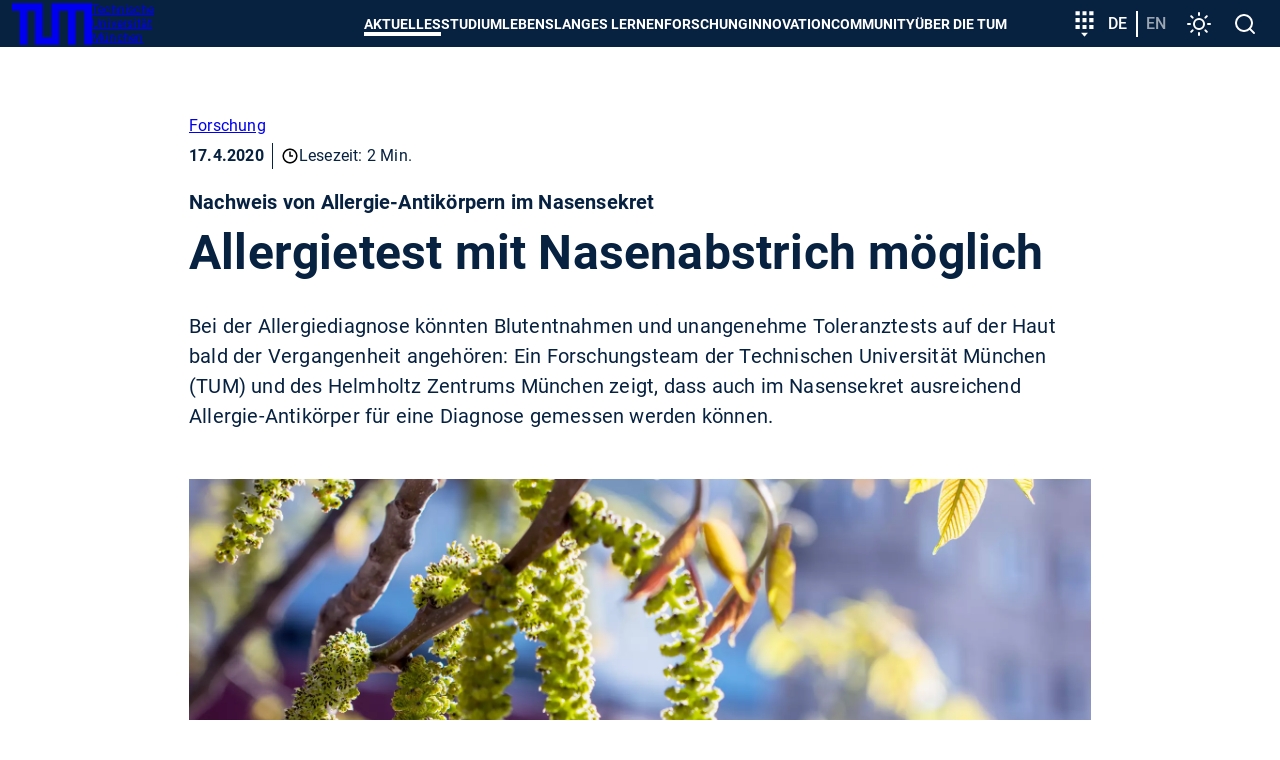

--- FILE ---
content_type: text/html; charset=utf-8
request_url: https://www.tum.de/aktuelles/alle-meldungen/pressemitteilungen/details/35982
body_size: 34124
content:
<!DOCTYPE html>
<html dir="ltr" lang="de-DE">
<head>

<meta charset="utf-8">
<!-- 
	********************************************************************************
	*                                                                *****  **     *
	*              TYPO3 by in2code.de - Wir leben TYPO3           ******  ****    *
	*                                                               *****  **      *
	* www.in2code.de / info(at)in2code(dot)de / +49 8031 8873983     *****         *
	*                                                                  **          *
	********************************************************************************

	This website is powered by TYPO3 - inspiring people to share!
	TYPO3 is a free open source Content Management Framework initially created by Kasper Skaarhoj and licensed under GNU/GPL.
	TYPO3 is copyright 1998-2026 of Kasper Skaarhoj. Extensions are copyright of their respective owners.
	Information and contribution at https://typo3.org/
-->


<link rel="icon" href="/typo3conf/ext/in2template/Resources/Public/Images/Icons/favicons/favicon.ico" type="image/vnd.microsoft.icon">
<title>Allergietest mit Nasenabstrich möglich - TUM</title>
<meta name="generator" content="TYPO3 CMS" />
<meta name="description" content="Bei der Allergiediagnose könnten Blutentnahmen und unangenehme Toleranztests auf der Haut bald der Vergangenheit angehören: Ein Forschungsteam der Technischen Universität München (TUM) und des Helmholtz Zentrums München zeigt, dass auch im Nasensekret ausreichend Allergie-Antikörper für eine Diagnose gemessen werden können. " />
<meta name="keywords" content="Allergie, Antikörper, Allergietest, Immunglubolin-E, IgE, Pollen, allergische Rhinitis, Pricktest, Toleranztest, Bluttest, Gräser, Erle, Birke, Haselnuss, Hausstaubmilbe, Aeroallergene, luftgetragene Allergene, Sensibilisierung" />
<meta name="viewport" content="width=device-width, initial-scale=1" />
<meta name="robots" content="index,follow" />
<meta property="og:title" content="Allergietest mit Nasenabstrich möglich" />
<meta property="og:type" content="article" />
<meta property="og:url" content="https://www.tum.de/aktuelles/alle-meldungen/pressemitteilungen/details/35982" />
<meta property="og:image" content="https://www.tum.de/fileadmin/_processed_/2/1/csm_200417_Allergiediagnostik_03d45d810a.jpg" />
<meta property="og:image:width" content="1200" />
<meta property="og:image:height" content="801" />
<meta property="og:description" content="Bei der Allergiediagnose könnten Blutentnahmen und unangenehme Toleranztests auf der Haut bald der Vergangenheit angehören: Ein Forschungsteam der Technischen Universität München (TUM) und des Helmholtz Zentrums München zeigt, dass auch im Nasensekret ausreichend Allergie-Antikörper für eine Diagnose gemessen werden können. " />
<meta name="twitter:card" content="summary_large_image" />
<meta name="google-site-verification" content="xtoTEvxyvAkiHgtnrJX_eyEru4yG0ftHXnUc9cle09s" />
<meta name="date" content="2026-01-20" />


<link rel="stylesheet" href="/typo3conf/ext/news/Resources/Public/Css/news-basic.css?1768313964" media="all">
<link rel="stylesheet" href="/typo3conf/ext/in2studyfinder/Resources/Public/Css/style.css?1768313962" media="all">
<link rel="stylesheet" href="/typo3conf/ext/ipandlanguageredirect/Resources/Public/Css/Frontend.min.css?1768313962" media="all">
<link rel="stylesheet" href="/typo3conf/ext/in2template/Resources/Public/Css/styles.css?1768313861" media="all">



<script src="/typo3conf/ext/in2template/Resources/Public/JavaScripts/dark-mode-preload.js?1768313863"></script>
<script src="/typo3temp/assets/js/22bd6b19f07b20651f25343984776628.js?1698242172"></script>


<link rel="canonical" href="https://www.tum.de/aktuelles/alle-meldungen/pressemitteilungen/details/35982" />
    <link rel="apple-touch-icon" href="/apple-touch-icon.png"/>
    <link rel="apple-touch-icon" href="/apple-touch-icon-57x57.png" sizes="57x57"/>
    <link rel="apple-touch-icon" href="/apple-touch-icon-60x60.png" sizes="60x60"/>
    <link rel="apple-touch-icon" href="/apple-touch-icon-72x72.png" sizes="72x72"/>
    <link rel="apple-touch-icon" href="/apple-touch-icon-76x76.png" sizes="76x76"/>
    <link rel="apple-touch-icon" href="/apple-touch-icon-114x114.png" sizes="114x114"/>
    <link rel="apple-touch-icon" href="/apple-touch-icon-120x120.png" sizes="120x120"/>
    <link rel="apple-touch-icon" href="/apple-touch-icon-128x128.png" sizes="128x128"/>
    <link rel="apple-touch-icon" href="/apple-touch-icon-144x144.png" sizes="144x144"/>
    <link rel="apple-touch-icon" href="/apple-touch-icon-152x152.png" sizes="152x152"/>
    <link rel="apple-touch-icon" href="/apple-touch-icon-180x180.png" sizes="180x180"/>
    <link rel="apple-touch-icon" href="/apple-touch-icon-precomposed.png"/>
    <link rel="icon" type="image/png" href="/favicon-16x16.png" sizes="16x16"/>
    <link rel="icon" type="image/png" href="/favicon-32x32.png" sizes="32x32"/>
    <link rel="icon" type="image/png" href="/favicon-48x48.png" sizes="48x48"/>
    <link rel="icon" type="image/png" href="/favicon-64x64.png" sizes="64x64"/>
    <link rel="icon" type="image/png" href="/favicon-96x96.png" sizes="96x96"/>
    <link rel="icon" type="image/png" href="/favicon-160x160.png" sizes="160x160"/>
    <link rel="icon" type="image/png" href="/favicon-192x192.png" sizes="192x192"/>
    <link rel="icon" type="image/png" href="/favicon-196x196.png" sizes="196x196"/>
    <link rel="mask-icon" href="/safari-pinned-tab.svg" color="#23579f">
    <meta name="apple-mobile-web-app-title" content="TUM">
    <meta name="application-name" content="TUM">
    <meta name="msapplication-TileColor" content="#da532c">
    <meta name="msapplication-TileImage" content="/mstile-144x144.png">
    <meta name="theme-color" content="#23579f">
<link rel="alternate" hreflang="de-DE" href="https://www.tum.de/aktuelles/alle-meldungen/pressemitteilungen/details/35982"/>
<link rel="alternate" hreflang="en-US" href="https://www.tum.de/en/news-and-events/all-news/press-releases/details/35983-1"/>
<link rel="alternate" hreflang="x-default" href="https://www.tum.de/aktuelles/alle-meldungen/pressemitteilungen/details/35982"/>
</head>
<body class="page2646">


<ul class="ipandlanguageredirect" data-ipandlanguageredirect-container="suggest">
	<li class="ipandlanguageredirect__item ipandlanguageredirect__item--first">
		<a class="ipandlanguageredirect__button" href="#" data-ipandlanguageredirect-container="link">
			Zeige besser passende Version dieser Seite</a>
	</li>
	<li class="ipandlanguageredirect__item">
		<button class="ipandlanguageredirect__button" data-ipandlanguageredirect-action="hideMessage">
			Diese Meldung nicht mehr anzeigen
		</button>
	</li>
</ul>
<a href="#main-content" class="skip-link btn btn--primary">Skip to main content</a>


	<div class="c-disturber">
	
</div>



<div class="page page--default">
  <header class="page__header">
	<div class="container">
		<div class="flex flex--no-gutters flex--space-between flex--middle">
			<div class="flex flex--no-gutters flex--middle">
				<div>
					<a class="page__header-logo" title="Technische Universität München - Startseite" href="/">
						<svg width="80" height="42" xmlns="http://www.w3.org/2000/svg" viewBox="0 0 73 38">
							<path d="M28 0v31h8V0h37v38h-7V7h-8v31h-7V7h-8v31H21V7h-7v31H7V7H0V0h28z" fill="currentColor"/>
						</svg>

						<span class="visually-hidden">TUM</span>

						<span>
						Technische <br>
						Universität <br>
						München
					</span>
					</a>
				</div>
			</div>
			<div class="flex flex--no-gutters flex--middle">
				<div>
					<nav class="c-main-menu" aria-label="Main menu">
	<ul class="c-main-menu__list">
		
			
					<li class="c-main-menu__list-item c-main-menu__list-item--has-submenu c-main-menu__list-item--level1">
						<button type="button" class="c-main-menu__link main-menu__link--level-1 active-tree">
							Aktuelles
						</button>
						<div class="sub">
							<div class="container">
								<div class="sub-background">
									
	<button class="c-main-menu__close" type="button">
		<svg width="32" height="32" viewbox="0 0 24 24" xmlns="http://www.w3.org/2000/svg" aria-hidden="true"
				 focusable="false">
			<path
				d="M19 6.41 17.59 5 12 10.59 6.41 5 5 6.41 10.59 12 5 17.59 6.41 19 12 13.41 17.59 19 19 17.59 13.41 12z"
				fill="currentColor" fill-rule="nonzero"></path>
		</svg>
		<span class="visually-hidden">
			Menü schließen
		</span>
	</button>

									
	<ul class="c-main-menu__list c-main-menu__list--level2 ">
		<li class="c-main-menu__list-item">
			<a href="/aktuelles" class="c-main-menu__link c-main-menu__link--overview main-menu__link--level-2">
				Aktuelles
				<span>
					<svg width="24" height="24" viewBox="0 0 24 24" xmlns="http://www.w3.org/2000/svg" aria-hidden="true" focusable="false">
						<path d="M8 16.59 9.41 18l6-6-6-6L8 7.41 12.58 12z" fill="currentColor" fill-rule="nonzero"/>
					</svg>
					Zur Übersicht
				</span>
			</a>
		</li>

		
			
					<li class="c-main-menu__list-item c-main-menu__list-item--level2">
						<a href="/aktuelles/alle-meldungen" class="c-main-menu__link main-menu__link--level-2">
							Alle Meldungen
						</a>
					</li>
				
		
			
					<li class="c-main-menu__list-item c-main-menu__list-item--has-submenu c-main-menu__list-item--level">
						<button type="button" class="c-main-menu__link main-menu__link--level-2">
							<span>
								Veranstaltungen
							</span>
							<svg width="24" height="24" viewBox="0 0 24 24" xmlns="http://www.w3.org/2000/svg" aria-hidden="true" focusable="false">
								<path d="M8 16.59 9.41 18l6-6-6-6L8 7.41 12.58 12z" fill="currentColor" fill-rule="nonzero"/>
							</svg>
						</button>
						
						
	<ul class="c-main-menu__list c-main-menu__list--level3 sub">
		<li class="c-main-menu__list-item">
			<a href="/aktuelles/veranstaltungen" class="c-main-menu__link c-main-menu__link--overview main-menu__link--level-2">
				Veranstaltungen
				<span>
					<svg width="24" height="24" viewBox="0 0 24 24" xmlns="http://www.w3.org/2000/svg" aria-hidden="true" focusable="false">
						<path d="M8 16.59 9.41 18l6-6-6-6L8 7.41 12.58 12z" fill="currentColor" fill-rule="nonzero"/>
					</svg>
					Zur Übersicht
				</span>
			</a>
		</li>

		
			
					<li class="c-main-menu__list-item c-main-menu__list-item--level3">
						<a href="/aktuelles/veranstaltungen/terminuebersicht" class="c-main-menu__link main-menu__link--level-3">
							Terminübersicht
						</a>
					</li>
				
		
			
					<li class="c-main-menu__list-item c-main-menu__list-item--level3">
						<a href="/aktuelles/veranstaltungen/presidential-lunches" class="c-main-menu__link main-menu__link--level-3">
							Presidential Lunches
						</a>
					</li>
				
		
			
					<li class="c-main-menu__list-item c-main-menu__list-item--level3">
						<a href="https://www.sustainability.tum.de/nachhaltigkeit/sustainability-day/" target="_blank" class="c-main-menu__link main-menu__link--level-3" rel="noreferrer">
							Sustainability Day
						</a>
					</li>
				
		
			
					<li class="c-main-menu__list-item c-main-menu__list-item--level3">
						<a href="/aktuelles/veranstaltungen/welcometum" class="c-main-menu__link main-menu__link--level-3">
							Welcome@TUM
						</a>
					</li>
				
		
			
					<li class="c-main-menu__list-item c-main-menu__list-item--level3">
						<a href="/aktuelles/veranstaltungen/dies-academicus" class="c-main-menu__link main-menu__link--level-3">
							Dies Academicus
						</a>
					</li>
				
		
			
					<li class="c-main-menu__list-item c-main-menu__list-item--level3">
						<a href="/aktuelles/veranstaltungen/adventskonzerte" class="c-main-menu__link main-menu__link--level-3">
							Adventskonzerte
						</a>
					</li>
				
		
	</ul>

					</li>
				
		
			
					<li class="c-main-menu__list-item c-main-menu__list-item--has-submenu c-main-menu__list-item--level">
						<button type="button" class="c-main-menu__link main-menu__link--level-2">
							<span>
								Magazin
							</span>
							<svg width="24" height="24" viewBox="0 0 24 24" xmlns="http://www.w3.org/2000/svg" aria-hidden="true" focusable="false">
								<path d="M8 16.59 9.41 18l6-6-6-6L8 7.41 12.58 12z" fill="currentColor" fill-rule="nonzero"/>
							</svg>
						</button>
						
						
	<ul class="c-main-menu__list c-main-menu__list--level3 sub">
		<li class="c-main-menu__list-item">
			<a href="/aktuelles/magazin" class="c-main-menu__link c-main-menu__link--overview main-menu__link--level-2">
				Magazin
				<span>
					<svg width="24" height="24" viewBox="0 0 24 24" xmlns="http://www.w3.org/2000/svg" aria-hidden="true" focusable="false">
						<path d="M8 16.59 9.41 18l6-6-6-6L8 7.41 12.58 12z" fill="currentColor" fill-rule="nonzero"/>
					</svg>
					Zur Übersicht
				</span>
			</a>
		</li>

		
			
					<li class="c-main-menu__list-item c-main-menu__list-item--level3">
						<a href="/aktuelles/magazin/tum-magazin-ausgabe-02/25" class="c-main-menu__link main-menu__link--level-3">
							TUM Magazin Ausgabe 02/25
						</a>
					</li>
				
		
			
					<li class="c-main-menu__list-item c-main-menu__list-item--level3">
						<a href="/aktuelles/magazin/tum-magazin-ausgabe-01/25" class="c-main-menu__link main-menu__link--level-3">
							TUM Magazin Ausgabe 01/25
						</a>
					</li>
				
		
	</ul>

					</li>
				
		
			
					<li class="c-main-menu__list-item c-main-menu__list-item--has-submenu c-main-menu__list-item--level">
						<button type="button" class="c-main-menu__link main-menu__link--level-2">
							<span>
								Podcasts
							</span>
							<svg width="24" height="24" viewBox="0 0 24 24" xmlns="http://www.w3.org/2000/svg" aria-hidden="true" focusable="false">
								<path d="M8 16.59 9.41 18l6-6-6-6L8 7.41 12.58 12z" fill="currentColor" fill-rule="nonzero"/>
							</svg>
						</button>
						
						
	<ul class="c-main-menu__list c-main-menu__list--level3 sub">
		<li class="c-main-menu__list-item">
			<a href="/aktuelles/podcasts" class="c-main-menu__link c-main-menu__link--overview main-menu__link--level-2">
				Podcasts
				<span>
					<svg width="24" height="24" viewBox="0 0 24 24" xmlns="http://www.w3.org/2000/svg" aria-hidden="true" focusable="false">
						<path d="M8 16.59 9.41 18l6-6-6-6L8 7.41 12.58 12z" fill="currentColor" fill-rule="nonzero"/>
					</svg>
					Zur Übersicht
				</span>
			</a>
		</li>

		
			
					<li class="c-main-menu__list-item c-main-menu__list-item--level3">
						<a href="/aktuelles/podcasts/we-are-tum" class="c-main-menu__link main-menu__link--level-3">
							We are TUM
						</a>
					</li>
				
		
	</ul>

					</li>
				
		
			
					<li class="c-main-menu__list-item c-main-menu__list-item--has-submenu c-main-menu__list-item--level">
						<button type="button" class="c-main-menu__link main-menu__link--level-2">
							<span>
								Serien
							</span>
							<svg width="24" height="24" viewBox="0 0 24 24" xmlns="http://www.w3.org/2000/svg" aria-hidden="true" focusable="false">
								<path d="M8 16.59 9.41 18l6-6-6-6L8 7.41 12.58 12z" fill="currentColor" fill-rule="nonzero"/>
							</svg>
						</button>
						
						
	<ul class="c-main-menu__list c-main-menu__list--level3 sub">
		<li class="c-main-menu__list-item">
			<a href="/aktuelles/serien" class="c-main-menu__link c-main-menu__link--overview main-menu__link--level-2">
				Serien
				<span>
					<svg width="24" height="24" viewBox="0 0 24 24" xmlns="http://www.w3.org/2000/svg" aria-hidden="true" focusable="false">
						<path d="M8 16.59 9.41 18l6-6-6-6L8 7.41 12.58 12z" fill="currentColor" fill-rule="nonzero"/>
					</svg>
					Zur Übersicht
				</span>
			</a>
		</li>

		
			
					<li class="c-main-menu__list-item c-main-menu__list-item--level3">
						<a href="/aktuelles/serien/newin" class="c-main-menu__link main-menu__link--level-3">
							NewIn
						</a>
					</li>
				
		
			
					<li class="c-main-menu__list-item c-main-menu__list-item--level3">
						<a href="/aktuelles/serien/one-topic-one-loop" class="c-main-menu__link main-menu__link--level-3">
							One Topic, One Loop
						</a>
					</li>
				
		
	</ul>

					</li>
				
		
	</ul>

									
	<div class="nav-search">
		<label>
			<span>
				Navigation durchsuchen
			</span>
			<input type="text" placeholder="Eingrenzen..." data-language-id="0"/>
		</label>
		<button type="button" aria-hidden="true">
			<svg class="nav-close" width="24" height="24" viewbox="0 0 24 24" xmlns="http://www.w3.org/2000/svg"
					 aria-hidden="true" focusable="false">
				<path
					d="M19 6.41 17.59 5 12 10.59 6.41 5 5 6.41 10.59 12 5 17.59 6.41 19 12 13.41 17.59 19 19 17.59 13.41 12z"
					fill="currentColor" fill-rule="nonzero"></path>
			</svg>
			<span class="visually-hidden">
					Suche zurücksetzen
				</span>
		</button>
	</div>

									<ul class="nav-search-results" aria-hidden="true"></ul>
								</div>
							</div>
						</div>
					</li>
				
		
			
					<li class="c-main-menu__list-item c-main-menu__list-item--has-submenu c-main-menu__list-item--level1">
						<button type="button" class="c-main-menu__link main-menu__link--level-1">
							Studium
						</button>
						<div class="sub">
							<div class="container">
								<div class="sub-background">
									
	<button class="c-main-menu__close" type="button">
		<svg width="32" height="32" viewbox="0 0 24 24" xmlns="http://www.w3.org/2000/svg" aria-hidden="true"
				 focusable="false">
			<path
				d="M19 6.41 17.59 5 12 10.59 6.41 5 5 6.41 10.59 12 5 17.59 6.41 19 12 13.41 17.59 19 19 17.59 13.41 12z"
				fill="currentColor" fill-rule="nonzero"></path>
		</svg>
		<span class="visually-hidden">
			Menü schließen
		</span>
	</button>

									
	<ul class="c-main-menu__list c-main-menu__list--level2 ">
		<li class="c-main-menu__list-item">
			<a href="/studium" class="c-main-menu__link c-main-menu__link--overview main-menu__link--level-2">
				Studium
				<span>
					<svg width="24" height="24" viewBox="0 0 24 24" xmlns="http://www.w3.org/2000/svg" aria-hidden="true" focusable="false">
						<path d="M8 16.59 9.41 18l6-6-6-6L8 7.41 12.58 12z" fill="currentColor" fill-rule="nonzero"/>
					</svg>
					Zur Übersicht
				</span>
			</a>
		</li>

		
			
					<li class="c-main-menu__list-item c-main-menu__list-item--has-submenu c-main-menu__list-item--level">
						<button type="button" class="c-main-menu__link main-menu__link--level-2">
							<span>
								Studienangebot
							</span>
							<svg width="24" height="24" viewBox="0 0 24 24" xmlns="http://www.w3.org/2000/svg" aria-hidden="true" focusable="false">
								<path d="M8 16.59 9.41 18l6-6-6-6L8 7.41 12.58 12z" fill="currentColor" fill-rule="nonzero"/>
							</svg>
						</button>
						
						
	<ul class="c-main-menu__list c-main-menu__list--level3 sub">
		<li class="c-main-menu__list-item">
			<a href="/studium/studienangebot" class="c-main-menu__link c-main-menu__link--overview main-menu__link--level-2">
				Studienangebot
				<span>
					<svg width="24" height="24" viewBox="0 0 24 24" xmlns="http://www.w3.org/2000/svg" aria-hidden="true" focusable="false">
						<path d="M8 16.59 9.41 18l6-6-6-6L8 7.41 12.58 12z" fill="currentColor" fill-rule="nonzero"/>
					</svg>
					Zur Übersicht
				</span>
			</a>
		</li>

		
			
					<li class="c-main-menu__list-item c-main-menu__list-item--has-submenu c-main-menu__list-item--level">
						<button type="button" class="c-main-menu__link main-menu__link--level-3">
							<span>
								Key Skill Programs
							</span>
							<svg width="24" height="24" viewBox="0 0 24 24" xmlns="http://www.w3.org/2000/svg" aria-hidden="true" focusable="false">
								<path d="M8 16.59 9.41 18l6-6-6-6L8 7.41 12.58 12z" fill="currentColor" fill-rule="nonzero"/>
							</svg>
						</button>
						
						
	<ul class="c-main-menu__list c-main-menu__list--level4 sub">
		<li class="c-main-menu__list-item">
			<a href="/studium/studienangebot/key-skill-programs" class="c-main-menu__link c-main-menu__link--overview main-menu__link--level-2">
				Key Skill Programs
				<span>
					<svg width="24" height="24" viewBox="0 0 24 24" xmlns="http://www.w3.org/2000/svg" aria-hidden="true" focusable="false">
						<path d="M8 16.59 9.41 18l6-6-6-6L8 7.41 12.58 12z" fill="currentColor" fill-rule="nonzero"/>
					</svg>
					Zur Übersicht
				</span>
			</a>
		</li>

		
			
					<li class="c-main-menu__list-item c-main-menu__list-item--level4">
						<a href="/studium/studienangebot/key-skill-programs/plug-in-module" class="c-main-menu__link main-menu__link--level-4">
							Plug-in-Module
						</a>
					</li>
				
		
			
					<li class="c-main-menu__list-item c-main-menu__list-item--level4">
						<a href="/studium/studienangebot/key-skill-programs/projektwochen" class="c-main-menu__link main-menu__link--level-4">
							Projektwochen
						</a>
					</li>
				
		
			
					<li class="c-main-menu__list-item c-main-menu__list-item--level4">
						<a href="https://www.international.tum.de/global/euroteq/" target="_blank" class="c-main-menu__link main-menu__link--level-4" rel="noreferrer">
							EuroTeQ Engineering University
						</a>
					</li>
				
		
			
					<li class="c-main-menu__list-item c-main-menu__list-item--level4">
						<a href="/studium/studienangebot/key-skill-programs/lebenslanges-lernen" class="c-main-menu__link main-menu__link--level-4">
							Lebenslanges Lernen
						</a>
					</li>
				
		
			
					<li class="c-main-menu__list-item c-main-menu__list-item--level4">
						<a href="/innovation/entrepreneurship/fuer-gruendungsinteressierte/education-offerings" class="c-main-menu__link main-menu__link--level-4">
							Entrepreneurship
						</a>
					</li>
				
		
			
					<li class="c-main-menu__list-item c-main-menu__list-item--level4">
						<a href="https://jobs.sap.com/content/Ausbildung-und-Studium/?locale=de_DE" target="_blank" class="c-main-menu__link main-menu__link--level-4" rel="noreferrer">
							SAP Star Program
						</a>
					</li>
				
		
	</ul>

					</li>
				
		
	</ul>

					</li>
				
		
			
					<li class="c-main-menu__list-item c-main-menu__list-item--has-submenu c-main-menu__list-item--level">
						<button type="button" class="c-main-menu__link main-menu__link--level-2">
							<span>
								Von der Schule zur Universität
							</span>
							<svg width="24" height="24" viewBox="0 0 24 24" xmlns="http://www.w3.org/2000/svg" aria-hidden="true" focusable="false">
								<path d="M8 16.59 9.41 18l6-6-6-6L8 7.41 12.58 12z" fill="currentColor" fill-rule="nonzero"/>
							</svg>
						</button>
						
						
	<ul class="c-main-menu__list c-main-menu__list--level3 sub">
		<li class="c-main-menu__list-item">
			<a href="/studium/von-der-schule-zur-universitaet" class="c-main-menu__link c-main-menu__link--overview main-menu__link--level-2">
				Von der Schule zur Universität
				<span>
					<svg width="24" height="24" viewBox="0 0 24 24" xmlns="http://www.w3.org/2000/svg" aria-hidden="true" focusable="false">
						<path d="M8 16.59 9.41 18l6-6-6-6L8 7.41 12.58 12z" fill="currentColor" fill-rule="nonzero"/>
					</svg>
					Zur Übersicht
				</span>
			</a>
		</li>

		
			
					<li class="c-main-menu__list-item c-main-menu__list-item--has-submenu c-main-menu__list-item--level">
						<button type="button" class="c-main-menu__link main-menu__link--level-3">
							<span>
								Angebote für Studieninteressierte
							</span>
							<svg width="24" height="24" viewBox="0 0 24 24" xmlns="http://www.w3.org/2000/svg" aria-hidden="true" focusable="false">
								<path d="M8 16.59 9.41 18l6-6-6-6L8 7.41 12.58 12z" fill="currentColor" fill-rule="nonzero"/>
							</svg>
						</button>
						
						
	<ul class="c-main-menu__list c-main-menu__list--level4 sub">
		<li class="c-main-menu__list-item">
			<a href="/studium/von-der-schule-zur-universitaet/angebote-fuer-studieninteressierte" class="c-main-menu__link c-main-menu__link--overview main-menu__link--level-2">
				Angebote für Studieninteressierte
				<span>
					<svg width="24" height="24" viewBox="0 0 24 24" xmlns="http://www.w3.org/2000/svg" aria-hidden="true" focusable="false">
						<path d="M8 16.59 9.41 18l6-6-6-6L8 7.41 12.58 12z" fill="currentColor" fill-rule="nonzero"/>
					</svg>
					Zur Übersicht
				</span>
			</a>
		</li>

		
			
					<li class="c-main-menu__list-item c-main-menu__list-item--level4">
						<a href="/studium/von-der-schule-zur-universitaet/angebote-fuer-studieninteressierte/tum-open-campus" class="c-main-menu__link main-menu__link--level-4">
							TUM Open Campus
						</a>
					</li>
				
		
			
					<li class="c-main-menu__list-item c-main-menu__list-item--level4">
						<a href="/studium/von-der-schule-zur-universitaet/angebote-fuer-studieninteressierte/tum-student-talks" class="c-main-menu__link main-menu__link--level-4">
							TUM Student Talks
						</a>
					</li>
				
		
			
					<li class="c-main-menu__list-item c-main-menu__list-item--level4">
						<a href="/studium/von-der-schule-zur-universitaet/angebote-fuer-studieninteressierte/campustouren" class="c-main-menu__link main-menu__link--level-4">
							Campustouren
						</a>
					</li>
				
		
			
					<li class="c-main-menu__list-item c-main-menu__list-item--level4">
						<a href="/studium/von-der-schule-zur-universitaet/angebote-fuer-studieninteressierte/vorlesungen-erleben" class="c-main-menu__link main-menu__link--level-4">
							Vorlesungen erleben
						</a>
					</li>
				
		
			
					<li class="c-main-menu__list-item c-main-menu__list-item--level4">
						<a href="/studium/von-der-schule-zur-universitaet/workshop-zur-studienorientierung" class="c-main-menu__link main-menu__link--level-4">
							Workshop zur Studienorientierung
						</a>
					</li>
				
		
			
					<li class="c-main-menu__list-item c-main-menu__list-item--level4">
						<a href="/studium/von-der-schule-zur-universitaet/angebote-fuer-studieninteressierte/meet-a-student" class="c-main-menu__link main-menu__link--level-4">
							Meet a student
						</a>
					</li>
				
		
			
					<li class="c-main-menu__list-item c-main-menu__list-item--level4">
						<a href="/studium/von-der-schule-zur-universitaet/angebote-fuer-studieninteressierte/angebote-der-tum-schools" class="c-main-menu__link main-menu__link--level-4">
							Angebote der TUM Schools
						</a>
					</li>
				
		
	</ul>

					</li>
				
		
			
					<li class="c-main-menu__list-item c-main-menu__list-item--level3">
						<a href="/studium/von-der-schule-zur-universitaet/fuer-maedchen-und-junge-frauen" class="c-main-menu__link main-menu__link--level-3">
							Für Mädchen und junge Frauen
						</a>
					</li>
				
		
			
					<li class="c-main-menu__list-item c-main-menu__list-item--level3">
						<a href="/studium/von-der-schule-zur-universitaet/angebote-fuer-leistungsstarke-schuelerinnen" class="c-main-menu__link main-menu__link--level-3">
							Für leistungsstarke Schülerinnen und Schüler
						</a>
					</li>
				
		
			
					<li class="c-main-menu__list-item c-main-menu__list-item--level3">
						<a href="/studium/von-der-schule-zur-universitaet/fuer-schulgruppen" class="c-main-menu__link main-menu__link--level-3">
							Für Schulgruppen
						</a>
					</li>
				
		
	</ul>

					</li>
				
		
			
					<li class="c-main-menu__list-item c-main-menu__list-item--has-submenu c-main-menu__list-item--level">
						<button type="button" class="c-main-menu__link main-menu__link--level-2">
							<span>
								Bewerbung & Einschreibung
							</span>
							<svg width="24" height="24" viewBox="0 0 24 24" xmlns="http://www.w3.org/2000/svg" aria-hidden="true" focusable="false">
								<path d="M8 16.59 9.41 18l6-6-6-6L8 7.41 12.58 12z" fill="currentColor" fill-rule="nonzero"/>
							</svg>
						</button>
						
						
	<ul class="c-main-menu__list c-main-menu__list--level3 sub">
		<li class="c-main-menu__list-item">
			<a href="/studium/bewerbung" class="c-main-menu__link c-main-menu__link--overview main-menu__link--level-2">
				Bewerbung & Einschreibung
				<span>
					<svg width="24" height="24" viewBox="0 0 24 24" xmlns="http://www.w3.org/2000/svg" aria-hidden="true" focusable="false">
						<path d="M8 16.59 9.41 18l6-6-6-6L8 7.41 12.58 12z" fill="currentColor" fill-rule="nonzero"/>
					</svg>
					Zur Übersicht
				</span>
			</a>
		</li>

		
			
					<li class="c-main-menu__list-item c-main-menu__list-item--has-submenu c-main-menu__list-item--level">
						<button type="button" class="c-main-menu__link main-menu__link--level-3">
							<span>
								Infoportal Bewerbung
							</span>
							<svg width="24" height="24" viewBox="0 0 24 24" xmlns="http://www.w3.org/2000/svg" aria-hidden="true" focusable="false">
								<path d="M8 16.59 9.41 18l6-6-6-6L8 7.41 12.58 12z" fill="currentColor" fill-rule="nonzero"/>
							</svg>
						</button>
						
						
	<ul class="c-main-menu__list c-main-menu__list--level4 sub">
		<li class="c-main-menu__list-item">
			<a href="/studium/bewerbung/infoportal-bewerbung" class="c-main-menu__link c-main-menu__link--overview main-menu__link--level-2">
				Infoportal Bewerbung
				<span>
					<svg width="24" height="24" viewBox="0 0 24 24" xmlns="http://www.w3.org/2000/svg" aria-hidden="true" focusable="false">
						<path d="M8 16.59 9.41 18l6-6-6-6L8 7.41 12.58 12z" fill="currentColor" fill-rule="nonzero"/>
					</svg>
					Zur Übersicht
				</span>
			</a>
		</li>

		
			
					<li class="c-main-menu__list-item c-main-menu__list-item--level4">
						<a href="/studium/bewerbung/infoportal-bewerbung/anforderungen-an-dokumente" class="c-main-menu__link main-menu__link--level-4">
							Anforderungen an Dokumente
						</a>
					</li>
				
		
			
					<li class="c-main-menu__list-item c-main-menu__list-item--level4">
						<a href="/studium/bewerbung/infoportal-bewerbung/termine-und-fristen" class="c-main-menu__link main-menu__link--level-4">
							Termine und Fristen
						</a>
					</li>
				
		
			
					<li class="c-main-menu__list-item c-main-menu__list-item--level4">
						<a href="/studium/bewerbung/infoportal-bewerbung/zulassungsvoraussetzungen" class="c-main-menu__link main-menu__link--level-4">
							Zulassungs&shy;voraussetzungen
						</a>
					</li>
				
		
			
					<li class="c-main-menu__list-item c-main-menu__list-item--level4">
						<a href="/studium/bewerbung/infoportal-bewerbung/onlinebewerbung" class="c-main-menu__link main-menu__link--level-4">
							Onlinebewerbung
						</a>
					</li>
				
		
			
					<li class="c-main-menu__list-item c-main-menu__list-item--level4">
						<a href="/studium/bewerbung/infoportal-bewerbung/bewerbung-international" class="c-main-menu__link main-menu__link--level-4">
							Internationale Bewerbende
						</a>
					</li>
				
		
			
					<li class="c-main-menu__list-item c-main-menu__list-item--level4">
						<a href="/studium/bewerbung/infoportal-bewerbung/bewerbung-fuer-meisterinnen-und-beruflich-qualifizierte" class="c-main-menu__link main-menu__link--level-4">
							Bewerbung für Meisterinnen, Meister und beruflich Qualifizierte
						</a>
					</li>
				
		
			
					<li class="c-main-menu__list-item c-main-menu__list-item--level4">
						<a href="/studium/bewerbung/infoportal-bewerbung/uni-assist" class="c-main-menu__link main-menu__link--level-4">
							Uni-Assist
						</a>
					</li>
				
		
			
					<li class="c-main-menu__list-item c-main-menu__list-item--level4">
						<a href="/studium/bewerbung/infoportal-bewerbung/zulassungsvoraussetzungen/sprachnachweise" class="c-main-menu__link main-menu__link--level-4">
							Sprachnachweise
						</a>
					</li>
				
		
			
					<li class="c-main-menu__list-item c-main-menu__list-item--level4">
						<a href="/studium/bewerbung/infoportal-bewerbung/dokumentenglossar" class="c-main-menu__link main-menu__link--level-4">
							Dokumentenglossar
						</a>
					</li>
				
		
	</ul>

					</li>
				
		
			
					<li class="c-main-menu__list-item c-main-menu__list-item--has-submenu c-main-menu__list-item--level">
						<button type="button" class="c-main-menu__link main-menu__link--level-3">
							<span>
								Infoportal Einschreibung
							</span>
							<svg width="24" height="24" viewBox="0 0 24 24" xmlns="http://www.w3.org/2000/svg" aria-hidden="true" focusable="false">
								<path d="M8 16.59 9.41 18l6-6-6-6L8 7.41 12.58 12z" fill="currentColor" fill-rule="nonzero"/>
							</svg>
						</button>
						
						
	<ul class="c-main-menu__list c-main-menu__list--level4 sub">
		<li class="c-main-menu__list-item">
			<a href="/studium/bewerbung/infoportal-einschreibung" class="c-main-menu__link c-main-menu__link--overview main-menu__link--level-2">
				Infoportal Einschreibung
				<span>
					<svg width="24" height="24" viewBox="0 0 24 24" xmlns="http://www.w3.org/2000/svg" aria-hidden="true" focusable="false">
						<path d="M8 16.59 9.41 18l6-6-6-6L8 7.41 12.58 12z" fill="currentColor" fill-rule="nonzero"/>
					</svg>
					Zur Übersicht
				</span>
			</a>
		</li>

		
			
					<li class="c-main-menu__list-item c-main-menu__list-item--level4">
						<a href="/studium/bewerbung/infoportal-einschreibung/immatrikulation" class="c-main-menu__link main-menu__link--level-4">
							Immatrikulation
						</a>
					</li>
				
		
			
					<li class="c-main-menu__list-item c-main-menu__list-item--level4">
						<a href="/studium/bewerbung/infoportal-einschreibung/rueckmeldesperre" class="c-main-menu__link main-menu__link--level-4">
							Rückmeldesperre
						</a>
					</li>
				
		
			
					<li class="c-main-menu__list-item c-main-menu__list-item--level4">
						<a href="/studium/bewerbung/infoportal-einschreibung/rueckstellung-eines-studienplatzes" class="c-main-menu__link main-menu__link--level-4">
							Rückstellung eines Studienplatzes
						</a>
					</li>
				
		
			
					<li class="c-main-menu__list-item c-main-menu__list-item--level4">
						<a href="/studium/bewerbung/infoportal-einschreibung/krankenversicherung" class="c-main-menu__link main-menu__link--level-4">
							Krankenversicherung
						</a>
					</li>
				
		
			
					<li class="c-main-menu__list-item c-main-menu__list-item--level4">
						<a href="/studium/bewerbung/infoportal-einschreibung/studentcard" class="c-main-menu__link main-menu__link--level-4">
							Student Card
						</a>
					</li>
				
		
			
					<li class="c-main-menu__list-item c-main-menu__list-item--level4">
						<a href="/studium/studienfinanzierung" class="c-main-menu__link main-menu__link--level-4">
							Semesterbeitrag und Semesterticket
						</a>
					</li>
				
		
	</ul>

					</li>
				
		
			
					<li class="c-main-menu__list-item c-main-menu__list-item--has-submenu c-main-menu__list-item--level">
						<button type="button" class="c-main-menu__link main-menu__link--level-3">
							<span>
								Bachelor
							</span>
							<svg width="24" height="24" viewBox="0 0 24 24" xmlns="http://www.w3.org/2000/svg" aria-hidden="true" focusable="false">
								<path d="M8 16.59 9.41 18l6-6-6-6L8 7.41 12.58 12z" fill="currentColor" fill-rule="nonzero"/>
							</svg>
						</button>
						
						
	<ul class="c-main-menu__list c-main-menu__list--level4 sub">
		<li class="c-main-menu__list-item">
			<a href="/studium/bewerbung/bachelor" class="c-main-menu__link c-main-menu__link--overview main-menu__link--level-2">
				Bachelor
				<span>
					<svg width="24" height="24" viewBox="0 0 24 24" xmlns="http://www.w3.org/2000/svg" aria-hidden="true" focusable="false">
						<path d="M8 16.59 9.41 18l6-6-6-6L8 7.41 12.58 12z" fill="currentColor" fill-rule="nonzero"/>
					</svg>
					Zur Übersicht
				</span>
			</a>
		</li>

		
			
					<li class="c-main-menu__list-item c-main-menu__list-item--level4">
						<a href="/studium/bewerbung/bachelor/bewerbung-bachelor" class="c-main-menu__link main-menu__link--level-4">
							Bewerbung Bachelor
						</a>
					</li>
				
		
	</ul>

					</li>
				
		
			
					<li class="c-main-menu__list-item c-main-menu__list-item--has-submenu c-main-menu__list-item--level">
						<button type="button" class="c-main-menu__link main-menu__link--level-3">
							<span>
								Master
							</span>
							<svg width="24" height="24" viewBox="0 0 24 24" xmlns="http://www.w3.org/2000/svg" aria-hidden="true" focusable="false">
								<path d="M8 16.59 9.41 18l6-6-6-6L8 7.41 12.58 12z" fill="currentColor" fill-rule="nonzero"/>
							</svg>
						</button>
						
						
	<ul class="c-main-menu__list c-main-menu__list--level4 sub">
		<li class="c-main-menu__list-item">
			<a href="/studium/bewerbung/master" class="c-main-menu__link c-main-menu__link--overview main-menu__link--level-2">
				Master
				<span>
					<svg width="24" height="24" viewBox="0 0 24 24" xmlns="http://www.w3.org/2000/svg" aria-hidden="true" focusable="false">
						<path d="M8 16.59 9.41 18l6-6-6-6L8 7.41 12.58 12z" fill="currentColor" fill-rule="nonzero"/>
					</svg>
					Zur Übersicht
				</span>
			</a>
		</li>

		
			
					<li class="c-main-menu__list-item c-main-menu__list-item--level4">
						<a href="/studium/bewerbung/master/bewerbung-master" class="c-main-menu__link main-menu__link--level-4">
							Bewerbung Master
						</a>
					</li>
				
		
	</ul>

					</li>
				
		
			
					<li class="c-main-menu__list-item c-main-menu__list-item--level3">
						<a href="/studium/bewerbung/lehramt" class="c-main-menu__link main-menu__link--level-3">
							Lehramt
						</a>
					</li>
				
		
			
					<li class="c-main-menu__list-item c-main-menu__list-item--level3">
						<a href="/studium/bewerbung/medizin" class="c-main-menu__link main-menu__link--level-3">
							Medizin
						</a>
					</li>
				
		
			
					<li class="c-main-menu__list-item c-main-menu__list-item--level3">
						<a href="https://www.gs.tum.de/gs/promovieren-an-der-tum/" target="_blank" class="c-main-menu__link main-menu__link--level-3" rel="noreferrer">
							Promotion
						</a>
					</li>
				
		
			
					<li class="c-main-menu__list-item c-main-menu__list-item--has-submenu c-main-menu__list-item--level">
						<button type="button" class="c-main-menu__link main-menu__link--level-3">
							<span>
								Weitere Studienformen
							</span>
							<svg width="24" height="24" viewBox="0 0 24 24" xmlns="http://www.w3.org/2000/svg" aria-hidden="true" focusable="false">
								<path d="M8 16.59 9.41 18l6-6-6-6L8 7.41 12.58 12z" fill="currentColor" fill-rule="nonzero"/>
							</svg>
						</button>
						
						
	<ul class="c-main-menu__list c-main-menu__list--level4 sub">
		<li class="c-main-menu__list-item">
			<a href="/studium/bewerbung/studienformen" class="c-main-menu__link c-main-menu__link--overview main-menu__link--level-2">
				Weitere Studienformen
				<span>
					<svg width="24" height="24" viewBox="0 0 24 24" xmlns="http://www.w3.org/2000/svg" aria-hidden="true" focusable="false">
						<path d="M8 16.59 9.41 18l6-6-6-6L8 7.41 12.58 12z" fill="currentColor" fill-rule="nonzero"/>
					</svg>
					Zur Übersicht
				</span>
			</a>
		</li>

		
			
					<li class="c-main-menu__list-item c-main-menu__list-item--level4">
						<a href="/studium/bewerbung/studienformen/double-degree" class="c-main-menu__link main-menu__link--level-4">
							Double Degree
						</a>
					</li>
				
		
			
					<li class="c-main-menu__list-item c-main-menu__list-item--level4">
						<a href="/studium/bewerbung/studienformen/doppelstudium" class="c-main-menu__link main-menu__link--level-4">
							Doppelstudium
						</a>
					</li>
				
		
			
					<li class="c-main-menu__list-item c-main-menu__list-item--level4">
						<a href="/studium/bewerbung/studienformen/gaststudium" class="c-main-menu__link main-menu__link--level-4">
							Gaststudium
						</a>
					</li>
				
		
			
					<li class="c-main-menu__list-item c-main-menu__list-item--level4">
						<a href="https://www.international.tum.de/global/austauschstudium/" target="_blank" class="c-main-menu__link main-menu__link--level-4" rel="noreferrer">
							Austauschstudium
						</a>
					</li>
				
		
			
					<li class="c-main-menu__list-item c-main-menu__list-item--level4">
						<a href="/studium/bewerbung/studienformen/studienkolleg" class="c-main-menu__link main-menu__link--level-4">
							Studienkolleg
						</a>
					</li>
				
		
	</ul>

					</li>
				
		
	</ul>

					</li>
				
		
			
					<li class="c-main-menu__list-item c-main-menu__list-item--has-submenu c-main-menu__list-item--level">
						<button type="button" class="c-main-menu__link main-menu__link--level-2">
							<span>
								Im Studium
							</span>
							<svg width="24" height="24" viewBox="0 0 24 24" xmlns="http://www.w3.org/2000/svg" aria-hidden="true" focusable="false">
								<path d="M8 16.59 9.41 18l6-6-6-6L8 7.41 12.58 12z" fill="currentColor" fill-rule="nonzero"/>
							</svg>
						</button>
						
						
	<ul class="c-main-menu__list c-main-menu__list--level3 sub">
		<li class="c-main-menu__list-item">
			<a href="/studium/im-studium" class="c-main-menu__link c-main-menu__link--overview main-menu__link--level-2">
				Im Studium
				<span>
					<svg width="24" height="24" viewBox="0 0 24 24" xmlns="http://www.w3.org/2000/svg" aria-hidden="true" focusable="false">
						<path d="M8 16.59 9.41 18l6-6-6-6L8 7.41 12.58 12z" fill="currentColor" fill-rule="nonzero"/>
					</svg>
					Zur Übersicht
				</span>
			</a>
		</li>

		
			
					<li class="c-main-menu__list-item c-main-menu__list-item--has-submenu c-main-menu__list-item--level">
						<button type="button" class="c-main-menu__link main-menu__link--level-3">
							<span>
								Das Studium beginnen
							</span>
							<svg width="24" height="24" viewBox="0 0 24 24" xmlns="http://www.w3.org/2000/svg" aria-hidden="true" focusable="false">
								<path d="M8 16.59 9.41 18l6-6-6-6L8 7.41 12.58 12z" fill="currentColor" fill-rule="nonzero"/>
							</svg>
						</button>
						
						
	<ul class="c-main-menu__list c-main-menu__list--level4 sub">
		<li class="c-main-menu__list-item">
			<a href="/studium/im-studium/das-studium-beginnen" class="c-main-menu__link c-main-menu__link--overview main-menu__link--level-2">
				Das Studium beginnen
				<span>
					<svg width="24" height="24" viewBox="0 0 24 24" xmlns="http://www.w3.org/2000/svg" aria-hidden="true" focusable="false">
						<path d="M8 16.59 9.41 18l6-6-6-6L8 7.41 12.58 12z" fill="currentColor" fill-rule="nonzero"/>
					</svg>
					Zur Übersicht
				</span>
			</a>
		</li>

		
			
					<li class="c-main-menu__list-item c-main-menu__list-item--level4">
						<a href="/studium/im-studium/das-studium-beginnen/ihr-start" class="c-main-menu__link main-menu__link--level-4">
							Ihr Start an der TUM
						</a>
					</li>
				
		
			
					<li class="c-main-menu__list-item c-main-menu__list-item--level4">
						<a href="/studium/im-studium/das-studium-beginnen/fit-for-tum" class="c-main-menu__link main-menu__link--level-4">
							Fit for TUM 2025
						</a>
					</li>
				
		
			
					<li class="c-main-menu__list-item c-main-menu__list-item--level4">
						<a href="/studium/im-studium/das-studium-beginnen/first-steps" class="c-main-menu__link main-menu__link--level-4">
							TUM First Steps
						</a>
					</li>
				
		
			
					<li class="c-main-menu__list-item c-main-menu__list-item--level4">
						<a href="/studium/im-studium/das-studium-beginnen/masters-days" class="c-main-menu__link main-menu__link--level-4">
							TUM Master’s Days
						</a>
					</li>
				
		
			
					<li class="c-main-menu__list-item c-main-menu__list-item--level4">
						<a href="/studinews/ausgabe-03/2024-1" class="c-main-menu__link main-menu__link--level-4">
							TUMstudinews
						</a>
					</li>
				
		
	</ul>

					</li>
				
		
			
					<li class="c-main-menu__list-item c-main-menu__list-item--has-submenu c-main-menu__list-item--level">
						<button type="button" class="c-main-menu__link main-menu__link--level-3">
							<span>
								Das Studium organisieren
							</span>
							<svg width="24" height="24" viewBox="0 0 24 24" xmlns="http://www.w3.org/2000/svg" aria-hidden="true" focusable="false">
								<path d="M8 16.59 9.41 18l6-6-6-6L8 7.41 12.58 12z" fill="currentColor" fill-rule="nonzero"/>
							</svg>
						</button>
						
						
	<ul class="c-main-menu__list c-main-menu__list--level4 sub">
		<li class="c-main-menu__list-item">
			<a href="/studium/im-studium/das-studium-organisieren" class="c-main-menu__link c-main-menu__link--overview main-menu__link--level-2">
				Das Studium organisieren
				<span>
					<svg width="24" height="24" viewBox="0 0 24 24" xmlns="http://www.w3.org/2000/svg" aria-hidden="true" focusable="false">
						<path d="M8 16.59 9.41 18l6-6-6-6L8 7.41 12.58 12z" fill="currentColor" fill-rule="nonzero"/>
					</svg>
					Zur Übersicht
				</span>
			</a>
		</li>

		
			
					<li class="c-main-menu__list-item c-main-menu__list-item--level4">
						<a href="/studium/im-studium/das-studium-organisieren/organisatorisches-vor-studienbeginn" class="c-main-menu__link main-menu__link--level-4">
							Organisatorisches vor Studienbeginn
						</a>
					</li>
				
		
			
					<li class="c-main-menu__list-item c-main-menu__list-item--level4">
						<a href="/studium/im-studium/das-studium-organisieren/satzungen-ordnungen" class="c-main-menu__link main-menu__link--level-4">
							Satzungen & Ordnungen
						</a>
					</li>
				
		
			
					<li class="c-main-menu__list-item c-main-menu__list-item--level4">
						<a href="/studium/bewerbung/infoportal-bewerbung/termine-und-fristen" class="c-main-menu__link main-menu__link--level-4">
							Termine und Fristen
						</a>
					</li>
				
		
			
					<li class="c-main-menu__list-item c-main-menu__list-item--level4">
						<a href="/studium/im-studium/das-studium-organisieren/pruefungen-und-ergebnisse" class="c-main-menu__link main-menu__link--level-4">
							Prüfungen und Ergebnisse
						</a>
					</li>
				
		
	</ul>

					</li>
				
		
			
					<li class="c-main-menu__list-item c-main-menu__list-item--has-submenu c-main-menu__list-item--level">
						<button type="button" class="c-main-menu__link main-menu__link--level-3">
							<span>
								Erfolgreich lernen
							</span>
							<svg width="24" height="24" viewBox="0 0 24 24" xmlns="http://www.w3.org/2000/svg" aria-hidden="true" focusable="false">
								<path d="M8 16.59 9.41 18l6-6-6-6L8 7.41 12.58 12z" fill="currentColor" fill-rule="nonzero"/>
							</svg>
						</button>
						
						
	<ul class="c-main-menu__list c-main-menu__list--level4 sub">
		<li class="c-main-menu__list-item">
			<a href="/studium/im-studium/erfolgreich-lernen" class="c-main-menu__link c-main-menu__link--overview main-menu__link--level-2">
				Erfolgreich lernen
				<span>
					<svg width="24" height="24" viewBox="0 0 24 24" xmlns="http://www.w3.org/2000/svg" aria-hidden="true" focusable="false">
						<path d="M8 16.59 9.41 18l6-6-6-6L8 7.41 12.58 12z" fill="currentColor" fill-rule="nonzero"/>
					</svg>
					Zur Übersicht
				</span>
			</a>
		</li>

		
			
					<li class="c-main-menu__list-item c-main-menu__list-item--level4">
						<a href="https://www.prolehre.tum.de/prolehre/lernkompetenz/" target="_blank" class="c-main-menu__link main-menu__link--level-4" rel="noreferrer">
							Lernkompetenz
						</a>
					</li>
				
		
			
					<li class="c-main-menu__list-item c-main-menu__list-item--level4">
						<a href="/studium/hilfe-und-beratung/hilfe-im-studium/lern-und-pruefungscoaching" class="c-main-menu__link main-menu__link--level-4">
							Lern- und Prüfungscoaching
						</a>
					</li>
				
		
			
					<li class="c-main-menu__list-item c-main-menu__list-item--level4">
						<a href="/studium/im-studium/erfolgreich-lernen/lernraeume" class="c-main-menu__link main-menu__link--level-4">
							Lernräume
						</a>
					</li>
				
		
			
					<li class="c-main-menu__list-item c-main-menu__list-item--level4">
						<a href="http://www.ub.tum.de/" target="_blank" class="c-main-menu__link main-menu__link--level-4" rel="noreferrer">
							Universitätsbibliothek
						</a>
					</li>
				
		
			
					<li class="c-main-menu__list-item c-main-menu__list-item--level4">
						<a href="/studium/im-studium/erfolgreich-lernen/online-lernen" class="c-main-menu__link main-menu__link--level-4">
							Online-Lernen
						</a>
					</li>
				
		
	</ul>

					</li>
				
		
			
					<li class="c-main-menu__list-item c-main-menu__list-item--has-submenu c-main-menu__list-item--level">
						<button type="button" class="c-main-menu__link main-menu__link--level-3">
							<span>
								Unterstützung finden
							</span>
							<svg width="24" height="24" viewBox="0 0 24 24" xmlns="http://www.w3.org/2000/svg" aria-hidden="true" focusable="false">
								<path d="M8 16.59 9.41 18l6-6-6-6L8 7.41 12.58 12z" fill="currentColor" fill-rule="nonzero"/>
							</svg>
						</button>
						
						
	<ul class="c-main-menu__list c-main-menu__list--level4 sub">
		<li class="c-main-menu__list-item">
			<a href="/studium/im-studium/unterstuetzung-finden" class="c-main-menu__link c-main-menu__link--overview main-menu__link--level-2">
				Unterstützung finden
				<span>
					<svg width="24" height="24" viewBox="0 0 24 24" xmlns="http://www.w3.org/2000/svg" aria-hidden="true" focusable="false">
						<path d="M8 16.59 9.41 18l6-6-6-6L8 7.41 12.58 12z" fill="currentColor" fill-rule="nonzero"/>
					</svg>
					Zur Übersicht
				</span>
			</a>
		</li>

		
			
					<li class="c-main-menu__list-item c-main-menu__list-item--level4">
						<a href="/studium/im-studium/unterstuetzung-finden/unfaelle" class="c-main-menu__link main-menu__link--level-4">
							Unfälle
						</a>
					</li>
				
		
			
					<li class="c-main-menu__list-item c-main-menu__list-item--level4">
						<a href="/studium/hilfe-und-beratung" class="c-main-menu__link main-menu__link--level-4">
							Hilfe & Beratung
						</a>
					</li>
				
		
			
					<li class="c-main-menu__list-item c-main-menu__list-item--level4">
						<a href="https://www.community.tum.de/mentoring-an-der-tum/" target="_blank" class="c-main-menu__link main-menu__link--level-4" rel="noreferrer">
							Mentoring
						</a>
					</li>
				
		
			
					<li class="c-main-menu__list-item c-main-menu__list-item--level4">
						<a href="/studium/im-studium/unterstuetzung-finden/talentfoerderung-stipendien-und-preise" class="c-main-menu__link main-menu__link--level-4">
							Talentförderung, Stipendien und Preise
						</a>
					</li>
				
		
	</ul>

					</li>
				
		
			
					<li class="c-main-menu__list-item c-main-menu__list-item--level3">
						<a href="/studium/im-studium/tum-future-learning-initiative" class="c-main-menu__link main-menu__link--level-3">
							Die Universität gestalten
						</a>
					</li>
				
		
			
					<li class="c-main-menu__list-item c-main-menu__list-item--level3">
						<a href="https://www.international.tum.de/global/studyabroad/" target="_blank" class="c-main-menu__link main-menu__link--level-3" rel="noreferrer">
							Ins Ausland gehen
						</a>
					</li>
				
		
			
					<li class="c-main-menu__list-item c-main-menu__list-item--level3">
						<a href="/studium/im-studium/mobilitaet-im-studium" class="c-main-menu__link main-menu__link--level-3">
							Mobilität im Studium
						</a>
					</li>
				
		
			
					<li class="c-main-menu__list-item c-main-menu__list-item--level3">
						<a href="/studium/im-studium/wohnen-und-arbeiten" class="c-main-menu__link main-menu__link--level-3">
							Wohnen & arbeiten
						</a>
					</li>
				
		
	</ul>

					</li>
				
		
			
					<li class="c-main-menu__list-item c-main-menu__list-item--has-submenu c-main-menu__list-item--level">
						<button type="button" class="c-main-menu__link main-menu__link--level-2">
							<span>
								Studienabschluss
							</span>
							<svg width="24" height="24" viewBox="0 0 24 24" xmlns="http://www.w3.org/2000/svg" aria-hidden="true" focusable="false">
								<path d="M8 16.59 9.41 18l6-6-6-6L8 7.41 12.58 12z" fill="currentColor" fill-rule="nonzero"/>
							</svg>
						</button>
						
						
	<ul class="c-main-menu__list c-main-menu__list--level3 sub">
		<li class="c-main-menu__list-item">
			<a href="/studium/studienabschluss" class="c-main-menu__link c-main-menu__link--overview main-menu__link--level-2">
				Studienabschluss
				<span>
					<svg width="24" height="24" viewBox="0 0 24 24" xmlns="http://www.w3.org/2000/svg" aria-hidden="true" focusable="false">
						<path d="M8 16.59 9.41 18l6-6-6-6L8 7.41 12.58 12z" fill="currentColor" fill-rule="nonzero"/>
					</svg>
					Zur Übersicht
				</span>
			</a>
		</li>

		
			
					<li class="c-main-menu__list-item c-main-menu__list-item--level3">
						<a href="/studium/studienabschluss/abschlussarbeit" class="c-main-menu__link main-menu__link--level-3">
							Abschlussarbeit
						</a>
					</li>
				
		
			
					<li class="c-main-menu__list-item c-main-menu__list-item--level3">
						<a href="/studium/studienabschluss/abschlussdokumente" class="c-main-menu__link main-menu__link--level-3">
							Abschlussdokumente
						</a>
					</li>
				
		
			
					<li class="c-main-menu__list-item c-main-menu__list-item--level3">
						<a href="/studium/studienabschluss/exmatrikulation" class="c-main-menu__link main-menu__link--level-3">
							Exmatrikulation
						</a>
					</li>
				
		
			
					<li class="c-main-menu__list-item c-main-menu__list-item--level3">
						<a href="/studium/studienabschluss/rentenversicherung" class="c-main-menu__link main-menu__link--level-3">
							Rentenversicherung
						</a>
					</li>
				
		
			
					<li class="c-main-menu__list-item c-main-menu__list-item--level3">
						<a href="/studium/studienabschluss/verifikation-von-abschluessen" class="c-main-menu__link main-menu__link--level-3">
							Verifikationen & Bestätigungen
						</a>
					</li>
				
		
			
					<li class="c-main-menu__list-item c-main-menu__list-item--level3">
						<a href="https://www.community.tum.de/career-service/" target="_blank" class="c-main-menu__link main-menu__link--level-3" rel="noreferrer">
							Berufseinstieg
						</a>
					</li>
				
		
			
					<li class="c-main-menu__list-item c-main-menu__list-item--level3">
						<a href="/innovation/entrepreneurship" class="c-main-menu__link main-menu__link--level-3">
							Existenzgründung
						</a>
					</li>
				
		
			
					<li class="c-main-menu__list-item c-main-menu__list-item--level3">
						<a href="https://www.community.tum.de/" target="_blank" class="c-main-menu__link main-menu__link--level-3" rel="noreferrer">
							Alumninetzwerk
						</a>
					</li>
				
		
	</ul>

					</li>
				
		
			
					<li class="c-main-menu__list-item c-main-menu__list-item--has-submenu c-main-menu__list-item--level">
						<button type="button" class="c-main-menu__link main-menu__link--level-2">
							<span>
								Internationale Studierende
							</span>
							<svg width="24" height="24" viewBox="0 0 24 24" xmlns="http://www.w3.org/2000/svg" aria-hidden="true" focusable="false">
								<path d="M8 16.59 9.41 18l6-6-6-6L8 7.41 12.58 12z" fill="currentColor" fill-rule="nonzero"/>
							</svg>
						</button>
						
						
	<ul class="c-main-menu__list c-main-menu__list--level3 sub">
		<li class="c-main-menu__list-item">
			<a href="/studium/internationale-studierende" class="c-main-menu__link c-main-menu__link--overview main-menu__link--level-2">
				Internationale Studierende
				<span>
					<svg width="24" height="24" viewBox="0 0 24 24" xmlns="http://www.w3.org/2000/svg" aria-hidden="true" focusable="false">
						<path d="M8 16.59 9.41 18l6-6-6-6L8 7.41 12.58 12z" fill="currentColor" fill-rule="nonzero"/>
					</svg>
					Zur Übersicht
				</span>
			</a>
		</li>

		
			
					<li class="c-main-menu__list-item c-main-menu__list-item--level3">
						<a href="/studium/studienangebot" class="c-main-menu__link main-menu__link--level-3">
							Studienangebot
						</a>
					</li>
				
		
			
					<li class="c-main-menu__list-item c-main-menu__list-item--level3">
						<a href="/studium/bewerbung/infoportal-bewerbung/bewerbung-international" class="c-main-menu__link main-menu__link--level-3">
							Bewerbung & Zulassung
						</a>
					</li>
				
		
			
					<li class="c-main-menu__list-item c-main-menu__list-item--level3">
						<a href="/studium/studienfinanzierung/studiengebuehren-fuer-studierende-aus-nicht-eu-laendern" class="c-main-menu__link main-menu__link--level-3">
							Studiengebühren für Studierende aus Nicht-EU-Ländern
						</a>
					</li>
				
		
			
					<li class="c-main-menu__list-item c-main-menu__list-item--level3">
						<a href="/studium/im-studium/das-studium-beginnen/ihr-start" class="c-main-menu__link main-menu__link--level-3">
							Ihr Start an der TUM
						</a>
					</li>
				
		
			
					<li class="c-main-menu__list-item c-main-menu__list-item--level3">
						<a href="/studium/internationale-studierende/tutoren-undbuddy-programme" class="c-main-menu__link main-menu__link--level-3">
							Tutoren- & Buddy-Programme
						</a>
					</li>
				
		
			
					<li class="c-main-menu__list-item c-main-menu__list-item--level3">
						<a href="/studium/internationale-studierende/veranstaltungen-fuer-internationale" class="c-main-menu__link main-menu__link--level-3">
							Veranstaltungen für Internationale
						</a>
					</li>
				
		
			
					<li class="c-main-menu__list-item c-main-menu__list-item--level3">
						<a href="/studium/internationale-studierende/sprachenundinterkulturelles" class="c-main-menu__link main-menu__link--level-3">
							Sprachen & Interkulturelles
						</a>
					</li>
				
		
			
					<li class="c-main-menu__list-item c-main-menu__list-item--level3">
						<a href="/studium/internationale-studierende/freizeitundvernetzung" class="c-main-menu__link main-menu__link--level-3">
							Freizeit & Vernetzung
						</a>
					</li>
				
		
			
					<li class="c-main-menu__list-item c-main-menu__list-item--level3">
						<a href="/studium/im-studium/wohnen-und-arbeiten" class="c-main-menu__link main-menu__link--level-3">
							Wohnen & Arbeit
						</a>
					</li>
				
		
			
					<li class="c-main-menu__list-item c-main-menu__list-item--has-submenu c-main-menu__list-item--level">
						<button type="button" class="c-main-menu__link main-menu__link--level-3">
							<span>
								Ukraine – Unterstützung
							</span>
							<svg width="24" height="24" viewBox="0 0 24 24" xmlns="http://www.w3.org/2000/svg" aria-hidden="true" focusable="false">
								<path d="M8 16.59 9.41 18l6-6-6-6L8 7.41 12.58 12z" fill="currentColor" fill-rule="nonzero"/>
							</svg>
						</button>
						
						
	<ul class="c-main-menu__list c-main-menu__list--level4 sub">
		<li class="c-main-menu__list-item">
			<a href="/studium/internationale-studierende/ukraine" class="c-main-menu__link c-main-menu__link--overview main-menu__link--level-2">
				Ukraine – Unterstützung
				<span>
					<svg width="24" height="24" viewBox="0 0 24 24" xmlns="http://www.w3.org/2000/svg" aria-hidden="true" focusable="false">
						<path d="M8 16.59 9.41 18l6-6-6-6L8 7.41 12.58 12z" fill="currentColor" fill-rule="nonzero"/>
					</svg>
					Zur Übersicht
				</span>
			</a>
		</li>

		
			
					<li class="c-main-menu__list-item c-main-menu__list-item--level4">
						<a href="/studium/internationale-studierende/ukraine/integrationsprogramm" class="c-main-menu__link main-menu__link--level-4">
							Integrationsprogramm
						</a>
					</li>
				
		
			
					<li class="c-main-menu__list-item c-main-menu__list-item--level4">
						<a href="/studium/internationale-studierende/ukraine/bewerbung-fuer-einen-regulaeren-studienplatz" class="c-main-menu__link main-menu__link--level-4">
							Bewerbung für einen regulären Studienplatz
						</a>
					</li>
				
		
			
					<li class="c-main-menu__list-item c-main-menu__list-item--level4">
						<a href="/studium/internationale-studierende/ukraine" class="c-main-menu__link main-menu__link--level-4">
							Unterstützung für Studierende
						</a>
					</li>
				
		
			
					<li class="c-main-menu__list-item c-main-menu__list-item--level4">
						<a href="/studium/internationale-studierende/ukraine" class="c-main-menu__link main-menu__link--level-4">
							Unterstützung für Forschende und Lehrende
						</a>
					</li>
				
		
	</ul>

					</li>
				
		
	</ul>

					</li>
				
		
			
					<li class="c-main-menu__list-item c-main-menu__list-item--has-submenu c-main-menu__list-item--level">
						<button type="button" class="c-main-menu__link main-menu__link--level-2">
							<span>
								Hilfe & Beratung
							</span>
							<svg width="24" height="24" viewBox="0 0 24 24" xmlns="http://www.w3.org/2000/svg" aria-hidden="true" focusable="false">
								<path d="M8 16.59 9.41 18l6-6-6-6L8 7.41 12.58 12z" fill="currentColor" fill-rule="nonzero"/>
							</svg>
						</button>
						
						
	<ul class="c-main-menu__list c-main-menu__list--level3 sub">
		<li class="c-main-menu__list-item">
			<a href="/studium/hilfe-und-beratung" class="c-main-menu__link c-main-menu__link--overview main-menu__link--level-2">
				Hilfe & Beratung
				<span>
					<svg width="24" height="24" viewBox="0 0 24 24" xmlns="http://www.w3.org/2000/svg" aria-hidden="true" focusable="false">
						<path d="M8 16.59 9.41 18l6-6-6-6L8 7.41 12.58 12z" fill="currentColor" fill-rule="nonzero"/>
					</svg>
					Zur Übersicht
				</span>
			</a>
		</li>

		
			
					<li class="c-main-menu__list-item c-main-menu__list-item--has-submenu c-main-menu__list-item--level">
						<button type="button" class="c-main-menu__link main-menu__link--level-3">
							<span>
								Studienorientierung
							</span>
							<svg width="24" height="24" viewBox="0 0 24 24" xmlns="http://www.w3.org/2000/svg" aria-hidden="true" focusable="false">
								<path d="M8 16.59 9.41 18l6-6-6-6L8 7.41 12.58 12z" fill="currentColor" fill-rule="nonzero"/>
							</svg>
						</button>
						
						
	<ul class="c-main-menu__list c-main-menu__list--level4 sub">
		<li class="c-main-menu__list-item">
			<a href="/studium/hilfe-und-beratung/studienorientierung" class="c-main-menu__link c-main-menu__link--overview main-menu__link--level-2">
				Studienorientierung
				<span>
					<svg width="24" height="24" viewBox="0 0 24 24" xmlns="http://www.w3.org/2000/svg" aria-hidden="true" focusable="false">
						<path d="M8 16.59 9.41 18l6-6-6-6L8 7.41 12.58 12z" fill="currentColor" fill-rule="nonzero"/>
					</svg>
					Zur Übersicht
				</span>
			</a>
		</li>

		
			
					<li class="c-main-menu__list-item c-main-menu__list-item--level4">
						<a href="/studium/hilfe-und-beratung/hilfe-im-studium/studieninformation" class="c-main-menu__link main-menu__link--level-4">
							Studieninformation
						</a>
					</li>
				
		
			
					<li class="c-main-menu__list-item c-main-menu__list-item--level4">
						<a href="/studium/hilfe-und-beratung/hilfe-im-studium/studienberatung" class="c-main-menu__link main-menu__link--level-4">
							Allgemeine Studienberatung
						</a>
					</li>
				
		
			
					<li class="c-main-menu__list-item c-main-menu__list-item--level4">
						<a href="/studium/von-der-schule-zur-universitaet" class="c-main-menu__link main-menu__link--level-4">
							ExploreTUM
						</a>
					</li>
				
		
			
					<li class="c-main-menu__list-item c-main-menu__list-item--level4">
						<a href="/studium/von-der-schule-zur-universitaet/angebote-fuer-studieninteressierte/tum-open-campus" class="c-main-menu__link main-menu__link--level-4">
							TUM Open Campus
						</a>
					</li>
				
		
			
					<li class="c-main-menu__list-item c-main-menu__list-item--level4">
						<a href="/studium/im-studium/das-studium-beginnen/masters-days" class="c-main-menu__link main-menu__link--level-4">
							Master’s Days
						</a>
					</li>
				
		
	</ul>

					</li>
				
		
			
					<li class="c-main-menu__list-item c-main-menu__list-item--has-submenu c-main-menu__list-item--level">
						<button type="button" class="c-main-menu__link main-menu__link--level-3">
							<span>
								Hilfe im Studium
							</span>
							<svg width="24" height="24" viewBox="0 0 24 24" xmlns="http://www.w3.org/2000/svg" aria-hidden="true" focusable="false">
								<path d="M8 16.59 9.41 18l6-6-6-6L8 7.41 12.58 12z" fill="currentColor" fill-rule="nonzero"/>
							</svg>
						</button>
						
						
	<ul class="c-main-menu__list c-main-menu__list--level4 sub">
		<li class="c-main-menu__list-item">
			<a href="/studium/hilfe-und-beratung/hilfe-im-studium" class="c-main-menu__link c-main-menu__link--overview main-menu__link--level-2">
				Hilfe im Studium
				<span>
					<svg width="24" height="24" viewBox="0 0 24 24" xmlns="http://www.w3.org/2000/svg" aria-hidden="true" focusable="false">
						<path d="M8 16.59 9.41 18l6-6-6-6L8 7.41 12.58 12z" fill="currentColor" fill-rule="nonzero"/>
					</svg>
					Zur Übersicht
				</span>
			</a>
		</li>

		
			
					<li class="c-main-menu__list-item c-main-menu__list-item--level4">
						<a href="/studium/hilfe-und-beratung/hilfe-im-studium/service-desk" class="c-main-menu__link main-menu__link--level-4">
							Service Desk
						</a>
					</li>
				
		
			
					<li class="c-main-menu__list-item c-main-menu__list-item--level4">
						<a href="/studium/hilfe-und-beratung/hilfe-im-studium/studieninformation" class="c-main-menu__link main-menu__link--level-4">
							Studieninformation
						</a>
					</li>
				
		
			
					<li class="c-main-menu__list-item c-main-menu__list-item--level4">
						<a href="/studium/hilfe-und-beratung/hilfe-im-studium/studienberatung" class="c-main-menu__link main-menu__link--level-4">
							Allgemeine Studienberatung
						</a>
					</li>
				
		
			
					<li class="c-main-menu__list-item c-main-menu__list-item--level4">
						<a href="/studium/hilfe-und-beratung/hilfe-im-studium/lern-und-pruefungscoaching" class="c-main-menu__link main-menu__link--level-4">
							Lern- und Prüfungscoaching
						</a>
					</li>
				
		
			
					<li class="c-main-menu__list-item c-main-menu__list-item--level4">
						<a href="/studium/hilfe-und-beratung/hilfe-im-studium/lern-workshops" class="c-main-menu__link main-menu__link--level-4">
							Lern-Workshops
						</a>
					</li>
				
		
			
					<li class="c-main-menu__list-item c-main-menu__list-item--level4">
						<a href="/studium/hilfe-und-beratung/hilfe-im-studium/studienzweifel" class="c-main-menu__link main-menu__link--level-4">
							Studienzweifel
						</a>
					</li>
				
		
			
					<li class="c-main-menu__list-item c-main-menu__list-item--level4">
						<a href="/studium/im-studium/das-studium-organisieren/pruefungen-und-ergebnisse" class="c-main-menu__link main-menu__link--level-4">
							Prüfungen und Ergebnisse
						</a>
					</li>
				
		
			
					<li class="c-main-menu__list-item c-main-menu__list-item--level4">
						<a href="/studium/internationale-studierende" class="c-main-menu__link main-menu__link--level-4">
							Internationale Studierende
						</a>
					</li>
				
		
	</ul>

					</li>
				
		
			
					<li class="c-main-menu__list-item c-main-menu__list-item--has-submenu c-main-menu__list-item--level">
						<button type="button" class="c-main-menu__link main-menu__link--level-3">
							<span>
								Gesundheit
							</span>
							<svg width="24" height="24" viewBox="0 0 24 24" xmlns="http://www.w3.org/2000/svg" aria-hidden="true" focusable="false">
								<path d="M8 16.59 9.41 18l6-6-6-6L8 7.41 12.58 12z" fill="currentColor" fill-rule="nonzero"/>
							</svg>
						</button>
						
						
	<ul class="c-main-menu__list c-main-menu__list--level4 sub">
		<li class="c-main-menu__list-item">
			<a href="/studium/hilfe-und-beratung/gesundheit" class="c-main-menu__link c-main-menu__link--overview main-menu__link--level-2">
				Gesundheit
				<span>
					<svg width="24" height="24" viewBox="0 0 24 24" xmlns="http://www.w3.org/2000/svg" aria-hidden="true" focusable="false">
						<path d="M8 16.59 9.41 18l6-6-6-6L8 7.41 12.58 12z" fill="currentColor" fill-rule="nonzero"/>
					</svg>
					Zur Übersicht
				</span>
			</a>
		</li>

		
			
					<li class="c-main-menu__list-item c-main-menu__list-item--level4">
						<a href="/studium/hilfe-und-beratung/gesundheit/studieren-mit-behinderung" class="c-main-menu__link main-menu__link--level-4">
							Studieren mit Behinderung
						</a>
					</li>
				
		
			
					<li class="c-main-menu__list-item c-main-menu__list-item--level4">
						<a href="/studium/hilfe-und-beratung/gesundheit/hilfe-bei-psychischen-belastungen" class="c-main-menu__link main-menu__link--level-4">
							Hilfe bei psychischen Belastungen
						</a>
					</li>
				
		
			
					<li class="c-main-menu__list-item c-main-menu__list-item--level4">
						<a href="/studium/hilfe-und-beratung/gesundheit/tum4mind" class="c-main-menu__link main-menu__link--level-4">
							Mentale Gesundheit: TUM4Mind
						</a>
					</li>
				
		
			
					<li class="c-main-menu__list-item c-main-menu__list-item--level4">
						<a href="https://www.tum4health.de" target="_blank" class="c-main-menu__link main-menu__link--level-4" rel="noreferrer">
							Studentisches Gesundheitsmanagement: TUM4Health
						</a>
					</li>
				
		
	</ul>

					</li>
				
		
			
					<li class="c-main-menu__list-item c-main-menu__list-item--has-submenu c-main-menu__list-item--level">
						<button type="button" class="c-main-menu__link main-menu__link--level-3">
							<span>
								Wohnen, Arbeit & Finanzen
							</span>
							<svg width="24" height="24" viewBox="0 0 24 24" xmlns="http://www.w3.org/2000/svg" aria-hidden="true" focusable="false">
								<path d="M8 16.59 9.41 18l6-6-6-6L8 7.41 12.58 12z" fill="currentColor" fill-rule="nonzero"/>
							</svg>
						</button>
						
						
	<ul class="c-main-menu__list c-main-menu__list--level4 sub">
		<li class="c-main-menu__list-item">
			<a href="/studium/hilfe-und-beratung/wohnen-arbeit-finanzen" class="c-main-menu__link c-main-menu__link--overview main-menu__link--level-2">
				Wohnen, Arbeit & Finanzen
				<span>
					<svg width="24" height="24" viewBox="0 0 24 24" xmlns="http://www.w3.org/2000/svg" aria-hidden="true" focusable="false">
						<path d="M8 16.59 9.41 18l6-6-6-6L8 7.41 12.58 12z" fill="currentColor" fill-rule="nonzero"/>
					</svg>
					Zur Übersicht
				</span>
			</a>
		</li>

		
			
					<li class="c-main-menu__list-item c-main-menu__list-item--level4">
						<a href="/studium/im-studium/wohnen-und-arbeiten/wohnen" class="c-main-menu__link main-menu__link--level-4">
							Wohnen
						</a>
					</li>
				
		
			
					<li class="c-main-menu__list-item c-main-menu__list-item--level4">
						<a href="/studium/studienfinanzierung" class="c-main-menu__link main-menu__link--level-4">
							Studienfinanzierung
						</a>
					</li>
				
		
			
					<li class="c-main-menu__list-item c-main-menu__list-item--level4">
						<a href="/studium/im-studium/wohnen-und-arbeiten/jobs-und-praktika" class="c-main-menu__link main-menu__link--level-4">
							Jobs und Praktika
						</a>
					</li>
				
		
	</ul>

					</li>
				
		
			
					<li class="c-main-menu__list-item c-main-menu__list-item--has-submenu c-main-menu__list-item--level">
						<button type="button" class="c-main-menu__link main-menu__link--level-3">
							<span>
								Kinder & Pflege Angehöriger
							</span>
							<svg width="24" height="24" viewBox="0 0 24 24" xmlns="http://www.w3.org/2000/svg" aria-hidden="true" focusable="false">
								<path d="M8 16.59 9.41 18l6-6-6-6L8 7.41 12.58 12z" fill="currentColor" fill-rule="nonzero"/>
							</svg>
						</button>
						
						
	<ul class="c-main-menu__list c-main-menu__list--level4 sub">
		<li class="c-main-menu__list-item">
			<a href="/studium/hilfe-und-beratung/kinder-pflege-angehoeriger" class="c-main-menu__link c-main-menu__link--overview main-menu__link--level-2">
				Kinder & Pflege Angehöriger
				<span>
					<svg width="24" height="24" viewBox="0 0 24 24" xmlns="http://www.w3.org/2000/svg" aria-hidden="true" focusable="false">
						<path d="M8 16.59 9.41 18l6-6-6-6L8 7.41 12.58 12z" fill="currentColor" fill-rule="nonzero"/>
					</svg>
					Zur Übersicht
				</span>
			</a>
		</li>

		
			
					<li class="c-main-menu__list-item c-main-menu__list-item--level4">
						<a href="/studium/hilfe-und-beratung/kinder-pflege-angehoeriger/mutterschutz-elternzeit" class="c-main-menu__link main-menu__link--level-4">
							Mutterschutz & Elternzeit
						</a>
					</li>
				
		
			
					<li class="c-main-menu__list-item c-main-menu__list-item--level4">
						<a href="https://www.zv.tum.de/en/diversity/staff-unit-diversity-equal-opportunities/family/" target="_blank" class="c-main-menu__link main-menu__link--level-4" rel="noreferrer">
							TUM Familienservice
						</a>
					</li>
				
		
	</ul>

					</li>
				
		
			
					<li class="c-main-menu__list-item c-main-menu__list-item--has-submenu c-main-menu__list-item--level">
						<button type="button" class="c-main-menu__link main-menu__link--level-3">
							<span>
								Gender & Diversity
							</span>
							<svg width="24" height="24" viewBox="0 0 24 24" xmlns="http://www.w3.org/2000/svg" aria-hidden="true" focusable="false">
								<path d="M8 16.59 9.41 18l6-6-6-6L8 7.41 12.58 12z" fill="currentColor" fill-rule="nonzero"/>
							</svg>
						</button>
						
						
	<ul class="c-main-menu__list c-main-menu__list--level4 sub">
		<li class="c-main-menu__list-item">
			<a href="/studium/hilfe-und-beratung/gender-diversity" class="c-main-menu__link c-main-menu__link--overview main-menu__link--level-2">
				Gender & Diversity
				<span>
					<svg width="24" height="24" viewBox="0 0 24 24" xmlns="http://www.w3.org/2000/svg" aria-hidden="true" focusable="false">
						<path d="M8 16.59 9.41 18l6-6-6-6L8 7.41 12.58 12z" fill="currentColor" fill-rule="nonzero"/>
					</svg>
					Zur Übersicht
				</span>
			</a>
		</li>

		
			
					<li class="c-main-menu__list-item c-main-menu__list-item--level4">
						<a href="https://www.zv.tum.de/diversity/startseite/" target="_blank" class="c-main-menu__link main-menu__link--level-4" rel="noreferrer">
							Gender Equality Office
						</a>
					</li>
				
		
			
					<li class="c-main-menu__list-item c-main-menu__list-item--level4">
						<a href="https://www.zv.tum.de/diversity/startseite/" target="_blank" class="c-main-menu__link main-menu__link--level-4" rel="noreferrer">
							Stabsstelle Diversity & Inclusion
						</a>
					</li>
				
		
	</ul>

					</li>
				
		
	</ul>

					</li>
				
		
			
					<li class="c-main-menu__list-item c-main-menu__list-item--has-submenu c-main-menu__list-item--level">
						<button type="button" class="c-main-menu__link main-menu__link--level-2">
							<span>
								Studienfinanzierung
							</span>
							<svg width="24" height="24" viewBox="0 0 24 24" xmlns="http://www.w3.org/2000/svg" aria-hidden="true" focusable="false">
								<path d="M8 16.59 9.41 18l6-6-6-6L8 7.41 12.58 12z" fill="currentColor" fill-rule="nonzero"/>
							</svg>
						</button>
						
						
	<ul class="c-main-menu__list c-main-menu__list--level3 sub">
		<li class="c-main-menu__list-item">
			<a href="/studium/studienfinanzierung" class="c-main-menu__link c-main-menu__link--overview main-menu__link--level-2">
				Studienfinanzierung
				<span>
					<svg width="24" height="24" viewBox="0 0 24 24" xmlns="http://www.w3.org/2000/svg" aria-hidden="true" focusable="false">
						<path d="M8 16.59 9.41 18l6-6-6-6L8 7.41 12.58 12z" fill="currentColor" fill-rule="nonzero"/>
					</svg>
					Zur Übersicht
				</span>
			</a>
		</li>

		
			
					<li class="c-main-menu__list-item c-main-menu__list-item--level3">
						<a href="https://wiki.tum.de/display/docs/Studienbeitragsstatus#Studienbeitragsstatus-2.Beitragsstatuseinsehen" target="_blank" class="c-main-menu__link main-menu__link--level-3" rel="noreferrer">
							Beiträge verwalten in TUMonline
						</a>
					</li>
				
		
			
					<li class="c-main-menu__list-item c-main-menu__list-item--has-submenu c-main-menu__list-item--level">
						<button type="button" class="c-main-menu__link main-menu__link--level-3">
							<span>
								Stipendien
							</span>
							<svg width="24" height="24" viewBox="0 0 24 24" xmlns="http://www.w3.org/2000/svg" aria-hidden="true" focusable="false">
								<path d="M8 16.59 9.41 18l6-6-6-6L8 7.41 12.58 12z" fill="currentColor" fill-rule="nonzero"/>
							</svg>
						</button>
						
						
	<ul class="c-main-menu__list c-main-menu__list--level4 sub">
		<li class="c-main-menu__list-item">
			<a href="/studium/studienfinanzierung/stipendien" class="c-main-menu__link c-main-menu__link--overview main-menu__link--level-2">
				Stipendien
				<span>
					<svg width="24" height="24" viewBox="0 0 24 24" xmlns="http://www.w3.org/2000/svg" aria-hidden="true" focusable="false">
						<path d="M8 16.59 9.41 18l6-6-6-6L8 7.41 12.58 12z" fill="currentColor" fill-rule="nonzero"/>
					</svg>
					Zur Übersicht
				</span>
			</a>
		</li>

		
			
					<li class="c-main-menu__list-item c-main-menu__list-item--level4">
						<a href="/studium/studienfinanzierung/stipendien/tum-stipendien" class="c-main-menu__link main-menu__link--level-4">
							Stipendien der TUM
						</a>
					</li>
				
		
			
					<li class="c-main-menu__list-item c-main-menu__list-item--level4">
						<a href="/studium/studienfinanzierung/stipendien/weitere-stipendien" class="c-main-menu__link main-menu__link--level-4">
							Weitere Stipendien
						</a>
					</li>
				
		
	</ul>

					</li>
				
		
			
					<li class="c-main-menu__list-item c-main-menu__list-item--level3">
						<a href="/studium/studienfinanzierung/stiftungen" class="c-main-menu__link main-menu__link--level-3">
							Stiftungen
						</a>
					</li>
				
		
			
					<li class="c-main-menu__list-item c-main-menu__list-item--level3">
						<a href="/studium/studienfinanzierung/kredite-darlehen" class="c-main-menu__link main-menu__link--level-3">
							Kredite & Darlehen
						</a>
					</li>
				
		
			
					<li class="c-main-menu__list-item c-main-menu__list-item--level3">
						<a href="/studium/im-studium/wohnen-und-arbeiten/jobs-und-praktika" class="c-main-menu__link main-menu__link--level-3">
							Jobben
						</a>
					</li>
				
		
			
					<li class="c-main-menu__list-item c-main-menu__list-item--has-submenu c-main-menu__list-item--level">
						<button type="button" class="c-main-menu__link main-menu__link--level-3">
							<span>
								Studiengebühren für Studierende aus Nicht-EU-Ländern
							</span>
							<svg width="24" height="24" viewBox="0 0 24 24" xmlns="http://www.w3.org/2000/svg" aria-hidden="true" focusable="false">
								<path d="M8 16.59 9.41 18l6-6-6-6L8 7.41 12.58 12z" fill="currentColor" fill-rule="nonzero"/>
							</svg>
						</button>
						
						
	<ul class="c-main-menu__list c-main-menu__list--level4 sub">
		<li class="c-main-menu__list-item">
			<a href="/studium/studienfinanzierung/studiengebuehren-fuer-studierende-aus-nicht-eu-laendern" class="c-main-menu__link c-main-menu__link--overview main-menu__link--level-2">
				Studiengebühren für Studierende aus Nicht-EU-Ländern
				<span>
					<svg width="24" height="24" viewBox="0 0 24 24" xmlns="http://www.w3.org/2000/svg" aria-hidden="true" focusable="false">
						<path d="M8 16.59 9.41 18l6-6-6-6L8 7.41 12.58 12z" fill="currentColor" fill-rule="nonzero"/>
					</svg>
					Zur Übersicht
				</span>
			</a>
		</li>

		
			
					<li class="c-main-menu__list-item c-main-menu__list-item--level4">
						<a href="/studium/studienfinanzierung/gebuehren/stipendien-und-erlasse" class="c-main-menu__link main-menu__link--level-4">
							Stipendien und Erlasse für internationale Studierende
						</a>
					</li>
				
		
	</ul>

					</li>
				
		
	</ul>

					</li>
				
		
			
					<li class="c-main-menu__list-item c-main-menu__list-item--has-submenu c-main-menu__list-item--level">
						<button type="button" class="c-main-menu__link main-menu__link--level-2">
							<span>
								Lehre & Qualitätsmanagement
							</span>
							<svg width="24" height="24" viewBox="0 0 24 24" xmlns="http://www.w3.org/2000/svg" aria-hidden="true" focusable="false">
								<path d="M8 16.59 9.41 18l6-6-6-6L8 7.41 12.58 12z" fill="currentColor" fill-rule="nonzero"/>
							</svg>
						</button>
						
						
	<ul class="c-main-menu__list c-main-menu__list--level3 sub">
		<li class="c-main-menu__list-item">
			<a href="/studium/lehre" class="c-main-menu__link c-main-menu__link--overview main-menu__link--level-2">
				Lehre & Qualitätsmanagement
				<span>
					<svg width="24" height="24" viewBox="0 0 24 24" xmlns="http://www.w3.org/2000/svg" aria-hidden="true" focusable="false">
						<path d="M8 16.59 9.41 18l6-6-6-6L8 7.41 12.58 12z" fill="currentColor" fill-rule="nonzero"/>
					</svg>
					Zur Übersicht
				</span>
			</a>
		</li>

		
			
					<li class="c-main-menu__list-item c-main-menu__list-item--has-submenu c-main-menu__list-item--level">
						<button type="button" class="c-main-menu__link main-menu__link--level-3">
							<span>
								Didaktik
							</span>
							<svg width="24" height="24" viewBox="0 0 24 24" xmlns="http://www.w3.org/2000/svg" aria-hidden="true" focusable="false">
								<path d="M8 16.59 9.41 18l6-6-6-6L8 7.41 12.58 12z" fill="currentColor" fill-rule="nonzero"/>
							</svg>
						</button>
						
						
	<ul class="c-main-menu__list c-main-menu__list--level4 sub">
		<li class="c-main-menu__list-item">
			<a href="/studium/lehre/didaktik" class="c-main-menu__link c-main-menu__link--overview main-menu__link--level-2">
				Didaktik
				<span>
					<svg width="24" height="24" viewBox="0 0 24 24" xmlns="http://www.w3.org/2000/svg" aria-hidden="true" focusable="false">
						<path d="M8 16.59 9.41 18l6-6-6-6L8 7.41 12.58 12z" fill="currentColor" fill-rule="nonzero"/>
					</svg>
					Zur Übersicht
				</span>
			</a>
		</li>

		
			
					<li class="c-main-menu__list-item c-main-menu__list-item--level4">
						<a href="/studium/lehre/didaktik/lehre-gestalten" class="c-main-menu__link main-menu__link--level-4">
							Lehre gestalten
						</a>
					</li>
				
		
			
					<li class="c-main-menu__list-item c-main-menu__list-item--level4">
						<a href="/studium/lehre/didaktik/pruefungen-gestalten" class="c-main-menu__link main-menu__link--level-4">
							Prüfungen gestalten
						</a>
					</li>
				
		
	</ul>

					</li>
				
		
			
					<li class="c-main-menu__list-item c-main-menu__list-item--has-submenu c-main-menu__list-item--level">
						<button type="button" class="c-main-menu__link main-menu__link--level-3">
							<span>
								Chancen für die Lehre
							</span>
							<svg width="24" height="24" viewBox="0 0 24 24" xmlns="http://www.w3.org/2000/svg" aria-hidden="true" focusable="false">
								<path d="M8 16.59 9.41 18l6-6-6-6L8 7.41 12.58 12z" fill="currentColor" fill-rule="nonzero"/>
							</svg>
						</button>
						
						
	<ul class="c-main-menu__list c-main-menu__list--level4 sub">
		<li class="c-main-menu__list-item">
			<a href="/studium/lehre/chancen-fuer-die-lehre" class="c-main-menu__link c-main-menu__link--overview main-menu__link--level-2">
				Chancen für die Lehre
				<span>
					<svg width="24" height="24" viewBox="0 0 24 24" xmlns="http://www.w3.org/2000/svg" aria-hidden="true" focusable="false">
						<path d="M8 16.59 9.41 18l6-6-6-6L8 7.41 12.58 12z" fill="currentColor" fill-rule="nonzero"/>
					</svg>
					Zur Übersicht
				</span>
			</a>
		</li>

		
			
					<li class="c-main-menu__list-item c-main-menu__list-item--level4">
						<a href="/studium/lehre/chancen-fuer-die-lehre/agenda-lehre" class="c-main-menu__link main-menu__link--level-4">
							TUM: Agenda Lehre
						</a>
					</li>
				
		
			
					<li class="c-main-menu__list-item c-main-menu__list-item--level4">
						<a href="/studium/lehre/chancen-fuer-die-lehre/lehrpreise" class="c-main-menu__link main-menu__link--level-4">
							Lehrpreise
						</a>
					</li>
				
		
			
					<li class="c-main-menu__list-item c-main-menu__list-item--level4">
						<a href="/studium/lehre/chancen-fuer-die-lehre/ideenwettbewerb" class="c-main-menu__link main-menu__link--level-4">
							Ideenwettbewerb
						</a>
					</li>
				
		
			
					<li class="c-main-menu__list-item c-main-menu__list-item--level4">
						<a href="/studium/lehre/chancen-fuer-die-lehre/ideenwettbewerb-archiv" class="c-main-menu__link main-menu__link--level-4">
							Ideenwettbewerb: Archiv
						</a>
					</li>
				
		
			
					<li class="c-main-menu__list-item c-main-menu__list-item--level4">
						<a href="/studium/studienangebot/key-skill-programs/projektwochen" class="c-main-menu__link main-menu__link--level-4">
							Projektwochen
						</a>
					</li>
				
		
			
					<li class="c-main-menu__list-item c-main-menu__list-item--level4">
						<a href="/studium/lehre/chancen-fuer-die-lehre/lehrfonds" class="c-main-menu__link main-menu__link--level-4">
							Lehrfonds
						</a>
					</li>
				
		
			
					<li class="c-main-menu__list-item c-main-menu__list-item--level4">
						<a href="/studium/lehre/chancen-fuer-die-lehre/studienzuschuesse" class="c-main-menu__link main-menu__link--level-4">
							Studienzuschüsse
						</a>
					</li>
				
		
			
					<li class="c-main-menu__list-item c-main-menu__list-item--level4">
						<a href="/studium/lehre/chancen-fuer-die-lehre/ausschreibungen-wettbewerbe" class="c-main-menu__link main-menu__link--level-4">
							Ausschreibungen & Wettbewerbe
						</a>
					</li>
				
		
			
					<li class="c-main-menu__list-item c-main-menu__list-item--level4">
						<a href="/studium/lehre/chancen-fuer-die-lehre/digitalisierung" class="c-main-menu__link main-menu__link--level-4">
							Digitalisierung
						</a>
					</li>
				
		
	</ul>

					</li>
				
		
			
					<li class="c-main-menu__list-item c-main-menu__list-item--has-submenu c-main-menu__list-item--level">
						<button type="button" class="c-main-menu__link main-menu__link--level-3">
							<span>
								Lehre im Dialog
							</span>
							<svg width="24" height="24" viewBox="0 0 24 24" xmlns="http://www.w3.org/2000/svg" aria-hidden="true" focusable="false">
								<path d="M8 16.59 9.41 18l6-6-6-6L8 7.41 12.58 12z" fill="currentColor" fill-rule="nonzero"/>
							</svg>
						</button>
						
						
	<ul class="c-main-menu__list c-main-menu__list--level4 sub">
		<li class="c-main-menu__list-item">
			<a href="/studium/lehre/lehre-im-dialog" class="c-main-menu__link c-main-menu__link--overview main-menu__link--level-2">
				Lehre im Dialog
				<span>
					<svg width="24" height="24" viewBox="0 0 24 24" xmlns="http://www.w3.org/2000/svg" aria-hidden="true" focusable="false">
						<path d="M8 16.59 9.41 18l6-6-6-6L8 7.41 12.58 12z" fill="currentColor" fill-rule="nonzero"/>
					</svg>
					Zur Übersicht
				</span>
			</a>
		</li>

		
			
					<li class="c-main-menu__list-item c-main-menu__list-item--level4">
						<a href="/studium/lehre/lehre-im-dialog/lehr-apero" class="c-main-menu__link main-menu__link--level-4">
							Lehr-Apéro
						</a>
					</li>
				
		
			
					<li class="c-main-menu__list-item c-main-menu__list-item--level4">
						<a href="/studium/lehre/lehre-im-dialog/symposium-lehre" class="c-main-menu__link main-menu__link--level-4">
							Symposium Lehre
						</a>
					</li>
				
		
			
					<li class="c-main-menu__list-item c-main-menu__list-item--level4">
						<a href="/studium/lehre/lehre-im-dialog/forum-der-lehre" class="c-main-menu__link main-menu__link--level-4">
							Forum der Lehre
						</a>
					</li>
				
		
			
					<li class="c-main-menu__list-item c-main-menu__list-item--level4">
						<a href="/studium/lehre/lehre-im-dialog/infoforum-studium-und-lehre" class="c-main-menu__link main-menu__link--level-4">
							InfoForum Studium und Lehre
						</a>
					</li>
				
		
	</ul>

					</li>
				
		
			
					<li class="c-main-menu__list-item c-main-menu__list-item--has-submenu c-main-menu__list-item--level">
						<button type="button" class="c-main-menu__link main-menu__link--level-3">
							<span>
								Qualitätsmanagement
							</span>
							<svg width="24" height="24" viewBox="0 0 24 24" xmlns="http://www.w3.org/2000/svg" aria-hidden="true" focusable="false">
								<path d="M8 16.59 9.41 18l6-6-6-6L8 7.41 12.58 12z" fill="currentColor" fill-rule="nonzero"/>
							</svg>
						</button>
						
						
	<ul class="c-main-menu__list c-main-menu__list--level4 sub">
		<li class="c-main-menu__list-item">
			<a href="/studium/lehre/qualitaetsmanagement" class="c-main-menu__link c-main-menu__link--overview main-menu__link--level-2">
				Qualitätsmanagement
				<span>
					<svg width="24" height="24" viewBox="0 0 24 24" xmlns="http://www.w3.org/2000/svg" aria-hidden="true" focusable="false">
						<path d="M8 16.59 9.41 18l6-6-6-6L8 7.41 12.58 12z" fill="currentColor" fill-rule="nonzero"/>
					</svg>
					Zur Übersicht
				</span>
			</a>
		</li>

		
			
					<li class="c-main-menu__list-item c-main-menu__list-item--level4">
						<a href="/studium/lehre/qualitaetsmanagement/leitbild-und-lehrverfassung" class="c-main-menu__link main-menu__link--level-4">
							Leitbild und Lehrverfassung
						</a>
					</li>
				
		
			
					<li class="c-main-menu__list-item c-main-menu__list-item--level4">
						<a href="/studium/lehre/qualitaetsmanagement/studiengaenge-gestalten" class="c-main-menu__link main-menu__link--level-4">
							Studiengänge gestalten
						</a>
					</li>
				
		
			
					<li class="c-main-menu__list-item c-main-menu__list-item--level4">
						<a href="/studium/lehre/qualitaetsmanagement/arbeitsgremien" class="c-main-menu__link main-menu__link--level-4">
							Arbeitsgremien
						</a>
					</li>
				
		
			
					<li class="c-main-menu__list-item c-main-menu__list-item--level4">
						<a href="/studium/lehre/qualitaetsmanagement/qm-handbuch" class="c-main-menu__link main-menu__link--level-4">
							QM-Handbuch
						</a>
					</li>
				
		
			
					<li class="c-main-menu__list-item c-main-menu__list-item--level4">
						<a href="/studium/lehre/qualitaetsmanagement/systemakkreditierung" class="c-main-menu__link main-menu__link--level-4">
							Systemakkreditierung
						</a>
					</li>
				
		
			
					<li class="c-main-menu__list-item c-main-menu__list-item--level4">
						<a href="/studium/lehre/qualitaetsmanagement/evaluation" class="c-main-menu__link main-menu__link--level-4">
							Evaluation
						</a>
					</li>
				
		
	</ul>

					</li>
				
		
			
					<li class="c-main-menu__list-item c-main-menu__list-item--level3">
						<a href="/studium/lehre/weiterbildung" class="c-main-menu__link main-menu__link--level-3">
							Weiterbildung für die Lehre
						</a>
					</li>
				
		
			
					<li class="c-main-menu__list-item c-main-menu__list-item--level3">
						<a href="/studium/lehre/sprachdienst-internationalisierung" class="c-main-menu__link main-menu__link--level-3">
							Sprachdienst Internationalisierung
						</a>
					</li>
				
		
			
					<li class="c-main-menu__list-item c-main-menu__list-item--level3">
						<a href="/studium/lehre/downloads" class="c-main-menu__link main-menu__link--level-3">
							Downloads
						</a>
					</li>
				
		
			
					<li class="c-main-menu__list-item c-main-menu__list-item--level3">
						<a href="https://www.tum.de/studium/lehre/#c65056" target="_blank" class="c-main-menu__link main-menu__link--level-3">
							Kontakt
						</a>
					</li>
				
		
	</ul>

					</li>
				
		
			
					<li class="c-main-menu__list-item c-main-menu__list-item--level2">
						<a href="/studium/hilfe-und-beratung/hilfe-im-studium/studieninformation" class="c-main-menu__link main-menu__link--level-2">
							Kontakt
						</a>
					</li>
				
		
	</ul>

									
	<div class="nav-search">
		<label>
			<span>
				Navigation durchsuchen
			</span>
			<input type="text" placeholder="Eingrenzen..." data-language-id="0"/>
		</label>
		<button type="button" aria-hidden="true">
			<svg class="nav-close" width="24" height="24" viewbox="0 0 24 24" xmlns="http://www.w3.org/2000/svg"
					 aria-hidden="true" focusable="false">
				<path
					d="M19 6.41 17.59 5 12 10.59 6.41 5 5 6.41 10.59 12 5 17.59 6.41 19 12 13.41 17.59 19 19 17.59 13.41 12z"
					fill="currentColor" fill-rule="nonzero"></path>
			</svg>
			<span class="visually-hidden">
					Suche zurücksetzen
				</span>
		</button>
	</div>

									<ul class="nav-search-results" aria-hidden="true"></ul>
								</div>
							</div>
						</div>
					</li>
				
		
			
					<li class="c-main-menu__list-item c-main-menu__list-item--has-submenu c-main-menu__list-item--level1">
						<button type="button" class="c-main-menu__link main-menu__link--level-1">
							Lebenslanges Lernen
						</button>
						<div class="sub">
							<div class="container">
								<div class="sub-background">
									
	<button class="c-main-menu__close" type="button">
		<svg width="32" height="32" viewbox="0 0 24 24" xmlns="http://www.w3.org/2000/svg" aria-hidden="true"
				 focusable="false">
			<path
				d="M19 6.41 17.59 5 12 10.59 6.41 5 5 6.41 10.59 12 5 17.59 6.41 19 12 13.41 17.59 19 19 17.59 13.41 12z"
				fill="currentColor" fill-rule="nonzero"></path>
		</svg>
		<span class="visually-hidden">
			Menü schließen
		</span>
	</button>

									
	<ul class="c-main-menu__list c-main-menu__list--level2 ">
		<li class="c-main-menu__list-item">
			<a href="/lebenslanges-lernen" class="c-main-menu__link c-main-menu__link--overview main-menu__link--level-2">
				Lebenslanges Lernen
				<span>
					<svg width="24" height="24" viewBox="0 0 24 24" xmlns="http://www.w3.org/2000/svg" aria-hidden="true" focusable="false">
						<path d="M8 16.59 9.41 18l6-6-6-6L8 7.41 12.58 12z" fill="currentColor" fill-rule="nonzero"/>
					</svg>
					Zur Übersicht
				</span>
			</a>
		</li>

		
			
					<li class="c-main-menu__list-item c-main-menu__list-item--has-submenu c-main-menu__list-item--level">
						<button type="button" class="c-main-menu__link main-menu__link--level-2">
							<span>
								Executive and Professional Education
							</span>
							<svg width="24" height="24" viewBox="0 0 24 24" xmlns="http://www.w3.org/2000/svg" aria-hidden="true" focusable="false">
								<path d="M8 16.59 9.41 18l6-6-6-6L8 7.41 12.58 12z" fill="currentColor" fill-rule="nonzero"/>
							</svg>
						</button>
						
						
	<ul class="c-main-menu__list c-main-menu__list--level3 sub">
		<li class="c-main-menu__list-item">
			<a href="/lebenslanges-lernen/angebote-der-executive-and-professional-education" class="c-main-menu__link c-main-menu__link--overview main-menu__link--level-2">
				Executive and Professional Education
				<span>
					<svg width="24" height="24" viewBox="0 0 24 24" xmlns="http://www.w3.org/2000/svg" aria-hidden="true" focusable="false">
						<path d="M8 16.59 9.41 18l6-6-6-6L8 7.41 12.58 12z" fill="currentColor" fill-rule="nonzero"/>
					</svg>
					Zur Übersicht
				</span>
			</a>
		</li>

		
			
					<li class="c-main-menu__list-item c-main-menu__list-item--level3">
						<a href="/lebenslanges-lernen/angebote-der-executive-and-professional-education/executive-education" class="c-main-menu__link main-menu__link--level-3">
							Executive Education
						</a>
					</li>
				
		
			
					<li class="c-main-menu__list-item c-main-menu__list-item--level3">
						<a href="/lebenslanges-lernen/angebote-der-executive-and-professional-education/professional-education" class="c-main-menu__link main-menu__link--level-3">
							Professional Education
						</a>
					</li>
				
		
	</ul>

					</li>
				
		
			
					<li class="c-main-menu__list-item c-main-menu__list-item--has-submenu c-main-menu__list-item--level">
						<button type="button" class="c-main-menu__link main-menu__link--level-2">
							<span>
								Angebote für unsere Mitarbeitenden
							</span>
							<svg width="24" height="24" viewBox="0 0 24 24" xmlns="http://www.w3.org/2000/svg" aria-hidden="true" focusable="false">
								<path d="M8 16.59 9.41 18l6-6-6-6L8 7.41 12.58 12z" fill="currentColor" fill-rule="nonzero"/>
							</svg>
						</button>
						
						
	<ul class="c-main-menu__list c-main-menu__list--level3 sub">
		<li class="c-main-menu__list-item">
			<a href="/lebenslanges-lernen/angebote-mitarbeitende" class="c-main-menu__link c-main-menu__link--overview main-menu__link--level-2">
				Angebote für unsere Mitarbeitenden
				<span>
					<svg width="24" height="24" viewBox="0 0 24 24" xmlns="http://www.w3.org/2000/svg" aria-hidden="true" focusable="false">
						<path d="M8 16.59 9.41 18l6-6-6-6L8 7.41 12.58 12z" fill="currentColor" fill-rule="nonzero"/>
					</svg>
					Zur Übersicht
				</span>
			</a>
		</li>

		
			
					<li class="c-main-menu__list-item c-main-menu__list-item--has-submenu c-main-menu__list-item--level">
						<button type="button" class="c-main-menu__link main-menu__link--level-3">
							<span>
								People Development
							</span>
							<svg width="24" height="24" viewBox="0 0 24 24" xmlns="http://www.w3.org/2000/svg" aria-hidden="true" focusable="false">
								<path d="M8 16.59 9.41 18l6-6-6-6L8 7.41 12.58 12z" fill="currentColor" fill-rule="nonzero"/>
							</svg>
						</button>
						
						
	<ul class="c-main-menu__list c-main-menu__list--level4 sub">
		<li class="c-main-menu__list-item">
			<a href="/lebenslanges-lernen/angebote-mitarbeitende/people-development" class="c-main-menu__link c-main-menu__link--overview main-menu__link--level-2">
				People Development
				<span>
					<svg width="24" height="24" viewBox="0 0 24 24" xmlns="http://www.w3.org/2000/svg" aria-hidden="true" focusable="false">
						<path d="M8 16.59 9.41 18l6-6-6-6L8 7.41 12.58 12z" fill="currentColor" fill-rule="nonzero"/>
					</svg>
					Zur Übersicht
				</span>
			</a>
		</li>

		
			
					<li class="c-main-menu__list-item c-main-menu__list-item--level4">
						<a href="/lebenslanges-lernen/angebote-mitarbeitende/people-development/mental-health-day" class="c-main-menu__link main-menu__link--level-4">
							Aktionstage zu Mental Health
						</a>
					</li>
				
		
			
					<li class="c-main-menu__list-item c-main-menu__list-item--level4">
						<a href="/lebenslanges-lernen/angebote-mitarbeitende/people-development/horizons" class="c-main-menu__link main-menu__link--level-4">
							TUM horizons
						</a>
					</li>
				
		
			
					<li class="c-main-menu__list-item c-main-menu__list-item--level4">
						<a href="/lebenslanges-lernen/angebote-mitarbeitende/people-development/career-design" class="c-main-menu__link main-menu__link--level-4">
							CareerDesign@TUM
						</a>
					</li>
				
		
			
					<li class="c-main-menu__list-item c-main-menu__list-item--level4">
						<a href="/lebenslanges-lernen/angebote-mitarbeitende/people-development/science-management" class="c-main-menu__link main-menu__link--level-4">
							ScienceManagement@TUM
						</a>
					</li>
				
		
			
					<li class="c-main-menu__list-item c-main-menu__list-item--level4">
						<a href="/lebenslanges-lernen/angebote-mitarbeitende/people-development/faculty" class="c-main-menu__link main-menu__link--level-4">
							Faculty@TUM
						</a>
					</li>
				
		
	</ul>

					</li>
				
		
			
					<li class="c-main-menu__list-item c-main-menu__list-item--level3">
						<a href="https://www.prolehre.tum.de/" target="_blank" class="c-main-menu__link main-menu__link--level-3" rel="noreferrer">
							TUM ProLehre <br> Medien and Didaktik
						</a>
					</li>
				
		
	</ul>

					</li>
				
		
			
					<li class="c-main-menu__list-item c-main-menu__list-item--level2">
						<a href="/lebenslanges-lernen/studierende" class="c-main-menu__link main-menu__link--level-2">
							Angebote für unsere Studierenden
						</a>
					</li>
				
		
			
					<li class="c-main-menu__list-item c-main-menu__list-item--has-submenu c-main-menu__list-item--level">
						<button type="button" class="c-main-menu__link main-menu__link--level-2">
							<span>
								Innovation in Lehre und Weiterbildung
							</span>
							<svg width="24" height="24" viewBox="0 0 24 24" xmlns="http://www.w3.org/2000/svg" aria-hidden="true" focusable="false">
								<path d="M8 16.59 9.41 18l6-6-6-6L8 7.41 12.58 12z" fill="currentColor" fill-rule="nonzero"/>
							</svg>
						</button>
						
						
	<ul class="c-main-menu__list c-main-menu__list--level3 sub">
		<li class="c-main-menu__list-item">
			<a href="/lebenslanges-lernen/innovation-in-lehre-und-weiterbildung" class="c-main-menu__link c-main-menu__link--overview main-menu__link--level-2">
				Innovation in Lehre und Weiterbildung
				<span>
					<svg width="24" height="24" viewBox="0 0 24 24" xmlns="http://www.w3.org/2000/svg" aria-hidden="true" focusable="false">
						<path d="M8 16.59 9.41 18l6-6-6-6L8 7.41 12.58 12z" fill="currentColor" fill-rule="nonzero"/>
					</svg>
					Zur Übersicht
				</span>
			</a>
		</li>

		
			
					<li class="c-main-menu__list-item c-main-menu__list-item--level3">
						<a href="https://www.prolehre.tum.de/prolehre/angebote/forschung-und-innovation/" target="_blank" class="c-main-menu__link main-menu__link--level-3" rel="noreferrer">
							TUM ProLehre <br> Medien und Didaktik
						</a>
					</li>
				
		
			
					<li class="c-main-menu__list-item c-main-menu__list-item--level3">
						<a href="https://www.edtech.tum.de/" target="_blank" class="c-main-menu__link main-menu__link--level-3" rel="noreferrer">
							Center for Educational Technologies
						</a>
					</li>
				
		
			
					<li class="c-main-menu__list-item c-main-menu__list-item--level3">
						<a href="https://www.lll.tum.de/about/digital-tools/" target="_blank" class="c-main-menu__link main-menu__link--level-3" rel="noreferrer">
							Digital Programs der Executive and Professional Education
						</a>
					</li>
				
		
			
					<li class="c-main-menu__list-item c-main-menu__list-item--level3">
						<a href="/lebenslanges-lernen/innovation-in-lehre-und-weiterbildung/moocs-der-tum" class="c-main-menu__link main-menu__link--level-3">
							MOOCs an der TUM
						</a>
					</li>
				
		
	</ul>

					</li>
				
		
			
					<li class="c-main-menu__list-item c-main-menu__list-item--level2">
						<a href="/lebenslanges-lernen/publikationen-und-medienbeitraege" class="c-main-menu__link main-menu__link--level-2">
							Publikationen und Medienbeiträge
						</a>
					</li>
				
		
			
					<li class="c-main-menu__list-item c-main-menu__list-item--level2">
						<a href="/lebenslanges-lernen/kontakt" class="c-main-menu__link main-menu__link--level-2">
							Kontakt
						</a>
					</li>
				
		
	</ul>

									
	<div class="nav-search">
		<label>
			<span>
				Navigation durchsuchen
			</span>
			<input type="text" placeholder="Eingrenzen..." data-language-id="0"/>
		</label>
		<button type="button" aria-hidden="true">
			<svg class="nav-close" width="24" height="24" viewbox="0 0 24 24" xmlns="http://www.w3.org/2000/svg"
					 aria-hidden="true" focusable="false">
				<path
					d="M19 6.41 17.59 5 12 10.59 6.41 5 5 6.41 10.59 12 5 17.59 6.41 19 12 13.41 17.59 19 19 17.59 13.41 12z"
					fill="currentColor" fill-rule="nonzero"></path>
			</svg>
			<span class="visually-hidden">
					Suche zurücksetzen
				</span>
		</button>
	</div>

									<ul class="nav-search-results" aria-hidden="true"></ul>
								</div>
							</div>
						</div>
					</li>
				
		
			
					<li class="c-main-menu__list-item c-main-menu__list-item--has-submenu c-main-menu__list-item--level1">
						<button type="button" class="c-main-menu__link main-menu__link--level-1">
							Forschung
						</button>
						<div class="sub">
							<div class="container">
								<div class="sub-background">
									
	<button class="c-main-menu__close" type="button">
		<svg width="32" height="32" viewbox="0 0 24 24" xmlns="http://www.w3.org/2000/svg" aria-hidden="true"
				 focusable="false">
			<path
				d="M19 6.41 17.59 5 12 10.59 6.41 5 5 6.41 10.59 12 5 17.59 6.41 19 12 13.41 17.59 19 19 17.59 13.41 12z"
				fill="currentColor" fill-rule="nonzero"></path>
		</svg>
		<span class="visually-hidden">
			Menü schließen
		</span>
	</button>

									
	<ul class="c-main-menu__list c-main-menu__list--level2 ">
		<li class="c-main-menu__list-item">
			<a href="/forschung" class="c-main-menu__link c-main-menu__link--overview main-menu__link--level-2">
				Forschung
				<span>
					<svg width="24" height="24" viewBox="0 0 24 24" xmlns="http://www.w3.org/2000/svg" aria-hidden="true" focusable="false">
						<path d="M8 16.59 9.41 18l6-6-6-6L8 7.41 12.58 12z" fill="currentColor" fill-rule="nonzero"/>
					</svg>
					Zur Übersicht
				</span>
			</a>
		</li>

		
			
					<li class="c-main-menu__list-item c-main-menu__list-item--level2">
						<a href="/forschung/exzellenzcluster" class="c-main-menu__link main-menu__link--level-2">
							Exzellenzcluster
						</a>
					</li>
				
		
			
					<li class="c-main-menu__list-item c-main-menu__list-item--level2">
						<a href="/forschung/schools-forschungszentren" class="c-main-menu__link main-menu__link--level-2">
							Schools und Forschungszentren
						</a>
					</li>
				
		
			
					<li class="c-main-menu__list-item c-main-menu__list-item--has-submenu c-main-menu__list-item--level">
						<button type="button" class="c-main-menu__link main-menu__link--level-2">
							<span>
								Forschungsziele
							</span>
							<svg width="24" height="24" viewBox="0 0 24 24" xmlns="http://www.w3.org/2000/svg" aria-hidden="true" focusable="false">
								<path d="M8 16.59 9.41 18l6-6-6-6L8 7.41 12.58 12z" fill="currentColor" fill-rule="nonzero"/>
							</svg>
						</button>
						
						
	<ul class="c-main-menu__list c-main-menu__list--level3 sub">
		<li class="c-main-menu__list-item">
			<a href="/forschung/forschungsziele" class="c-main-menu__link c-main-menu__link--overview main-menu__link--level-2">
				Forschungsziele
				<span>
					<svg width="24" height="24" viewBox="0 0 24 24" xmlns="http://www.w3.org/2000/svg" aria-hidden="true" focusable="false">
						<path d="M8 16.59 9.41 18l6-6-6-6L8 7.41 12.58 12z" fill="currentColor" fill-rule="nonzero"/>
					</svg>
					Zur Übersicht
				</span>
			</a>
		</li>

		
			
					<li class="c-main-menu__list-item c-main-menu__list-item--level3">
						<a href="/forschung/forschungsziele/grundlagen-des-lebens" class="c-main-menu__link main-menu__link--level-3">
							Grundlagen des Lebens
						</a>
					</li>
				
		
			
					<li class="c-main-menu__list-item c-main-menu__list-item--level3">
						<a href="/forschung/forschungsziele/medizin-und-gesundheit" class="c-main-menu__link main-menu__link--level-3">
							Medizin und Gesundheit
						</a>
					</li>
				
		
			
					<li class="c-main-menu__list-item c-main-menu__list-item--has-submenu c-main-menu__list-item--level">
						<button type="button" class="c-main-menu__link main-menu__link--level-3">
							<span>
								Nachhaltiger Lebensraum
							</span>
							<svg width="24" height="24" viewBox="0 0 24 24" xmlns="http://www.w3.org/2000/svg" aria-hidden="true" focusable="false">
								<path d="M8 16.59 9.41 18l6-6-6-6L8 7.41 12.58 12z" fill="currentColor" fill-rule="nonzero"/>
							</svg>
						</button>
						
						
	<ul class="c-main-menu__list c-main-menu__list--level4 sub">
		<li class="c-main-menu__list-item">
			<a href="/forschung/forschungsziele/nachhaltiger-lebensraum" class="c-main-menu__link c-main-menu__link--overview main-menu__link--level-2">
				Nachhaltiger Lebensraum
				<span>
					<svg width="24" height="24" viewBox="0 0 24 24" xmlns="http://www.w3.org/2000/svg" aria-hidden="true" focusable="false">
						<path d="M8 16.59 9.41 18l6-6-6-6L8 7.41 12.58 12z" fill="currentColor" fill-rule="nonzero"/>
					</svg>
					Zur Übersicht
				</span>
			</a>
		</li>

		
			
					<li class="c-main-menu__list-item c-main-menu__list-item--level4">
						<a href="/forschung/forschungsziele/nachhaltiger-lebensraum/mobilitaet" class="c-main-menu__link main-menu__link--level-4">
							Mobilität
						</a>
					</li>
				
		
	</ul>

					</li>
				
		
			
					<li class="c-main-menu__list-item c-main-menu__list-item--has-submenu c-main-menu__list-item--level">
						<button type="button" class="c-main-menu__link main-menu__link--level-3">
							<span>
								Materialien und Fertigungstechnologien
							</span>
							<svg width="24" height="24" viewBox="0 0 24 24" xmlns="http://www.w3.org/2000/svg" aria-hidden="true" focusable="false">
								<path d="M8 16.59 9.41 18l6-6-6-6L8 7.41 12.58 12z" fill="currentColor" fill-rule="nonzero"/>
							</svg>
						</button>
						
						
	<ul class="c-main-menu__list c-main-menu__list--level4 sub">
		<li class="c-main-menu__list-item">
			<a href="/forschung/forschungsziele/materialien-und-fertigungstechnologien" class="c-main-menu__link c-main-menu__link--overview main-menu__link--level-2">
				Materialien und Fertigungstechnologien
				<span>
					<svg width="24" height="24" viewBox="0 0 24 24" xmlns="http://www.w3.org/2000/svg" aria-hidden="true" focusable="false">
						<path d="M8 16.59 9.41 18l6-6-6-6L8 7.41 12.58 12z" fill="currentColor" fill-rule="nonzero"/>
					</svg>
					Zur Übersicht
				</span>
			</a>
		</li>

		
			
					<li class="c-main-menu__list-item c-main-menu__list-item--level4">
						<a href="/forschung/forschungsziele/materialien-und-fertigungstechnologien/energie" class="c-main-menu__link main-menu__link--level-4">
							Energie
						</a>
					</li>
				
		
	</ul>

					</li>
				
		
			
					<li class="c-main-menu__list-item c-main-menu__list-item--has-submenu c-main-menu__list-item--level">
						<button type="button" class="c-main-menu__link main-menu__link--level-3">
							<span>
								Digitalisierung, KI und Quantentechnologien
							</span>
							<svg width="24" height="24" viewBox="0 0 24 24" xmlns="http://www.w3.org/2000/svg" aria-hidden="true" focusable="false">
								<path d="M8 16.59 9.41 18l6-6-6-6L8 7.41 12.58 12z" fill="currentColor" fill-rule="nonzero"/>
							</svg>
						</button>
						
						
	<ul class="c-main-menu__list c-main-menu__list--level4 sub">
		<li class="c-main-menu__list-item">
			<a href="/forschung/forschungsziele/digitalisierung-ki-und-quantentechnologien" class="c-main-menu__link c-main-menu__link--overview main-menu__link--level-2">
				Digitalisierung, KI und Quantentechnologien
				<span>
					<svg width="24" height="24" viewBox="0 0 24 24" xmlns="http://www.w3.org/2000/svg" aria-hidden="true" focusable="false">
						<path d="M8 16.59 9.41 18l6-6-6-6L8 7.41 12.58 12z" fill="currentColor" fill-rule="nonzero"/>
					</svg>
					Zur Übersicht
				</span>
			</a>
		</li>

		
			
					<li class="c-main-menu__list-item c-main-menu__list-item--level4">
						<a href="/forschung/forschungsziele/digitalisierung-ki-und-quantentechnologien/kuenstliche-intelligenz" class="c-main-menu__link main-menu__link--level-4">
							Künstliche Intelligenz
						</a>
					</li>
				
		
			
					<li class="c-main-menu__list-item c-main-menu__list-item--level4">
						<a href="/forschung/forschungsziele/digitalisierung-ki-und-quantentechnologien/quantentechnologien" class="c-main-menu__link main-menu__link--level-4">
							Quantentechnologien
						</a>
					</li>
				
		
	</ul>

					</li>
				
		
			
					<li class="c-main-menu__list-item c-main-menu__list-item--level3">
						<a href="/forschung/forschungsziele/technik-und-gesellschaft" class="c-main-menu__link main-menu__link--level-3">
							Technik und Gesellschaft
						</a>
					</li>
				
		
	</ul>

					</li>
				
		
			
					<li class="c-main-menu__list-item c-main-menu__list-item--has-submenu c-main-menu__list-item--level">
						<button type="button" class="c-main-menu__link main-menu__link--level-2">
							<span>
								Projekte
							</span>
							<svg width="24" height="24" viewBox="0 0 24 24" xmlns="http://www.w3.org/2000/svg" aria-hidden="true" focusable="false">
								<path d="M8 16.59 9.41 18l6-6-6-6L8 7.41 12.58 12z" fill="currentColor" fill-rule="nonzero"/>
							</svg>
						</button>
						
						
	<ul class="c-main-menu__list c-main-menu__list--level3 sub">
		<li class="c-main-menu__list-item">
			<a href="/forschung/projekte" class="c-main-menu__link c-main-menu__link--overview main-menu__link--level-2">
				Projekte
				<span>
					<svg width="24" height="24" viewBox="0 0 24 24" xmlns="http://www.w3.org/2000/svg" aria-hidden="true" focusable="false">
						<path d="M8 16.59 9.41 18l6-6-6-6L8 7.41 12.58 12z" fill="currentColor" fill-rule="nonzero"/>
					</svg>
					Zur Übersicht
				</span>
			</a>
		</li>

		
			
					<li class="c-main-menu__list-item c-main-menu__list-item--level3">
						<a href="/forschung/projekte/sonderforschungsbereiche-sfb" class="c-main-menu__link main-menu__link--level-3">
							Sonderforschungs&shy;bereiche
						</a>
					</li>
				
		
			
					<li class="c-main-menu__list-item c-main-menu__list-item--level3">
						<a href="/forschung/projekte/schwerpunktprogramme-spp" class="c-main-menu__link main-menu__link--level-3">
							Schwerpunkt&shy;programme
						</a>
					</li>
				
		
			
					<li class="c-main-menu__list-item c-main-menu__list-item--level3">
						<a href="/forschung/projekte/graduiertenkollegs" class="c-main-menu__link main-menu__link--level-3">
							Graduiertenkollegs
						</a>
					</li>
				
		
			
					<li class="c-main-menu__list-item c-main-menu__list-item--level3">
						<a href="/forschung/projekte/forschungsgruppen" class="c-main-menu__link main-menu__link--level-3">
							Forschungsgruppen
						</a>
					</li>
				
		
	</ul>

					</li>
				
		
			
					<li class="c-main-menu__list-item c-main-menu__list-item--level2">
						<a href="/forschung/forschung-mit-tieren" class="c-main-menu__link main-menu__link--level-2">
							Forschung mit Tieren
						</a>
					</li>
				
		
			
					<li class="c-main-menu__list-item c-main-menu__list-item--level2">
						<a href="/forschung/unsere-partner" class="c-main-menu__link main-menu__link--level-2">
							Unsere Partner
						</a>
					</li>
				
		
			
					<li class="c-main-menu__list-item c-main-menu__list-item--level2">
						<a href="/forschung/service-fuer-forschende" class="c-main-menu__link main-menu__link--level-2">
							Service für Forschende
						</a>
					</li>
				
		
	</ul>

									
	<div class="nav-search">
		<label>
			<span>
				Navigation durchsuchen
			</span>
			<input type="text" placeholder="Eingrenzen..." data-language-id="0"/>
		</label>
		<button type="button" aria-hidden="true">
			<svg class="nav-close" width="24" height="24" viewbox="0 0 24 24" xmlns="http://www.w3.org/2000/svg"
					 aria-hidden="true" focusable="false">
				<path
					d="M19 6.41 17.59 5 12 10.59 6.41 5 5 6.41 10.59 12 5 17.59 6.41 19 12 13.41 17.59 19 19 17.59 13.41 12z"
					fill="currentColor" fill-rule="nonzero"></path>
			</svg>
			<span class="visually-hidden">
					Suche zurücksetzen
				</span>
		</button>
	</div>

									<ul class="nav-search-results" aria-hidden="true"></ul>
								</div>
							</div>
						</div>
					</li>
				
		
			
					<li class="c-main-menu__list-item c-main-menu__list-item--has-submenu c-main-menu__list-item--level1">
						<button type="button" class="c-main-menu__link main-menu__link--level-1">
							Innovation
						</button>
						<div class="sub">
							<div class="container">
								<div class="sub-background">
									
	<button class="c-main-menu__close" type="button">
		<svg width="32" height="32" viewbox="0 0 24 24" xmlns="http://www.w3.org/2000/svg" aria-hidden="true"
				 focusable="false">
			<path
				d="M19 6.41 17.59 5 12 10.59 6.41 5 5 6.41 10.59 12 5 17.59 6.41 19 12 13.41 17.59 19 19 17.59 13.41 12z"
				fill="currentColor" fill-rule="nonzero"></path>
		</svg>
		<span class="visually-hidden">
			Menü schließen
		</span>
	</button>

									
	<ul class="c-main-menu__list c-main-menu__list--level2 ">
		<li class="c-main-menu__list-item">
			<a href="/innovation" class="c-main-menu__link c-main-menu__link--overview main-menu__link--level-2">
				Innovation
				<span>
					<svg width="24" height="24" viewBox="0 0 24 24" xmlns="http://www.w3.org/2000/svg" aria-hidden="true" focusable="false">
						<path d="M8 16.59 9.41 18l6-6-6-6L8 7.41 12.58 12z" fill="currentColor" fill-rule="nonzero"/>
					</svg>
					Zur Übersicht
				</span>
			</a>
		</li>

		
			
					<li class="c-main-menu__list-item c-main-menu__list-item--has-submenu c-main-menu__list-item--level">
						<button type="button" class="c-main-menu__link main-menu__link--level-2">
							<span>
								Entrepreneurship
							</span>
							<svg width="24" height="24" viewBox="0 0 24 24" xmlns="http://www.w3.org/2000/svg" aria-hidden="true" focusable="false">
								<path d="M8 16.59 9.41 18l6-6-6-6L8 7.41 12.58 12z" fill="currentColor" fill-rule="nonzero"/>
							</svg>
						</button>
						
						
	<ul class="c-main-menu__list c-main-menu__list--level3 sub">
		<li class="c-main-menu__list-item">
			<a href="/innovation/entrepreneurship" class="c-main-menu__link c-main-menu__link--overview main-menu__link--level-2">
				Entrepreneurship
				<span>
					<svg width="24" height="24" viewBox="0 0 24 24" xmlns="http://www.w3.org/2000/svg" aria-hidden="true" focusable="false">
						<path d="M8 16.59 9.41 18l6-6-6-6L8 7.41 12.58 12z" fill="currentColor" fill-rule="nonzero"/>
					</svg>
					Zur Übersicht
				</span>
			</a>
		</li>

		
			
					<li class="c-main-menu__list-item c-main-menu__list-item--has-submenu c-main-menu__list-item--level">
						<button type="button" class="c-main-menu__link main-menu__link--level-3">
							<span>
								Für Gründungsinteressierte
							</span>
							<svg width="24" height="24" viewBox="0 0 24 24" xmlns="http://www.w3.org/2000/svg" aria-hidden="true" focusable="false">
								<path d="M8 16.59 9.41 18l6-6-6-6L8 7.41 12.58 12z" fill="currentColor" fill-rule="nonzero"/>
							</svg>
						</button>
						
						
	<ul class="c-main-menu__list c-main-menu__list--level4 sub">
		<li class="c-main-menu__list-item">
			<a href="/innovation/entrepreneurship/fuer-gruendungsinteressierte" class="c-main-menu__link c-main-menu__link--overview main-menu__link--level-2">
				Für Gründungsinteressierte
				<span>
					<svg width="24" height="24" viewBox="0 0 24 24" xmlns="http://www.w3.org/2000/svg" aria-hidden="true" focusable="false">
						<path d="M8 16.59 9.41 18l6-6-6-6L8 7.41 12.58 12z" fill="currentColor" fill-rule="nonzero"/>
					</svg>
					Zur Übersicht
				</span>
			</a>
		</li>

		
			
					<li class="c-main-menu__list-item c-main-menu__list-item--level4">
						<a href="/innovation/entrepreneurship/fuer-gruendungsinteressierte/education-offerings" class="c-main-menu__link main-menu__link--level-4">
							Education Angebote
						</a>
					</li>
				
		
			
					<li class="c-main-menu__list-item c-main-menu__list-item--level4">
						<a href="/innovation/entrepreneurship/fuer-gruendungsinteressierte/tum-female-founders" class="c-main-menu__link main-menu__link--level-4">
							TUM Female Founders
						</a>
					</li>
				
		
			
					<li class="c-main-menu__list-item c-main-menu__list-item--level4">
						<a href="/innovation/entrepreneurship/fuer-gruendungsinteressierte/internationale-education-programme" class="c-main-menu__link main-menu__link--level-4">
							Internationale Education Programme
						</a>
					</li>
				
		
			
					<li class="c-main-menu__list-item c-main-menu__list-item--level4">
						<a href="/innovation/entrepreneurship/fuer-gruendungsinteressierte/gruendungsbotschafterinnen" class="c-main-menu__link main-menu__link--level-4">
							Gründungsbotschafterinnen und Gründungsbotschafter
						</a>
					</li>
				
		
	</ul>

					</li>
				
		
			
					<li class="c-main-menu__list-item c-main-menu__list-item--has-submenu c-main-menu__list-item--level">
						<button type="button" class="c-main-menu__link main-menu__link--level-3">
							<span>
								Für Gründerinnen und Gründer & Start-ups
							</span>
							<svg width="24" height="24" viewBox="0 0 24 24" xmlns="http://www.w3.org/2000/svg" aria-hidden="true" focusable="false">
								<path d="M8 16.59 9.41 18l6-6-6-6L8 7.41 12.58 12z" fill="currentColor" fill-rule="nonzero"/>
							</svg>
						</button>
						
						
	<ul class="c-main-menu__list c-main-menu__list--level4 sub">
		<li class="c-main-menu__list-item">
			<a href="/innovation/entrepreneurship/fuer-gruenderinnen-start-ups" class="c-main-menu__link c-main-menu__link--overview main-menu__link--level-2">
				Für Gründerinnen und Gründer & Start-ups
				<span>
					<svg width="24" height="24" viewBox="0 0 24 24" xmlns="http://www.w3.org/2000/svg" aria-hidden="true" focusable="false">
						<path d="M8 16.59 9.41 18l6-6-6-6L8 7.41 12.58 12z" fill="currentColor" fill-rule="nonzero"/>
					</svg>
					Zur Übersicht
				</span>
			</a>
		</li>

		
			
					<li class="c-main-menu__list-item c-main-menu__list-item--level4">
						<a href="/innovation/entrepreneurship/fuer-gruenderinnen-start-ups/beratung-mentoring" class="c-main-menu__link main-menu__link--level-4">
							Beratung & Mentoring
						</a>
					</li>
				
		
			
					<li class="c-main-menu__list-item c-main-menu__list-item--level4">
						<a href="/innovation/entrepreneurship/fuer-gruenderinnen-start-ups/finanzierung" class="c-main-menu__link main-menu__link--level-4">
							Finanzierung
						</a>
					</li>
				
		
			
					<li class="c-main-menu__list-item c-main-menu__list-item--level4">
						<a href="/innovation/entrepreneurship/fuer-gruenderinnen-start-ups/gruenderwettbewerbe" class="c-main-menu__link main-menu__link--level-4">
							Gründungswettbewerbe
						</a>
					</li>
				
		
			
					<li class="c-main-menu__list-item c-main-menu__list-item--level4">
						<a href="/innovation/entrepreneurship/fuer-gruenderinnen-start-ups/internationale-programme" class="c-main-menu__link main-menu__link--level-4">
							Internationale Programme
						</a>
					</li>
				
		
			
					<li class="c-main-menu__list-item c-main-menu__list-item--level4">
						<a href="/innovation/entrepreneurship/fuer-gruenderinnen-start-ups/tum-incubator" class="c-main-menu__link main-menu__link--level-4">
							TUM Incubator
						</a>
					</li>
				
		
	</ul>

					</li>
				
		
			
					<li class="c-main-menu__list-item c-main-menu__list-item--has-submenu c-main-menu__list-item--level">
						<button type="button" class="c-main-menu__link main-menu__link--level-3">
							<span>
								Für Alumni & Unternehmen
							</span>
							<svg width="24" height="24" viewBox="0 0 24 24" xmlns="http://www.w3.org/2000/svg" aria-hidden="true" focusable="false">
								<path d="M8 16.59 9.41 18l6-6-6-6L8 7.41 12.58 12z" fill="currentColor" fill-rule="nonzero"/>
							</svg>
						</button>
						
						
	<ul class="c-main-menu__list c-main-menu__list--level4 sub">
		<li class="c-main-menu__list-item">
			<a href="/innovation/entrepreneurship/fuer-alumni-unternehmen" class="c-main-menu__link c-main-menu__link--overview main-menu__link--level-2">
				Für Alumni & Unternehmen
				<span>
					<svg width="24" height="24" viewBox="0 0 24 24" xmlns="http://www.w3.org/2000/svg" aria-hidden="true" focusable="false">
						<path d="M8 16.59 9.41 18l6-6-6-6L8 7.41 12.58 12z" fill="currentColor" fill-rule="nonzero"/>
					</svg>
					Zur Übersicht
				</span>
			</a>
		</li>

		
			
					<li class="c-main-menu__list-item c-main-menu__list-item--level4">
						<a href="/innovation/entrepreneurship/fuer-alumni-unternehmen/gruendungsvorbilder" class="c-main-menu__link main-menu__link--level-4">
							Gründungsvorbilder
						</a>
					</li>
				
		
			
					<li class="c-main-menu__list-item c-main-menu__list-item--level4">
						<a href="/innovation/entrepreneurship/fuer-alumni-unternehmen/tum-start-up-wall" class="c-main-menu__link main-menu__link--level-4">
							TUM Start-up Wall
						</a>
					</li>
				
		
			
					<li class="c-main-menu__list-item c-main-menu__list-item--level4">
						<a href="/innovation/entrepreneurship/fuer-alumni-unternehmen/entrepreneur-of-excellence" class="c-main-menu__link main-menu__link--level-4">
							Entrepreneur of Excellence
						</a>
					</li>
				
		
	</ul>

					</li>
				
		
			
					<li class="c-main-menu__list-item c-main-menu__list-item--level3">
						<a href="/innovation/entrepreneurship/forschung" class="c-main-menu__link main-menu__link--level-3">
							Entrepreneur&shy;ship Forschung
						</a>
					</li>
				
		
			
					<li class="c-main-menu__list-item c-main-menu__list-item--level3">
						<a href="https://www.tum-venture-labs.de/" target="_blank" class="c-main-menu__link main-menu__link--level-3" rel="noreferrer">
							TUM Venture Labs
						</a>
					</li>
				
		
			
					<li class="c-main-menu__list-item c-main-menu__list-item--has-submenu c-main-menu__list-item--level">
						<button type="button" class="c-main-menu__link main-menu__link--level-3">
							<span>
								News & Events
							</span>
							<svg width="24" height="24" viewBox="0 0 24 24" xmlns="http://www.w3.org/2000/svg" aria-hidden="true" focusable="false">
								<path d="M8 16.59 9.41 18l6-6-6-6L8 7.41 12.58 12z" fill="currentColor" fill-rule="nonzero"/>
							</svg>
						</button>
						
						
	<ul class="c-main-menu__list c-main-menu__list--level4 sub">
		<li class="c-main-menu__list-item">
			<a href="/innovation/entrepreneurship/news-events" class="c-main-menu__link c-main-menu__link--overview main-menu__link--level-2">
				News & Events
				<span>
					<svg width="24" height="24" viewBox="0 0 24 24" xmlns="http://www.w3.org/2000/svg" aria-hidden="true" focusable="false">
						<path d="M8 16.59 9.41 18l6-6-6-6L8 7.41 12.58 12z" fill="currentColor" fill-rule="nonzero"/>
					</svg>
					Zur Übersicht
				</span>
			</a>
		</li>

		
			
					<li class="c-main-menu__list-item c-main-menu__list-item--level4">
						<a href="/innovation/entrepreneurship/news-events/entrepreneurshipnews" class="c-main-menu__link main-menu__link--level-4">
							Entrepreneurship News
						</a>
					</li>
				
		
			
					<li class="c-main-menu__list-item c-main-menu__list-item--level4">
						<a href="/innovation/entrepreneurship/news-events/tum-gruendergefluester" class="c-main-menu__link main-menu__link--level-4">
							TUM Gründergeflüster
						</a>
					</li>
				
		
			
					<li class="c-main-menu__list-item c-main-menu__list-item--level4">
						<a href="/innovation/entrepreneurship/news-events/start-up-meet-talk" class="c-main-menu__link main-menu__link--level-4">
							TUM Start-up Meet & Talk
						</a>
					</li>
				
		
			
					<li class="c-main-menu__list-item c-main-menu__list-item--level4">
						<a href="/innovation/entrepreneurship/news-events/tum-entrepreneurship-day" class="c-main-menu__link main-menu__link--level-4">
							TUM Entrepreneurship Day
						</a>
					</li>
				
		
			
					<li class="c-main-menu__list-item c-main-menu__list-item--level4">
						<a href="/innovation/entrepreneurship/news-events/tum-ideaward" class="c-main-menu__link main-menu__link--level-4">
							TUM IDEAward
						</a>
					</li>
				
		
	</ul>

					</li>
				
		
			
					<li class="c-main-menu__list-item c-main-menu__list-item--has-submenu c-main-menu__list-item--level">
						<button type="button" class="c-main-menu__link main-menu__link--level-3">
							<span>
								Über Uns
							</span>
							<svg width="24" height="24" viewBox="0 0 24 24" xmlns="http://www.w3.org/2000/svg" aria-hidden="true" focusable="false">
								<path d="M8 16.59 9.41 18l6-6-6-6L8 7.41 12.58 12z" fill="currentColor" fill-rule="nonzero"/>
							</svg>
						</button>
						
						
	<ul class="c-main-menu__list c-main-menu__list--level4 sub">
		<li class="c-main-menu__list-item">
			<a href="/innovation/entrepreneurship/ueber-uns" class="c-main-menu__link c-main-menu__link--overview main-menu__link--level-2">
				Über Uns
				<span>
					<svg width="24" height="24" viewBox="0 0 24 24" xmlns="http://www.w3.org/2000/svg" aria-hidden="true" focusable="false">
						<path d="M8 16.59 9.41 18l6-6-6-6L8 7.41 12.58 12z" fill="currentColor" fill-rule="nonzero"/>
					</svg>
					Zur Übersicht
				</span>
			</a>
		</li>

		
			
					<li class="c-main-menu__list-item c-main-menu__list-item--level4">
						<a href="/innovation/entrepreneurship/ueber-uns/faqs" class="c-main-menu__link main-menu__link--level-4">
							FAQs
						</a>
					</li>
				
		
	</ul>

					</li>
				
		
	</ul>

					</li>
				
		
			
					<li class="c-main-menu__list-item c-main-menu__list-item--level2">
						<a href="/innovation/wirtschaftskooperationen" class="c-main-menu__link main-menu__link--level-2">
							Wirtschaftskooperationen
						</a>
					</li>
				
		
			
					<li class="c-main-menu__list-item c-main-menu__list-item--level2">
						<a href="/innovation/oekosystem-muenchen" class="c-main-menu__link main-menu__link--level-2">
							Ökosystem München
						</a>
					</li>
				
		
			
					<li class="c-main-menu__list-item c-main-menu__list-item--level2">
						<a href="/innovation/patente-und-lizenzen" class="c-main-menu__link main-menu__link--level-2">
							Patente und Lizenzen
						</a>
					</li>
				
		
	</ul>

									
	<div class="nav-search">
		<label>
			<span>
				Navigation durchsuchen
			</span>
			<input type="text" placeholder="Eingrenzen..." data-language-id="0"/>
		</label>
		<button type="button" aria-hidden="true">
			<svg class="nav-close" width="24" height="24" viewbox="0 0 24 24" xmlns="http://www.w3.org/2000/svg"
					 aria-hidden="true" focusable="false">
				<path
					d="M19 6.41 17.59 5 12 10.59 6.41 5 5 6.41 10.59 12 5 17.59 6.41 19 12 13.41 17.59 19 19 17.59 13.41 12z"
					fill="currentColor" fill-rule="nonzero"></path>
			</svg>
			<span class="visually-hidden">
					Suche zurücksetzen
				</span>
		</button>
	</div>

									<ul class="nav-search-results" aria-hidden="true"></ul>
								</div>
							</div>
						</div>
					</li>
				
		
			
					<li class="c-main-menu__list-item c-main-menu__list-item--has-submenu c-main-menu__list-item--level1">
						<button type="button" class="c-main-menu__link main-menu__link--level-1">
							Community
						</button>
						<div class="sub">
							<div class="container">
								<div class="sub-background">
									
	<button class="c-main-menu__close" type="button">
		<svg width="32" height="32" viewbox="0 0 24 24" xmlns="http://www.w3.org/2000/svg" aria-hidden="true"
				 focusable="false">
			<path
				d="M19 6.41 17.59 5 12 10.59 6.41 5 5 6.41 10.59 12 5 17.59 6.41 19 12 13.41 17.59 19 19 17.59 13.41 12z"
				fill="currentColor" fill-rule="nonzero"></path>
		</svg>
		<span class="visually-hidden">
			Menü schließen
		</span>
	</button>

									
	<ul class="c-main-menu__list c-main-menu__list--level2 ">
		<li class="c-main-menu__list-item">
			<a href="/community" class="c-main-menu__link c-main-menu__link--overview main-menu__link--level-2">
				Community
				<span>
					<svg width="24" height="24" viewBox="0 0 24 24" xmlns="http://www.w3.org/2000/svg" aria-hidden="true" focusable="false">
						<path d="M8 16.59 9.41 18l6-6-6-6L8 7.41 12.58 12z" fill="currentColor" fill-rule="nonzero"/>
					</svg>
					Zur Übersicht
				</span>
			</a>
		</li>

		
			
					<li class="c-main-menu__list-item c-main-menu__list-item--level2">
						<a href="/community/onboarding" class="c-main-menu__link main-menu__link--level-2">
							Onboarding
						</a>
					</li>
				
		
			
					<li class="c-main-menu__list-item c-main-menu__list-item--has-submenu c-main-menu__list-item--level">
						<button type="button" class="c-main-menu__link main-menu__link--level-2">
							<span>
								Campusleben
							</span>
							<svg width="24" height="24" viewBox="0 0 24 24" xmlns="http://www.w3.org/2000/svg" aria-hidden="true" focusable="false">
								<path d="M8 16.59 9.41 18l6-6-6-6L8 7.41 12.58 12z" fill="currentColor" fill-rule="nonzero"/>
							</svg>
						</button>
						
						
	<ul class="c-main-menu__list c-main-menu__list--level3 sub">
		<li class="c-main-menu__list-item">
			<a href="/community/campusleben" class="c-main-menu__link c-main-menu__link--overview main-menu__link--level-2">
				Campusleben
				<span>
					<svg width="24" height="24" viewBox="0 0 24 24" xmlns="http://www.w3.org/2000/svg" aria-hidden="true" focusable="false">
						<path d="M8 16.59 9.41 18l6-6-6-6L8 7.41 12.58 12z" fill="currentColor" fill-rule="nonzero"/>
					</svg>
					Zur Übersicht
				</span>
			</a>
		</li>

		
			
					<li class="c-main-menu__list-item c-main-menu__list-item--has-submenu c-main-menu__list-item--level">
						<button type="button" class="c-main-menu__link main-menu__link--level-3">
							<span>
								TUM Student Clubs
							</span>
							<svg width="24" height="24" viewBox="0 0 24 24" xmlns="http://www.w3.org/2000/svg" aria-hidden="true" focusable="false">
								<path d="M8 16.59 9.41 18l6-6-6-6L8 7.41 12.58 12z" fill="currentColor" fill-rule="nonzero"/>
							</svg>
						</button>
						
						
	<ul class="c-main-menu__list c-main-menu__list--level4 sub">
		<li class="c-main-menu__list-item">
			<a href="/community/campusleben/student-clubs" class="c-main-menu__link c-main-menu__link--overview main-menu__link--level-2">
				TUM Student Clubs
				<span>
					<svg width="24" height="24" viewBox="0 0 24 24" xmlns="http://www.w3.org/2000/svg" aria-hidden="true" focusable="false">
						<path d="M8 16.59 9.41 18l6-6-6-6L8 7.41 12.58 12z" fill="currentColor" fill-rule="nonzero"/>
					</svg>
					Zur Übersicht
				</span>
			</a>
		</li>

		
			
					<li class="c-main-menu__list-item c-main-menu__list-item--level4">
						<a href="/community/campusleben/student-clubs/einstieg-leicht-gemacht" class="c-main-menu__link main-menu__link--level-4">
							Einstieg leicht gemacht
						</a>
					</li>
				
		
			
					<li class="c-main-menu__list-item c-main-menu__list-item--level4">
						<a href="/community/campusleben/student-clubs-galerie" class="c-main-menu__link main-menu__link--level-4">
							TUM Student Clubs im Überblick
						</a>
					</li>
				
		
	</ul>

					</li>
				
		
			
					<li class="c-main-menu__list-item c-main-menu__list-item--level3">
						<a href="/community/campusleben/sport-und-gesundheit" class="c-main-menu__link main-menu__link--level-3">
							Sport und Gesundheit
						</a>
					</li>
				
		
			
					<li class="c-main-menu__list-item c-main-menu__list-item--has-submenu c-main-menu__list-item--level">
						<button type="button" class="c-main-menu__link main-menu__link--level-3">
							<span>
								Musik und Kunst
							</span>
							<svg width="24" height="24" viewBox="0 0 24 24" xmlns="http://www.w3.org/2000/svg" aria-hidden="true" focusable="false">
								<path d="M8 16.59 9.41 18l6-6-6-6L8 7.41 12.58 12z" fill="currentColor" fill-rule="nonzero"/>
							</svg>
						</button>
						
						
	<ul class="c-main-menu__list c-main-menu__list--level4 sub">
		<li class="c-main-menu__list-item">
			<a href="/community/campusleben/musik-und-kunst" class="c-main-menu__link c-main-menu__link--overview main-menu__link--level-2">
				Musik und Kunst
				<span>
					<svg width="24" height="24" viewBox="0 0 24 24" xmlns="http://www.w3.org/2000/svg" aria-hidden="true" focusable="false">
						<path d="M8 16.59 9.41 18l6-6-6-6L8 7.41 12.58 12z" fill="currentColor" fill-rule="nonzero"/>
					</svg>
					Zur Übersicht
				</span>
			</a>
		</li>

		
			
					<li class="c-main-menu__list-item c-main-menu__list-item--level4">
						<a href="/community/campusleben/musik-und-kunst/center-for-culture-and-arts" class="c-main-menu__link main-menu__link--level-4">
							TUM Center for Culture and Arts
						</a>
					</li>
				
		
			
					<li class="c-main-menu__list-item c-main-menu__list-item--level4">
						<a href="/community/campusleben/musik-und-kunst/tum-chor" class="c-main-menu__link main-menu__link--level-4">
							TUM-Chor
						</a>
					</li>
				
		
			
					<li class="c-main-menu__list-item c-main-menu__list-item--level4">
						<a href="/community/campusleben/musik-und-kunst/kammerorchester" class="c-main-menu__link main-menu__link--level-4">
							Kammerorchester
						</a>
					</li>
				
		
			
					<li class="c-main-menu__list-item c-main-menu__list-item--level4">
						<a href="/community/campusleben/musik-und-kunst/museen-und-ausstellungen" class="c-main-menu__link main-menu__link--level-4">
							Museen und Ausstellungen
						</a>
					</li>
				
		
	</ul>

					</li>
				
		
	</ul>

					</li>
				
		
			
					<li class="c-main-menu__list-item c-main-menu__list-item--has-submenu c-main-menu__list-item--level">
						<button type="button" class="c-main-menu__link main-menu__link--level-2">
							<span>
								Public Engagement
							</span>
							<svg width="24" height="24" viewBox="0 0 24 24" xmlns="http://www.w3.org/2000/svg" aria-hidden="true" focusable="false">
								<path d="M8 16.59 9.41 18l6-6-6-6L8 7.41 12.58 12z" fill="currentColor" fill-rule="nonzero"/>
							</svg>
						</button>
						
						
	<ul class="c-main-menu__list c-main-menu__list--level3 sub">
		<li class="c-main-menu__list-item">
			<a href="/community/public-engagement" class="c-main-menu__link c-main-menu__link--overview main-menu__link--level-2">
				Public Engagement
				<span>
					<svg width="24" height="24" viewBox="0 0 24 24" xmlns="http://www.w3.org/2000/svg" aria-hidden="true" focusable="false">
						<path d="M8 16.59 9.41 18l6-6-6-6L8 7.41 12.58 12z" fill="currentColor" fill-rule="nonzero"/>
					</svg>
					Zur Übersicht
				</span>
			</a>
		</li>

		
			
					<li class="c-main-menu__list-item c-main-menu__list-item--level3">
						<a href="/community/public-engagement/schule-trifft-wissenschaft" class="c-main-menu__link main-menu__link--level-3">
							Schule trifft Wissenschaft
						</a>
					</li>
				
		
			
					<li class="c-main-menu__list-item c-main-menu__list-item--level3">
						<a href="/community/public-engagement/dialog-und-partnerschaft-mit-der-gesellschaft" class="c-main-menu__link main-menu__link--level-3">
							Dialog und Partnerschaft mit der Gesellschaft
						</a>
					</li>
				
		
	</ul>

					</li>
				
		
			
					<li class="c-main-menu__list-item c-main-menu__list-item--has-submenu c-main-menu__list-item--level">
						<button type="button" class="c-main-menu__link main-menu__link--level-2">
							<span>
								Globales Netzwerk
							</span>
							<svg width="24" height="24" viewBox="0 0 24 24" xmlns="http://www.w3.org/2000/svg" aria-hidden="true" focusable="false">
								<path d="M8 16.59 9.41 18l6-6-6-6L8 7.41 12.58 12z" fill="currentColor" fill-rule="nonzero"/>
							</svg>
						</button>
						
						
	<ul class="c-main-menu__list c-main-menu__list--level3 sub">
		<li class="c-main-menu__list-item">
			<a href="/community/globales-netzwerk" class="c-main-menu__link c-main-menu__link--overview main-menu__link--level-2">
				Globales Netzwerk
				<span>
					<svg width="24" height="24" viewBox="0 0 24 24" xmlns="http://www.w3.org/2000/svg" aria-hidden="true" focusable="false">
						<path d="M8 16.59 9.41 18l6-6-6-6L8 7.41 12.58 12z" fill="currentColor" fill-rule="nonzero"/>
					</svg>
					Zur Übersicht
				</span>
			</a>
		</li>

		
			
					<li class="c-main-menu__list-item c-main-menu__list-item--level3">
						<a href="/community/globales-netzwerk/standorte-weltweit" class="c-main-menu__link main-menu__link--level-3">
							Standorte weltweit
						</a>
					</li>
				
		
			
					<li class="c-main-menu__list-item c-main-menu__list-item--level3">
						<a href="/community/globales-netzwerk/singapur" class="c-main-menu__link main-menu__link--level-3">
							Campus Singapur
						</a>
					</li>
				
		
	</ul>

					</li>
				
		
			
					<li class="c-main-menu__list-item c-main-menu__list-item--level2">
						<a href="https://www.community.tum.de/alumni/" target="_blank" class="c-main-menu__link main-menu__link--level-2" rel="noreferrer">
							Alumni
						</a>
					</li>
				
		
			
					<li class="c-main-menu__list-item c-main-menu__list-item--level2">
						<a href="https://www.emeriti-of-excellence.tum.de/eoe/startseite/" target="_blank" class="c-main-menu__link main-menu__link--level-2" rel="noreferrer">
							Senior Excellence Faculty
						</a>
					</li>
				
		
			
					<li class="c-main-menu__list-item c-main-menu__list-item--level2">
						<a href="/community/spenden-und-foerdern" class="c-main-menu__link main-menu__link--level-2">
							Spenden und Fördern
						</a>
					</li>
				
		
	</ul>

									
	<div class="nav-search">
		<label>
			<span>
				Navigation durchsuchen
			</span>
			<input type="text" placeholder="Eingrenzen..." data-language-id="0"/>
		</label>
		<button type="button" aria-hidden="true">
			<svg class="nav-close" width="24" height="24" viewbox="0 0 24 24" xmlns="http://www.w3.org/2000/svg"
					 aria-hidden="true" focusable="false">
				<path
					d="M19 6.41 17.59 5 12 10.59 6.41 5 5 6.41 10.59 12 5 17.59 6.41 19 12 13.41 17.59 19 19 17.59 13.41 12z"
					fill="currentColor" fill-rule="nonzero"></path>
			</svg>
			<span class="visually-hidden">
					Suche zurücksetzen
				</span>
		</button>
	</div>

									<ul class="nav-search-results" aria-hidden="true"></ul>
								</div>
							</div>
						</div>
					</li>
				
		
			
					<li class="c-main-menu__list-item c-main-menu__list-item--has-submenu c-main-menu__list-item--level1">
						<button type="button" class="c-main-menu__link main-menu__link--level-1">
							Über die TUM
						</button>
						<div class="sub">
							<div class="container">
								<div class="sub-background">
									
	<button class="c-main-menu__close" type="button">
		<svg width="32" height="32" viewbox="0 0 24 24" xmlns="http://www.w3.org/2000/svg" aria-hidden="true"
				 focusable="false">
			<path
				d="M19 6.41 17.59 5 12 10.59 6.41 5 5 6.41 10.59 12 5 17.59 6.41 19 12 13.41 17.59 19 19 17.59 13.41 12z"
				fill="currentColor" fill-rule="nonzero"></path>
		</svg>
		<span class="visually-hidden">
			Menü schließen
		</span>
	</button>

									
	<ul class="c-main-menu__list c-main-menu__list--level2 ">
		<li class="c-main-menu__list-item">
			<a href="/ueber-die-tum" class="c-main-menu__link c-main-menu__link--overview main-menu__link--level-2">
				Über die TUM
				<span>
					<svg width="24" height="24" viewBox="0 0 24 24" xmlns="http://www.w3.org/2000/svg" aria-hidden="true" focusable="false">
						<path d="M8 16.59 9.41 18l6-6-6-6L8 7.41 12.58 12z" fill="currentColor" fill-rule="nonzero"/>
					</svg>
					Zur Übersicht
				</span>
			</a>
		</li>

		
			
					<li class="c-main-menu__list-item c-main-menu__list-item--level2">
						<a href="/ueber-die-tum/exzellenzuniversitaet" class="c-main-menu__link main-menu__link--level-2">
							Exzellenzuniversität
						</a>
					</li>
				
		
			
					<li class="c-main-menu__list-item c-main-menu__list-item--has-submenu c-main-menu__list-item--level">
						<button type="button" class="c-main-menu__link main-menu__link--level-2">
							<span>
								Ziele und Werte
							</span>
							<svg width="24" height="24" viewBox="0 0 24 24" xmlns="http://www.w3.org/2000/svg" aria-hidden="true" focusable="false">
								<path d="M8 16.59 9.41 18l6-6-6-6L8 7.41 12.58 12z" fill="currentColor" fill-rule="nonzero"/>
							</svg>
						</button>
						
						
	<ul class="c-main-menu__list c-main-menu__list--level3 sub">
		<li class="c-main-menu__list-item">
			<a href="/ueber-die-tum/ziele-und-werte" class="c-main-menu__link c-main-menu__link--overview main-menu__link--level-2">
				Ziele und Werte
				<span>
					<svg width="24" height="24" viewBox="0 0 24 24" xmlns="http://www.w3.org/2000/svg" aria-hidden="true" focusable="false">
						<path d="M8 16.59 9.41 18l6-6-6-6L8 7.41 12.58 12z" fill="currentColor" fill-rule="nonzero"/>
					</svg>
					Zur Übersicht
				</span>
			</a>
		</li>

		
			
					<li class="c-main-menu__list-item c-main-menu__list-item--level3">
						<a href="/ueber-die-tum/ziele-und-werte/leitbild" class="c-main-menu__link main-menu__link--level-3">
							Leitbild
						</a>
					</li>
				
		
			
					<li class="c-main-menu__list-item c-main-menu__list-item--level3">
						<a href="/ueber-die-tum/ziele-und-werte/compliance" class="c-main-menu__link main-menu__link--level-3">
							Compliance
						</a>
					</li>
				
		
			
					<li class="c-main-menu__list-item c-main-menu__list-item--level3">
						<a href="/ueber-die-tum/ziele-und-werte/gender-und-diversity" class="c-main-menu__link main-menu__link--level-3">
							Gender und Diversity
						</a>
					</li>
				
		
			
					<li class="c-main-menu__list-item c-main-menu__list-item--level3">
						<a href="/ueber-die-tum/ziele-und-werte/nachhaltigkeit" class="c-main-menu__link main-menu__link--level-3">
							Nachhaltigkeit
						</a>
					</li>
				
		
	</ul>

					</li>
				
		
			
					<li class="c-main-menu__list-item c-main-menu__list-item--has-submenu c-main-menu__list-item--level">
						<button type="button" class="c-main-menu__link main-menu__link--level-2">
							<span>
								Daten und Fakten
							</span>
							<svg width="24" height="24" viewBox="0 0 24 24" xmlns="http://www.w3.org/2000/svg" aria-hidden="true" focusable="false">
								<path d="M8 16.59 9.41 18l6-6-6-6L8 7.41 12.58 12z" fill="currentColor" fill-rule="nonzero"/>
							</svg>
						</button>
						
						
	<ul class="c-main-menu__list c-main-menu__list--level3 sub">
		<li class="c-main-menu__list-item">
			<a href="/ueber-die-tum/daten-und-fakten" class="c-main-menu__link c-main-menu__link--overview main-menu__link--level-2">
				Daten und Fakten
				<span>
					<svg width="24" height="24" viewBox="0 0 24 24" xmlns="http://www.w3.org/2000/svg" aria-hidden="true" focusable="false">
						<path d="M8 16.59 9.41 18l6-6-6-6L8 7.41 12.58 12z" fill="currentColor" fill-rule="nonzero"/>
					</svg>
					Zur Übersicht
				</span>
			</a>
		</li>

		
			
					<li class="c-main-menu__list-item c-main-menu__list-item--level3">
						<a href="/ueber-die-tum/daten-und-fakten/tum-in-zahlen" class="c-main-menu__link main-menu__link--level-3">
							TUM in Zahlen
						</a>
					</li>
				
		
			
					<li class="c-main-menu__list-item c-main-menu__list-item--level3">
						<a href="/ueber-die-tum/daten-und-fakten/rankings" class="c-main-menu__link main-menu__link--level-3">
							Rankings
						</a>
					</li>
				
		
			
					<li class="c-main-menu__list-item c-main-menu__list-item--has-submenu c-main-menu__list-item--level">
						<button type="button" class="c-main-menu__link main-menu__link--level-3">
							<span>
								Preise und Auszeichnungen
							</span>
							<svg width="24" height="24" viewBox="0 0 24 24" xmlns="http://www.w3.org/2000/svg" aria-hidden="true" focusable="false">
								<path d="M8 16.59 9.41 18l6-6-6-6L8 7.41 12.58 12z" fill="currentColor" fill-rule="nonzero"/>
							</svg>
						</button>
						
						
	<ul class="c-main-menu__list c-main-menu__list--level4 sub">
		<li class="c-main-menu__list-item">
			<a href="/ueber-die-tum/daten-und-fakten/preise-auszeichnungen" class="c-main-menu__link c-main-menu__link--overview main-menu__link--level-2">
				Preise und Auszeichnungen
				<span>
					<svg width="24" height="24" viewBox="0 0 24 24" xmlns="http://www.w3.org/2000/svg" aria-hidden="true" focusable="false">
						<path d="M8 16.59 9.41 18l6-6-6-6L8 7.41 12.58 12z" fill="currentColor" fill-rule="nonzero"/>
					</svg>
					Zur Übersicht
				</span>
			</a>
		</li>

		
			
					<li class="c-main-menu__list-item c-main-menu__list-item--level4">
						<a href="/ueber-die-tum/daten-und-fakten/preise-auszeichnungen/nobelpreise" class="c-main-menu__link main-menu__link--level-4">
							Nobelpreise
						</a>
					</li>
				
		
			
					<li class="c-main-menu__list-item c-main-menu__list-item--level4">
						<a href="/ueber-die-tum/daten-und-fakten/preise-auszeichnungen/leibnizpreis" class="c-main-menu__link main-menu__link--level-4">
							Leibnizpreis
						</a>
					</li>
				
		
			
					<li class="c-main-menu__list-item c-main-menu__list-item--level4">
						<a href="https://www.professoren.tum.de/humboldt-professorinnen-und-professoren" target="_blank" class="c-main-menu__link main-menu__link--level-4" rel="noreferrer">
							Humboldt-Professuren
						</a>
					</li>
				
		
			
					<li class="c-main-menu__list-item c-main-menu__list-item--level4">
						<a href="/ueber-die-tum/daten-und-fakten/preise-auszeichnungen/ieee-fellows" class="c-main-menu__link main-menu__link--level-4">
							IEEE Fellows
						</a>
					</li>
				
		
			
					<li class="c-main-menu__list-item c-main-menu__list-item--level4">
						<a href="/ueber-die-tum/daten-und-fakten/preise-auszeichnungen/weitere-auszeichnungen" class="c-main-menu__link main-menu__link--level-4">
							Weitere Auszeichnungen
						</a>
					</li>
				
		
			
					<li class="c-main-menu__list-item c-main-menu__list-item--level4">
						<a href="/ueber-die-tum/daten-und-fakten/preise-auszeichnungen/auszeichnungen-der-universitaet" class="c-main-menu__link main-menu__link--level-4">
							Auszeichnungen der Universität
						</a>
					</li>
				
		
	</ul>

					</li>
				
		
			
					<li class="c-main-menu__list-item c-main-menu__list-item--has-submenu c-main-menu__list-item--level">
						<button type="button" class="c-main-menu__link main-menu__link--level-3">
							<span>
								Geschichte
							</span>
							<svg width="24" height="24" viewBox="0 0 24 24" xmlns="http://www.w3.org/2000/svg" aria-hidden="true" focusable="false">
								<path d="M8 16.59 9.41 18l6-6-6-6L8 7.41 12.58 12z" fill="currentColor" fill-rule="nonzero"/>
							</svg>
						</button>
						
						
	<ul class="c-main-menu__list c-main-menu__list--level4 sub">
		<li class="c-main-menu__list-item">
			<a href="/ueber-die-tum/daten-und-fakten/geschichte" class="c-main-menu__link c-main-menu__link--overview main-menu__link--level-2">
				Geschichte
				<span>
					<svg width="24" height="24" viewBox="0 0 24 24" xmlns="http://www.w3.org/2000/svg" aria-hidden="true" focusable="false">
						<path d="M8 16.59 9.41 18l6-6-6-6L8 7.41 12.58 12z" fill="currentColor" fill-rule="nonzero"/>
					</svg>
					Zur Übersicht
				</span>
			</a>
		</li>

		
			
					<li class="c-main-menu__list-item c-main-menu__list-item--level4">
						<a href="/ueber-die-tum/daten-und-fakten/geschichte/chronik" class="c-main-menu__link main-menu__link--level-4">
							Chronik
						</a>
					</li>
				
		
	</ul>

					</li>
				
		
	</ul>

					</li>
				
		
			
					<li class="c-main-menu__list-item c-main-menu__list-item--has-submenu c-main-menu__list-item--level">
						<button type="button" class="c-main-menu__link main-menu__link--level-2">
							<span>
								Organisation
							</span>
							<svg width="24" height="24" viewBox="0 0 24 24" xmlns="http://www.w3.org/2000/svg" aria-hidden="true" focusable="false">
								<path d="M8 16.59 9.41 18l6-6-6-6L8 7.41 12.58 12z" fill="currentColor" fill-rule="nonzero"/>
							</svg>
						</button>
						
						
	<ul class="c-main-menu__list c-main-menu__list--level3 sub">
		<li class="c-main-menu__list-item">
			<a href="/ueber-die-tum/organisation" class="c-main-menu__link c-main-menu__link--overview main-menu__link--level-2">
				Organisation
				<span>
					<svg width="24" height="24" viewBox="0 0 24 24" xmlns="http://www.w3.org/2000/svg" aria-hidden="true" focusable="false">
						<path d="M8 16.59 9.41 18l6-6-6-6L8 7.41 12.58 12z" fill="currentColor" fill-rule="nonzero"/>
					</svg>
					Zur Übersicht
				</span>
			</a>
		</li>

		
			
					<li class="c-main-menu__list-item c-main-menu__list-item--has-submenu c-main-menu__list-item--level">
						<button type="button" class="c-main-menu__link main-menu__link--level-3">
							<span>
								Hochschulpräsidium
							</span>
							<svg width="24" height="24" viewBox="0 0 24 24" xmlns="http://www.w3.org/2000/svg" aria-hidden="true" focusable="false">
								<path d="M8 16.59 9.41 18l6-6-6-6L8 7.41 12.58 12z" fill="currentColor" fill-rule="nonzero"/>
							</svg>
						</button>
						
						
	<ul class="c-main-menu__list c-main-menu__list--level4 sub">
		<li class="c-main-menu__list-item">
			<a href="/ueber-die-tum/organisation/hochschulpraesidium" class="c-main-menu__link c-main-menu__link--overview main-menu__link--level-2">
				Hochschulpräsidium
				<span>
					<svg width="24" height="24" viewBox="0 0 24 24" xmlns="http://www.w3.org/2000/svg" aria-hidden="true" focusable="false">
						<path d="M8 16.59 9.41 18l6-6-6-6L8 7.41 12.58 12z" fill="currentColor" fill-rule="nonzero"/>
					</svg>
					Zur Übersicht
				</span>
			</a>
		</li>

		
			
					<li class="c-main-menu__list-item c-main-menu__list-item--level4">
						<a href="/ueber-die-tum/organisation/hochschulpraesidium/praesidialbuero" class="c-main-menu__link main-menu__link--level-4">
							Präsidialbüro
						</a>
					</li>
				
		
			
					<li class="c-main-menu__list-item c-main-menu__list-item--level4">
						<a href="/ueber-die-tum/organisation/hochschulpraesidium/buero-des-kanzlers" class="c-main-menu__link main-menu__link--level-4">
							Büro des Kanzlers
						</a>
					</li>
				
		
			
					<li class="c-main-menu__list-item c-main-menu__list-item--level4">
						<a href="/ueber-die-tum/organisation/hochschulpraesidium/berufungen" class="c-main-menu__link main-menu__link--level-4">
							Berufungen
						</a>
					</li>
				
		
			
					<li class="c-main-menu__list-item c-main-menu__list-item--level4">
						<a href="/ueber-die-tum/organisation/hochschulpraesidium/strategie" class="c-main-menu__link main-menu__link--level-4">
							Strategie
						</a>
					</li>
				
		
			
					<li class="c-main-menu__list-item c-main-menu__list-item--level4">
						<a href="/ueber-die-tum/organisation/hochschulpraesidium/beauftragte-des-praesidenten" class="c-main-menu__link main-menu__link--level-4">
							Beauftragte des Präsidenten
						</a>
					</li>
				
		
			
					<li class="c-main-menu__list-item c-main-menu__list-item--level4">
						<a href="/ueber-die-tum/organisation/hochschulpraesidium/ehemalige-praesidenten" class="c-main-menu__link main-menu__link--level-4">
							Ehemalige Präsidenten
						</a>
					</li>
				
		
	</ul>

					</li>
				
		
			
					<li class="c-main-menu__list-item c-main-menu__list-item--level3">
						<a href="/ueber-die-tum/organisation/erweitertes-hochschulpraesidium" class="c-main-menu__link main-menu__link--level-3">
							Erweitertes Hochschulpräsidium
						</a>
					</li>
				
		
			
					<li class="c-main-menu__list-item c-main-menu__list-item--level3">
						<a href="/ueber-die-tum/organisation/hochschulrat" class="c-main-menu__link main-menu__link--level-3">
							Hochschulrat
						</a>
					</li>
				
		
			
					<li class="c-main-menu__list-item c-main-menu__list-item--level3">
						<a href="/ueber-die-tum/organisation/senat" class="c-main-menu__link main-menu__link--level-3">
							Senat
						</a>
					</li>
				
		
			
					<li class="c-main-menu__list-item c-main-menu__list-item--level3">
						<a href="/ueber-die-tum/organisation/kuratorium" class="c-main-menu__link main-menu__link--level-3">
							Kuratorium
						</a>
					</li>
				
		
			
					<li class="c-main-menu__list-item c-main-menu__list-item--level3">
						<a href="/ueber-die-tum/organisation/ethikkommission" class="c-main-menu__link main-menu__link--level-3">
							Ethikkommission
						</a>
					</li>
				
		
			
					<li class="c-main-menu__list-item c-main-menu__list-item--level3">
						<a href="/ueber-die-tum/organisation/verwaltung-service" class="c-main-menu__link main-menu__link--level-3">
							Verwaltung und Serviceeinrichtungen
						</a>
					</li>
				
		
			
					<li class="c-main-menu__list-item c-main-menu__list-item--level3">
						<a href="/ueber-die-tum/organisation/satzungen-und-leitlinien" class="c-main-menu__link main-menu__link--level-3">
							Satzungen und Leitlinien
						</a>
					</li>
				
		
	</ul>

					</li>
				
		
			
					<li class="c-main-menu__list-item c-main-menu__list-item--level2">
						<a href="/ueber-die-tum/standorte" class="c-main-menu__link main-menu__link--level-2">
							Standorte
						</a>
					</li>
				
		
			
					<li class="c-main-menu__list-item c-main-menu__list-item--has-submenu c-main-menu__list-item--level">
						<button type="button" class="c-main-menu__link main-menu__link--level-2">
							<span>
								Karriere und Jobs
							</span>
							<svg width="24" height="24" viewBox="0 0 24 24" xmlns="http://www.w3.org/2000/svg" aria-hidden="true" focusable="false">
								<path d="M8 16.59 9.41 18l6-6-6-6L8 7.41 12.58 12z" fill="currentColor" fill-rule="nonzero"/>
							</svg>
						</button>
						
						
	<ul class="c-main-menu__list c-main-menu__list--level3 sub">
		<li class="c-main-menu__list-item">
			<a href="/ueber-die-tum/karriere-und-jobs" class="c-main-menu__link c-main-menu__link--overview main-menu__link--level-2">
				Karriere und Jobs
				<span>
					<svg width="24" height="24" viewBox="0 0 24 24" xmlns="http://www.w3.org/2000/svg" aria-hidden="true" focusable="false">
						<path d="M8 16.59 9.41 18l6-6-6-6L8 7.41 12.58 12z" fill="currentColor" fill-rule="nonzero"/>
					</svg>
					Zur Übersicht
				</span>
			</a>
		</li>

		
			
					<li class="c-main-menu__list-item c-main-menu__list-item--level3">
						<a href="/ueber-die-tum/karriere-und-jobs/stellenangebote" class="c-main-menu__link main-menu__link--level-3">
							Stellenangebote
						</a>
					</li>
				
		
			
					<li class="c-main-menu__list-item c-main-menu__list-item--has-submenu c-main-menu__list-item--level">
						<button type="button" class="c-main-menu__link main-menu__link--level-3">
							<span>
								Professuren: &shy;Berufung & Karriere
							</span>
							<svg width="24" height="24" viewBox="0 0 24 24" xmlns="http://www.w3.org/2000/svg" aria-hidden="true" focusable="false">
								<path d="M8 16.59 9.41 18l6-6-6-6L8 7.41 12.58 12z" fill="currentColor" fill-rule="nonzero"/>
							</svg>
						</button>
						
						
	<ul class="c-main-menu__list c-main-menu__list--level4 sub">
		<li class="c-main-menu__list-item">
			<a href="/ueber-die-tum/karriere-und-jobs/berufungen" class="c-main-menu__link c-main-menu__link--overview main-menu__link--level-2">
				Professuren: &shy;Berufung & Karriere
				<span>
					<svg width="24" height="24" viewBox="0 0 24 24" xmlns="http://www.w3.org/2000/svg" aria-hidden="true" focusable="false">
						<path d="M8 16.59 9.41 18l6-6-6-6L8 7.41 12.58 12z" fill="currentColor" fill-rule="nonzero"/>
					</svg>
					Zur Übersicht
				</span>
			</a>
		</li>

		
			
					<li class="c-main-menu__list-item c-main-menu__list-item--level4">
						<a href="http://portal.mytum.de/jobs/professuren" target="_blank" class="c-main-menu__link main-menu__link--level-4" rel="noreferrer">
							Bewerben: Ausschreibungen
						</a>
					</li>
				
		
			
					<li class="c-main-menu__list-item c-main-menu__list-item--level4">
						<a href="/ueber-die-tum/karriere-und-jobs/berufungen/tum-faculty-tenure-track" class="c-main-menu__link main-menu__link--level-4">
							TUM Faculty Tenure Track
						</a>
					</li>
				
		
			
					<li class="c-main-menu__list-item c-main-menu__list-item--level4">
						<a href="/ueber-die-tum/karriere-und-jobs/professuren-berufung-und-karriere/evaluation-aufstieg" class="c-main-menu__link main-menu__link--level-4">
							Evaluation und Aufstieg
						</a>
					</li>
				
		
			
					<li class="c-main-menu__list-item c-main-menu__list-item--level4">
						<a href="http://www.dualcareer.tum.de/" target="_blank" class="c-main-menu__link main-menu__link--level-4" rel="noreferrer">
							Munich Dual <br>Career Office
						</a>
					</li>
				
		
			
					<li class="c-main-menu__list-item c-main-menu__list-item--level4">
						<a href="/ueber-die-tum/karriere-und-jobs/professuren-berufung-und-karriere/faq-fragen-antworten" class="c-main-menu__link main-menu__link--level-4">
							FAQ: Fragen & Antworten
						</a>
					</li>
				
		
			
					<li class="c-main-menu__list-item c-main-menu__list-item--level4">
						<a href="http://www.professoren.tum.de/" target="_blank" class="c-main-menu__link main-menu__link--level-4" rel="noreferrer">
							Professoren&shy;kollegium
						</a>
					</li>
				
		
			
					<li class="c-main-menu__list-item c-main-menu__list-item--level4">
						<a href="/ueber-die-tum/karriere-und-jobs/professuren-berufung-und-karriere/kontakt" class="c-main-menu__link main-menu__link--level-4">
							Kontakt
						</a>
					</li>
				
		
	</ul>

					</li>
				
		
			
					<li class="c-main-menu__list-item c-main-menu__list-item--has-submenu c-main-menu__list-item--level">
						<button type="button" class="c-main-menu__link main-menu__link--level-3">
							<span>
								Postdocs
							</span>
							<svg width="24" height="24" viewBox="0 0 24 24" xmlns="http://www.w3.org/2000/svg" aria-hidden="true" focusable="false">
								<path d="M8 16.59 9.41 18l6-6-6-6L8 7.41 12.58 12z" fill="currentColor" fill-rule="nonzero"/>
							</svg>
						</button>
						
						
	<ul class="c-main-menu__list c-main-menu__list--level4 sub">
		<li class="c-main-menu__list-item">
			<a href="/ueber-die-tum/karriere-und-jobs/postdocs" class="c-main-menu__link c-main-menu__link--overview main-menu__link--level-2">
				Postdocs
				<span>
					<svg width="24" height="24" viewBox="0 0 24 24" xmlns="http://www.w3.org/2000/svg" aria-hidden="true" focusable="false">
						<path d="M8 16.59 9.41 18l6-6-6-6L8 7.41 12.58 12z" fill="currentColor" fill-rule="nonzero"/>
					</svg>
					Zur Übersicht
				</span>
			</a>
		</li>

		
			
					<li class="c-main-menu__list-item c-main-menu__list-item--level4">
						<a href="/ueber-die-tum/karriere-und-jobs/postdocs/tum-global-postdoc-fellowship" class="c-main-menu__link main-menu__link--level-4">
							TUM Global Postdoc Fellowship
						</a>
					</li>
				
		
			
					<li class="c-main-menu__list-item c-main-menu__list-item--level4">
						<a href="/ueber-die-tum/karriere-und-jobs/postdocs/eurotechpostdoc2-programm" class="c-main-menu__link main-menu__link--level-4">
							EuroTechPostdoc2-Programm
						</a>
					</li>
				
		
	</ul>

					</li>
				
		
			
					<li class="c-main-menu__list-item c-main-menu__list-item--level3">
						<a href="http://www.gs.tum.de" target="_blank" class="c-main-menu__link main-menu__link--level-3" rel="noreferrer">
							Promotion
						</a>
					</li>
				
		
	</ul>

					</li>
				
		
			
					<li class="c-main-menu__list-item c-main-menu__list-item--has-submenu c-main-menu__list-item--level">
						<button type="button" class="c-main-menu__link main-menu__link--level-2">
							<span>
								Fan der TUM?
							</span>
							<svg width="24" height="24" viewBox="0 0 24 24" xmlns="http://www.w3.org/2000/svg" aria-hidden="true" focusable="false">
								<path d="M8 16.59 9.41 18l6-6-6-6L8 7.41 12.58 12z" fill="currentColor" fill-rule="nonzero"/>
							</svg>
						</button>
						
						
	<ul class="c-main-menu__list c-main-menu__list--level3 sub">
		<li class="c-main-menu__list-item">
			<a href="/ueber-die-tum/fan-der-tum" class="c-main-menu__link c-main-menu__link--overview main-menu__link--level-2">
				Fan der TUM?
				<span>
					<svg width="24" height="24" viewBox="0 0 24 24" xmlns="http://www.w3.org/2000/svg" aria-hidden="true" focusable="false">
						<path d="M8 16.59 9.41 18l6-6-6-6L8 7.41 12.58 12z" fill="currentColor" fill-rule="nonzero"/>
					</svg>
					Zur Übersicht
				</span>
			</a>
		</li>

		
			
					<li class="c-main-menu__list-item c-main-menu__list-item--level3">
						<a href="https://shop.tum.de/" target="_blank" class="c-main-menu__link main-menu__link--level-3" rel="noreferrer">
							TUM-Shop
						</a>
					</li>
				
		
	</ul>

					</li>
				
		
			
					<li class="c-main-menu__list-item c-main-menu__list-item--has-submenu c-main-menu__list-item--level">
						<button type="button" class="c-main-menu__link main-menu__link--level-2">
							<span>
								Kontakt und Anfahrt
							</span>
							<svg width="24" height="24" viewBox="0 0 24 24" xmlns="http://www.w3.org/2000/svg" aria-hidden="true" focusable="false">
								<path d="M8 16.59 9.41 18l6-6-6-6L8 7.41 12.58 12z" fill="currentColor" fill-rule="nonzero"/>
							</svg>
						</button>
						
						
	<ul class="c-main-menu__list c-main-menu__list--level3 sub">
		<li class="c-main-menu__list-item">
			<a href="/ueber-die-tum/kontakt-und-anfahrt" class="c-main-menu__link c-main-menu__link--overview main-menu__link--level-2">
				Kontakt und Anfahrt
				<span>
					<svg width="24" height="24" viewBox="0 0 24 24" xmlns="http://www.w3.org/2000/svg" aria-hidden="true" focusable="false">
						<path d="M8 16.59 9.41 18l6-6-6-6L8 7.41 12.58 12z" fill="currentColor" fill-rule="nonzero"/>
					</svg>
					Zur Übersicht
				</span>
			</a>
		</li>

		
			
					<li class="c-main-menu__list-item c-main-menu__list-item--level3">
						<a href="/ueber-die-tum/kontakt-und-anfahrt/feedback" class="c-main-menu__link main-menu__link--level-3">
							Feedback
						</a>
					</li>
				
		
			
					<li class="c-main-menu__list-item c-main-menu__list-item--level3">
						<a href="/ueber-die-tum/kontakt-und-anfahrt/fundbuero" class="c-main-menu__link main-menu__link--level-3">
							Fundbüro
						</a>
					</li>
				
		
			
					<li class="c-main-menu__list-item c-main-menu__list-item--level3">
						<a href="/presse-und-medien" class="c-main-menu__link main-menu__link--level-3">
							Presse und Medien
						</a>
					</li>
				
		
			
					<li class="c-main-menu__list-item c-main-menu__list-item--has-submenu c-main-menu__list-item--level">
						<button type="button" class="c-main-menu__link main-menu__link--level-3">
							<span>
								Logins
							</span>
							<svg width="24" height="24" viewBox="0 0 24 24" xmlns="http://www.w3.org/2000/svg" aria-hidden="true" focusable="false">
								<path d="M8 16.59 9.41 18l6-6-6-6L8 7.41 12.58 12z" fill="currentColor" fill-rule="nonzero"/>
							</svg>
						</button>
						
						
	<ul class="c-main-menu__list c-main-menu__list--level4 sub">
		<li class="c-main-menu__list-item">
			<a href="/ueber-die-tum/kontakt-und-anfahrt/logins" class="c-main-menu__link c-main-menu__link--overview main-menu__link--level-2">
				Logins
				<span>
					<svg width="24" height="24" viewBox="0 0 24 24" xmlns="http://www.w3.org/2000/svg" aria-hidden="true" focusable="false">
						<path d="M8 16.59 9.41 18l6-6-6-6L8 7.41 12.58 12z" fill="currentColor" fill-rule="nonzero"/>
					</svg>
					Zur Übersicht
				</span>
			</a>
		</li>

		
			
					<li class="c-main-menu__list-item c-main-menu__list-item--level4">
						<a href="/ueber-die-tum/kontakt-und-anfahrt/logins/tumonline" class="c-main-menu__link main-menu__link--level-4">
							TUMonline
						</a>
					</li>
				
		
	</ul>

					</li>
				
		
			
					<li class="c-main-menu__list-item c-main-menu__list-item--level3">
						<a href="/ueber-die-tum/kontakt-und-anfahrt/impressum" class="c-main-menu__link main-menu__link--level-3">
							Impressum
						</a>
					</li>
				
		
	</ul>

					</li>
				
		
			
					<li class="c-main-menu__list-item c-main-menu__list-item--level2">
						<a href="/ueber-die-tum/notfall" class="c-main-menu__link main-menu__link--level-2">
							Notfall
						</a>
					</li>
				
		
	</ul>

									
	<div class="nav-search">
		<label>
			<span>
				Navigation durchsuchen
			</span>
			<input type="text" placeholder="Eingrenzen..." data-language-id="0"/>
		</label>
		<button type="button" aria-hidden="true">
			<svg class="nav-close" width="24" height="24" viewbox="0 0 24 24" xmlns="http://www.w3.org/2000/svg"
					 aria-hidden="true" focusable="false">
				<path
					d="M19 6.41 17.59 5 12 10.59 6.41 5 5 6.41 10.59 12 5 17.59 6.41 19 12 13.41 17.59 19 19 17.59 13.41 12z"
					fill="currentColor" fill-rule="nonzero"></path>
			</svg>
			<span class="visually-hidden">
					Suche zurücksetzen
				</span>
		</button>
	</div>

									<ul class="nav-search-results" aria-hidden="true"></ul>
								</div>
							</div>
						</div>
					</li>
				
		
	</ul>
</nav>







				</div>

				
					
<div class="target-nav">
	<button class="btn btn--target-nav" type="button" aria-pressed="false">
		<svg width="33" height="33" viewbox="0 0 24 24" xmlns="http://www.w3.org/2000/svg" aria-hidden="true">
			<path d="m14.5 18.717-2.5 2.88-2.5-2.88h5zM8.5 13v3h-3v-3h3zm5 0v3h-3v-3h3zm5 0v3h-3v-3h3zm-10-5v3h-3V8h3zm5 0v3h-3V8h3zm5 0v3h-3V8h3zm-10-5v3h-3V3h3zm5 0v3h-3V3h3zm5 0v3h-3V3h3z" fill="currentColor" fill-rule="nonzero"></path>
		</svg>
		<span class="visually-hidden">Zielgruppeneinstieg</span>
	</button>

	<ul>
		
			
					
				
			<li class="theme--bright-yellow">
				<a href="/studieninteressierte">
					<span>
						<svg width="20" height="20" viewBox="0 0 24 24" xmlns="http://www.w3.org/2000/svg" aria-hidden="true">
							<path d="M12 12c2.21 0 4-1.79 4-4s-1.79-4-4-4-4 1.79-4 4 1.79 4 4 4zm0-6c1.1 0 2 .9 2 2s-.9 2-2 2-2-.9-2-2 .9-2 2-2zm0 7c-2.67 0-8 1.34-8 4v3h16v-3c0-2.66-5.33-4-8-4zm6 5H6v-.99c.2-.72 3.3-2.01 6-2.01s5.8 1.29 6 2v1z" fill="currentColor" fill-rule="nonzero"/>
						</svg>
					</span>

					<span>
						<span>Für</span>
						<span><b>Studieninteressierte</b></span>
					</span>
				</a>
			</li>
		
			
					
				
			<li class="theme--yellow">
				<a href="/studierende">
					<span>
						<svg width="20" height="20" viewBox="0 0 24 24" xmlns="http://www.w3.org/2000/svg" aria-hidden="true">
							<path d="M12 12c2.21 0 4-1.79 4-4s-1.79-4-4-4-4 1.79-4 4 1.79 4 4 4zm0-6c1.1 0 2 .9 2 2s-.9 2-2 2-2-.9-2-2 .9-2 2-2zm0 7c-2.67 0-8 1.34-8 4v3h16v-3c0-2.66-5.33-4-8-4zm6 5H6v-.99c.2-.72 3.3-2.01 6-2.01s5.8 1.29 6 2v1z" fill="currentColor" fill-rule="nonzero"/>
						</svg>
					</span>

					<span>
						<span>Für</span>
						<span><b>Studierende</b></span>
					</span>
				</a>
			</li>
		
			
					
				
			<li class="theme--blue-light">
				<a href="/forschung/service-fuer-forschende">
					<span>
						<svg width="20" height="20" viewBox="0 0 24 24" xmlns="http://www.w3.org/2000/svg" aria-hidden="true">
							<path d="M12 12c2.21 0 4-1.79 4-4s-1.79-4-4-4-4 1.79-4 4 1.79 4 4 4zm0-6c1.1 0 2 .9 2 2s-.9 2-2 2-2-.9-2-2 .9-2 2-2zm0 7c-2.67 0-8 1.34-8 4v3h16v-3c0-2.66-5.33-4-8-4zm6 5H6v-.99c.2-.72 3.3-2.01 6-2.01s5.8 1.29 6 2v1z" fill="currentColor" fill-rule="nonzero"/>
						</svg>
					</span>

					<span>
						<span>Für</span>
						<span><b>Forschende</b></span>
					</span>
				</a>
			</li>
		
			
					
				
			<li class="theme--blue">
				<a href="/mitarbeitende">
					<span>
						<svg width="20" height="20" viewBox="0 0 24 24" xmlns="http://www.w3.org/2000/svg" aria-hidden="true">
							<path d="M12 12c2.21 0 4-1.79 4-4s-1.79-4-4-4-4 1.79-4 4 1.79 4 4 4zm0-6c1.1 0 2 .9 2 2s-.9 2-2 2-2-.9-2-2 .9-2 2-2zm0 7c-2.67 0-8 1.34-8 4v3h16v-3c0-2.66-5.33-4-8-4zm6 5H6v-.99c.2-.72 3.3-2.01 6-2.01s5.8 1.29 6 2v1z" fill="currentColor" fill-rule="nonzero"/>
						</svg>
					</span>

					<span>
						<span>Für</span>
						<span><b>Mitarbeitende</b></span>
					</span>
				</a>
			</li>
		
			
					
				
			<li class="theme--orange">
				<a href="/fuer-alumni">
					<span>
						<svg width="20" height="20" viewBox="0 0 24 24" xmlns="http://www.w3.org/2000/svg" aria-hidden="true">
							<path d="M12 12c2.21 0 4-1.79 4-4s-1.79-4-4-4-4 1.79-4 4 1.79 4 4 4zm0-6c1.1 0 2 .9 2 2s-.9 2-2 2-2-.9-2-2 .9-2 2-2zm0 7c-2.67 0-8 1.34-8 4v3h16v-3c0-2.66-5.33-4-8-4zm6 5H6v-.99c.2-.72 3.3-2.01 6-2.01s5.8 1.29 6 2v1z" fill="currentColor" fill-rule="nonzero"/>
						</svg>
					</span>

					<span>
						<span>Für</span>
						<span><b>Alumni</b></span>
					</span>
				</a>
			</li>
		
			
					
				
			<li class="theme--blue-dark">
				<a href="/fach-und-fuehrungskraefte">
					<span>
						<svg width="20" height="20" viewBox="0 0 24 24" xmlns="http://www.w3.org/2000/svg" aria-hidden="true">
							<path d="M12 12c2.21 0 4-1.79 4-4s-1.79-4-4-4-4 1.79-4 4 1.79 4 4 4zm0-6c1.1 0 2 .9 2 2s-.9 2-2 2-2-.9-2-2 .9-2 2-2zm0 7c-2.67 0-8 1.34-8 4v3h16v-3c0-2.66-5.33-4-8-4zm6 5H6v-.99c.2-.72 3.3-2.01 6-2.01s5.8 1.29 6 2v1z" fill="currentColor" fill-rule="nonzero"/>
						</svg>
					</span>

					<span>
						<span>Für</span>
						<span><b>Fach- und Führungskräfte</b></span>
					</span>
				</a>
			</li>
		
			
					
				
			<li class="theme--lilac">
				<a href="/gruenden">
					<span>
						<svg width="20" height="20" viewBox="0 0 24 24" xmlns="http://www.w3.org/2000/svg" aria-hidden="true">
							<path d="M12 12c2.21 0 4-1.79 4-4s-1.79-4-4-4-4 1.79-4 4 1.79 4 4 4zm0-6c1.1 0 2 .9 2 2s-.9 2-2 2-2-.9-2-2 .9-2 2-2zm0 7c-2.67 0-8 1.34-8 4v3h16v-3c0-2.66-5.33-4-8-4zm6 5H6v-.99c.2-.72 3.3-2.01 6-2.01s5.8 1.29 6 2v1z" fill="currentColor" fill-rule="nonzero"/>
						</svg>
					</span>

					<span>
						<span>Für</span>
						<span><b>Gründerinnen und Gründer</b></span>
					</span>
				</a>
			</li>
		
			
					
				
			<li class="theme--pink">
				<a href="/kooperationspartner">
					<span>
						<svg width="20" height="20" viewBox="0 0 24 24" xmlns="http://www.w3.org/2000/svg" aria-hidden="true">
							<path d="M12 12c2.21 0 4-1.79 4-4s-1.79-4-4-4-4 1.79-4 4 1.79 4 4 4zm0-6c1.1 0 2 .9 2 2s-.9 2-2 2-2-.9-2-2 .9-2 2-2zm0 7c-2.67 0-8 1.34-8 4v3h16v-3c0-2.66-5.33-4-8-4zm6 5H6v-.99c.2-.72 3.3-2.01 6-2.01s5.8 1.29 6 2v1z" fill="currentColor" fill-rule="nonzero"/>
						</svg>
					</span>

					<span>
						<span>Für</span>
						<span><b>Kooperationspartner</b></span>
					</span>
				</a>
			</li>
		
			
					
				
			<li class="theme--green">
				<a href="/presse-und-medien">
					<span>
						<svg width="20" height="20" viewBox="0 0 24 24" xmlns="http://www.w3.org/2000/svg" aria-hidden="true">
							<path d="M12 12c2.21 0 4-1.79 4-4s-1.79-4-4-4-4 1.79-4 4 1.79 4 4 4zm0-6c1.1 0 2 .9 2 2s-.9 2-2 2-2-.9-2-2 .9-2 2-2zm0 7c-2.67 0-8 1.34-8 4v3h16v-3c0-2.66-5.33-4-8-4zm6 5H6v-.99c.2-.72 3.3-2.01 6-2.01s5.8 1.29 6 2v1z" fill="currentColor" fill-rule="nonzero"/>
						</svg>
					</span>

					<span>
						<span>Für</span>
						<span><b>Presse und Medien</b></span>
					</span>
				</a>
			</li>
		
	</ul>
</div>

				

				
					<div>
						


	

	



	<ul class="page__header-language">
	
		<li class="page__header-language__item">
		
			
					<span>de</span>
				
		
		</li>
	
		<li class="page__header-language__item">
		
			
					<a href="/en/news-and-events/all-news/press-releases/details/35983-1">
						en
					</a>
				
		
		</li>
	
	</ul>


					</div>
				

				<div class="flex flex--no-gutters flex--middle">
					<button type="button" class="btn btn--dialog-open" aria-disabled="true">
	<svg class="sun" xmlns="http://www.w3.org/2000/svg" width="24" height="24" viewBox="0 0 24 24" fill="none" stroke="currentColor" stroke-width="2" stroke-linecap="round" stroke-linejoin="round" aria-hidden="true">
		<circle cx="12" cy="12" r="5"/><path d="M12 1v2M12 21v2M4.2 4.2l1.4 1.4M18.4 18.4l1.4 1.4M1 12h2M21 12h2M4.2 19.8l1.4-1.4M18.4 5.6l1.4-1.4"/>
	</svg>

	<svg class="moon" xmlns="http://www.w3.org/2000/svg" width="24" height="24" viewBox="0 0 24 24" fill="none" stroke="currentColor" stroke-width="2" stroke-linecap="round" stroke-linejoin="round" aria-hidden="true">
		<path d="M21 12.79A9 9 0 1 1 11.21 3 7 7 0 0 0 21 12.79z"></path>
	</svg>

	<span class="visually-hidden">Einstellungen</span>
</button>

<dialog id="theme-selector">
  <form method="dialog">
		<h2 class="h4">Einstellungen</h2>

		<button type="submit" class="btn btn--dialog-close">
			<svg width="32" height="32" viewbox="0 0 24 24" xmlns="http://www.w3.org/2000/svg" aria-hidden="true" focusable="false">
				<path d="M19 6.41 17.59 5 12 10.59 6.41 5 5 6.41 10.59 12 5 17.59 6.41 19 12 13.41 17.59 19 19 17.59 13.41 12z" fill="currentColor" fill-rule="nonzero"></path>
			</svg>

			<span class="visually-hidden">Schließen</span>
		</button>

    <fieldset class="theme">
      <legend><h3 class="h5">Darstellung</h3></legend>

			<p>Wenn Sie einen der beiden Farb-Modi verwenden, wird Ihnen die TUM Seite und deren Elemente wahlweise in
					dunkel oder hell angezeigt.
				</p>

      <div>
        <div>
          <label class="radiolabel">
            <input type="radio" name="theme" value="system">

            <span>
              Systemeinstellung
              <br>
              Verwenden Sie diesen Modus abhängig von Ihrer Systemeinstellung.
            </span>
          </label>
        </div>

        <div>
          <label class="radiolabel">
            <input type="radio" name="theme" value="hell">

            <span class="pseudo-label">
              Heller Modus
              <br>
              Verwenden Sie den hellen Modus unabhängig von Ihrer Systemeinstellung.
            </span>
          </label>
        </div>

        <div>
          <label class="radiolabel">
            <input type="radio" name="theme" value="dunkel">

            <span class="pseudo-label">
              Dunkler Modus
              <br>
              Verwenden Sie den dunklen Modus unabhängig von Ihrer Systemeinstellung.
            </span>
          </label>
        </div>
      </div>
    </fieldset>

    <p>Die Einstellungen werden auf Ihrem Computer gespeichert und nicht an den Server übertragen.</p>

    <button type="submit" class="btn btn--primary btn--dialog-save">
			Einstellung speichern
		</button>
  </form>
</dialog>

					<button class="btn btn--search" type="button">
	<svg xmlns="http://www.w3.org/2000/svg" width="24" height="24" viewbox="0 0 24 24" fill="none"
			 stroke="currentColor" stroke-width="2" stroke-linecap="round" stroke-linejoin="round"
			 aria-hidden="true"
			 focusable="false">
		<circle cx="11" cy="11" r="8"></circle>
		<line x1="21" y1="21" x2="16.65" y2="16.65"></line>
	</svg>
	<span class="visually-hidden">Open search</span>
</button>

					<button class="btn btn--nav" type="button" aria-pressed="false">
	<svg class="nav-burger" width="24" height="24" viewbox="0 0 24 24" xmlns="http://www.w3.org/2000/svg"
			 aria-hidden="true" focusable="false">
		<path d="M2 13h20v-2H2v2zm0 7h16v-2H2v2zM2 4v2h20V4H2z" fill="currentColor" fill-rule="nonzero"></path>
	</svg>
	<svg class="nav-close" width="24" height="24" viewbox="0 0 24 24" xmlns="http://www.w3.org/2000/svg"
			 aria-hidden="true" focusable="false">
		<path
			d="M19 6.41 17.59 5 12 10.59 6.41 5 5 6.41 10.59 12 5 17.59 6.41 19 12 13.41 17.59 19 19 17.59 13.41 12z"
			fill="currentColor" fill-rule="nonzero"></path>
	</svg>
	<span class="visually-hidden">Open navigation</span>
</button>


					<nav class="c-mobile-menu" aria-label="Mobile Menu" aria-hidden="true" aria-expanded="false">
	
	<div class="nav-search">
		<label>
			<span>
				Navigation durchsuchen
			</span>
			<input type="text" placeholder="Eingrenzen..." data-language-id="0"/>
		</label>
		<button type="button" aria-hidden="true">
			<svg class="nav-close" width="24" height="24" viewbox="0 0 24 24" xmlns="http://www.w3.org/2000/svg"
					 aria-hidden="true" focusable="false">
				<path
					d="M19 6.41 17.59 5 12 10.59 6.41 5 5 6.41 10.59 12 5 17.59 6.41 19 12 13.41 17.59 19 19 17.59 13.41 12z"
					fill="currentColor" fill-rule="nonzero"></path>
			</svg>
			<span class="visually-hidden">
					Suche zurücksetzen
				</span>
		</button>
	</div>


	<ul class="nav-search-results" aria-hidden="true"></ul>

	<ul class="c-mobile-menu__list">
		
			
					<li class="c-mobile-menu__list-item c-mobile-menu__list-item--has-submenu c-mobile-menu__list-item--level1">
						<button type="button" class="c-mobile-menu__link mobile-menu__link--level-1 active-tree">
							<span>
								Aktuelles
							</span>
							<svg width="24" height="24" viewBox="0 0 24 24" xmlns="http://www.w3.org/2000/svg" aria-hidden="true" focusable="false">
								<path d="M8 16.59 9.41 18l6-6-6-6L8 7.41 12.58 12z" fill="currentColor" fill-rule="nonzero"/>
							</svg>
						</button>

						
	<ul class="c-mobile-menu__list c-mobile-menu__list--level2">
		<li>
			
	<button class="c-mobile-menu__link mobile-menu__link--back mobile-menu__link--level2">
		<svg width="24" height="24" viewBox="0 0 24 24" xmlns="http://www.w3.org/2000/svg" aria-hidden="true" focusable="false">
			<path d="M15.41 7.41 14 6l-6 6 6 6 1.41-1.41L10.83 12z" fill="currentColor" fill-rule="nonzero"/>
		</svg>
		<span>
			Zurück
		</span>
	</button>

		</li>
		<li class="c-mobile-menu__list-item c-mobile-menu__list-item--title">
			<a href="/aktuelles" class="c-mobile-menu__link c-mobile-menu__link--title mobile-menu__link--level-1">
				Aktuelles
			</a>
		</li>

		
			
					<li class="c-mobile-menu__list-item c-mobile-menu__list-item--level2">
						<a href="/aktuelles/alle-meldungen" class="c-mobile-menu__link mobile-menu__link--level-2">
							Alle Meldungen
						</a>
					</li>
				
		
			
					<li
						class="c-mobile-menu__list-item c-mobile-menu__list-item--has-submenu c-mobile-menu__list-item--level2">
						<button type="button" class="c-mobile-menu__link mobile-menu__link--level-2 ">
							<span>Veranstaltungen</span>
							<svg width="24" height="24" viewBox="0 0 24 24" xmlns="http://www.w3.org/2000/svg" aria-hidden="true" focusable="false">
								<path d="M8 16.59 9.41 18l6-6-6-6L8 7.41 12.58 12z" fill="currentColor" fill-rule="nonzero"/>
							</svg>
						</button>
						
						
	<ul class="c-mobile-menu__list c-mobile-menu__list--level2">
		<li>
			
	<button class="c-mobile-menu__link mobile-menu__link--back mobile-menu__link--level3">
		<svg width="24" height="24" viewBox="0 0 24 24" xmlns="http://www.w3.org/2000/svg" aria-hidden="true" focusable="false">
			<path d="M15.41 7.41 14 6l-6 6 6 6 1.41-1.41L10.83 12z" fill="currentColor" fill-rule="nonzero"/>
		</svg>
		<span>
			Zurück
		</span>
	</button>

		</li>
		<li class="c-mobile-menu__list-item c-mobile-menu__list-item--title">
			<a href="/aktuelles/veranstaltungen" class="c-mobile-menu__link c-mobile-menu__link--title mobile-menu__link--level-1">
				Veranstaltungen
			</a>
		</li>

		
			
					<li class="c-mobile-menu__list-item c-mobile-menu__list-item--level3">
						<a href="/aktuelles/veranstaltungen/terminuebersicht" class="c-mobile-menu__link mobile-menu__link--level-3">
							Terminübersicht
						</a>
					</li>
				
		
			
					<li class="c-mobile-menu__list-item c-mobile-menu__list-item--level3">
						<a href="/aktuelles/veranstaltungen/presidential-lunches" class="c-mobile-menu__link mobile-menu__link--level-3">
							Presidential Lunches
						</a>
					</li>
				
		
			
					<li class="c-mobile-menu__list-item c-mobile-menu__list-item--level3">
						<a href="https://www.sustainability.tum.de/nachhaltigkeit/sustainability-day/" target="_blank" class="c-mobile-menu__link mobile-menu__link--level-3" rel="noreferrer">
							Sustainability Day
						</a>
					</li>
				
		
			
					<li class="c-mobile-menu__list-item c-mobile-menu__list-item--level3">
						<a href="/aktuelles/veranstaltungen/welcometum" class="c-mobile-menu__link mobile-menu__link--level-3">
							Welcome@TUM
						</a>
					</li>
				
		
			
					<li class="c-mobile-menu__list-item c-mobile-menu__list-item--level3">
						<a href="/aktuelles/veranstaltungen/dies-academicus" class="c-mobile-menu__link mobile-menu__link--level-3">
							Dies Academicus
						</a>
					</li>
				
		
			
					<li class="c-mobile-menu__list-item c-mobile-menu__list-item--level3">
						<a href="/aktuelles/veranstaltungen/adventskonzerte" class="c-mobile-menu__link mobile-menu__link--level-3">
							Adventskonzerte
						</a>
					</li>
				
		
	</ul>

					</li>
				
		
			
					<li
						class="c-mobile-menu__list-item c-mobile-menu__list-item--has-submenu c-mobile-menu__list-item--level2">
						<button type="button" class="c-mobile-menu__link mobile-menu__link--level-2 ">
							<span>Magazin</span>
							<svg width="24" height="24" viewBox="0 0 24 24" xmlns="http://www.w3.org/2000/svg" aria-hidden="true" focusable="false">
								<path d="M8 16.59 9.41 18l6-6-6-6L8 7.41 12.58 12z" fill="currentColor" fill-rule="nonzero"/>
							</svg>
						</button>
						
						
	<ul class="c-mobile-menu__list c-mobile-menu__list--level2">
		<li>
			
	<button class="c-mobile-menu__link mobile-menu__link--back mobile-menu__link--level3">
		<svg width="24" height="24" viewBox="0 0 24 24" xmlns="http://www.w3.org/2000/svg" aria-hidden="true" focusable="false">
			<path d="M15.41 7.41 14 6l-6 6 6 6 1.41-1.41L10.83 12z" fill="currentColor" fill-rule="nonzero"/>
		</svg>
		<span>
			Zurück
		</span>
	</button>

		</li>
		<li class="c-mobile-menu__list-item c-mobile-menu__list-item--title">
			<a href="/aktuelles/magazin" class="c-mobile-menu__link c-mobile-menu__link--title mobile-menu__link--level-1">
				Magazin
			</a>
		</li>

		
			
					<li class="c-mobile-menu__list-item c-mobile-menu__list-item--level3">
						<a href="/aktuelles/magazin/tum-magazin-ausgabe-02/25" class="c-mobile-menu__link mobile-menu__link--level-3">
							TUM Magazin Ausgabe 02/25
						</a>
					</li>
				
		
			
					<li class="c-mobile-menu__list-item c-mobile-menu__list-item--level3">
						<a href="/aktuelles/magazin/tum-magazin-ausgabe-01/25" class="c-mobile-menu__link mobile-menu__link--level-3">
							TUM Magazin Ausgabe 01/25
						</a>
					</li>
				
		
	</ul>

					</li>
				
		
			
					<li
						class="c-mobile-menu__list-item c-mobile-menu__list-item--has-submenu c-mobile-menu__list-item--level2">
						<button type="button" class="c-mobile-menu__link mobile-menu__link--level-2 ">
							<span>Podcasts</span>
							<svg width="24" height="24" viewBox="0 0 24 24" xmlns="http://www.w3.org/2000/svg" aria-hidden="true" focusable="false">
								<path d="M8 16.59 9.41 18l6-6-6-6L8 7.41 12.58 12z" fill="currentColor" fill-rule="nonzero"/>
							</svg>
						</button>
						
						
	<ul class="c-mobile-menu__list c-mobile-menu__list--level2">
		<li>
			
	<button class="c-mobile-menu__link mobile-menu__link--back mobile-menu__link--level3">
		<svg width="24" height="24" viewBox="0 0 24 24" xmlns="http://www.w3.org/2000/svg" aria-hidden="true" focusable="false">
			<path d="M15.41 7.41 14 6l-6 6 6 6 1.41-1.41L10.83 12z" fill="currentColor" fill-rule="nonzero"/>
		</svg>
		<span>
			Zurück
		</span>
	</button>

		</li>
		<li class="c-mobile-menu__list-item c-mobile-menu__list-item--title">
			<a href="/aktuelles/podcasts" class="c-mobile-menu__link c-mobile-menu__link--title mobile-menu__link--level-1">
				Podcasts
			</a>
		</li>

		
			
					<li class="c-mobile-menu__list-item c-mobile-menu__list-item--level3">
						<a href="/aktuelles/podcasts/we-are-tum" class="c-mobile-menu__link mobile-menu__link--level-3">
							We are TUM
						</a>
					</li>
				
		
	</ul>

					</li>
				
		
			
					<li
						class="c-mobile-menu__list-item c-mobile-menu__list-item--has-submenu c-mobile-menu__list-item--level2">
						<button type="button" class="c-mobile-menu__link mobile-menu__link--level-2 ">
							<span>Serien</span>
							<svg width="24" height="24" viewBox="0 0 24 24" xmlns="http://www.w3.org/2000/svg" aria-hidden="true" focusable="false">
								<path d="M8 16.59 9.41 18l6-6-6-6L8 7.41 12.58 12z" fill="currentColor" fill-rule="nonzero"/>
							</svg>
						</button>
						
						
	<ul class="c-mobile-menu__list c-mobile-menu__list--level2">
		<li>
			
	<button class="c-mobile-menu__link mobile-menu__link--back mobile-menu__link--level3">
		<svg width="24" height="24" viewBox="0 0 24 24" xmlns="http://www.w3.org/2000/svg" aria-hidden="true" focusable="false">
			<path d="M15.41 7.41 14 6l-6 6 6 6 1.41-1.41L10.83 12z" fill="currentColor" fill-rule="nonzero"/>
		</svg>
		<span>
			Zurück
		</span>
	</button>

		</li>
		<li class="c-mobile-menu__list-item c-mobile-menu__list-item--title">
			<a href="/aktuelles/serien" class="c-mobile-menu__link c-mobile-menu__link--title mobile-menu__link--level-1">
				Serien
			</a>
		</li>

		
			
					<li class="c-mobile-menu__list-item c-mobile-menu__list-item--level3">
						<a href="/aktuelles/serien/newin" class="c-mobile-menu__link mobile-menu__link--level-3">
							NewIn
						</a>
					</li>
				
		
			
					<li class="c-mobile-menu__list-item c-mobile-menu__list-item--level3">
						<a href="/aktuelles/serien/one-topic-one-loop" class="c-mobile-menu__link mobile-menu__link--level-3">
							One Topic, One Loop
						</a>
					</li>
				
		
	</ul>

					</li>
				
		
	</ul>

					</li>
				
		
			
					<li class="c-mobile-menu__list-item c-mobile-menu__list-item--has-submenu c-mobile-menu__list-item--level1">
						<button type="button" class="c-mobile-menu__link mobile-menu__link--level-1 ">
							<span>
								Studium
							</span>
							<svg width="24" height="24" viewBox="0 0 24 24" xmlns="http://www.w3.org/2000/svg" aria-hidden="true" focusable="false">
								<path d="M8 16.59 9.41 18l6-6-6-6L8 7.41 12.58 12z" fill="currentColor" fill-rule="nonzero"/>
							</svg>
						</button>

						
	<ul class="c-mobile-menu__list c-mobile-menu__list--level2">
		<li>
			
	<button class="c-mobile-menu__link mobile-menu__link--back mobile-menu__link--level2">
		<svg width="24" height="24" viewBox="0 0 24 24" xmlns="http://www.w3.org/2000/svg" aria-hidden="true" focusable="false">
			<path d="M15.41 7.41 14 6l-6 6 6 6 1.41-1.41L10.83 12z" fill="currentColor" fill-rule="nonzero"/>
		</svg>
		<span>
			Zurück
		</span>
	</button>

		</li>
		<li class="c-mobile-menu__list-item c-mobile-menu__list-item--title">
			<a href="/studium" class="c-mobile-menu__link c-mobile-menu__link--title mobile-menu__link--level-1">
				Studium
			</a>
		</li>

		
			
					<li
						class="c-mobile-menu__list-item c-mobile-menu__list-item--has-submenu c-mobile-menu__list-item--level2">
						<button type="button" class="c-mobile-menu__link mobile-menu__link--level-2 ">
							<span>Studienangebot</span>
							<svg width="24" height="24" viewBox="0 0 24 24" xmlns="http://www.w3.org/2000/svg" aria-hidden="true" focusable="false">
								<path d="M8 16.59 9.41 18l6-6-6-6L8 7.41 12.58 12z" fill="currentColor" fill-rule="nonzero"/>
							</svg>
						</button>
						
						
	<ul class="c-mobile-menu__list c-mobile-menu__list--level2">
		<li>
			
	<button class="c-mobile-menu__link mobile-menu__link--back mobile-menu__link--level3">
		<svg width="24" height="24" viewBox="0 0 24 24" xmlns="http://www.w3.org/2000/svg" aria-hidden="true" focusable="false">
			<path d="M15.41 7.41 14 6l-6 6 6 6 1.41-1.41L10.83 12z" fill="currentColor" fill-rule="nonzero"/>
		</svg>
		<span>
			Zurück
		</span>
	</button>

		</li>
		<li class="c-mobile-menu__list-item c-mobile-menu__list-item--title">
			<a href="/studium/studienangebot" class="c-mobile-menu__link c-mobile-menu__link--title mobile-menu__link--level-1">
				Studienangebot
			</a>
		</li>

		
			
					<li
						class="c-mobile-menu__list-item c-mobile-menu__list-item--has-submenu c-mobile-menu__list-item--level3">
						<button type="button" class="c-mobile-menu__link mobile-menu__link--level-3 ">
							<span>Key Skill Programs</span>
							<svg width="24" height="24" viewBox="0 0 24 24" xmlns="http://www.w3.org/2000/svg" aria-hidden="true" focusable="false">
								<path d="M8 16.59 9.41 18l6-6-6-6L8 7.41 12.58 12z" fill="currentColor" fill-rule="nonzero"/>
							</svg>
						</button>
						
						
	<ul class="c-mobile-menu__list c-mobile-menu__list--level2">
		<li>
			
	<button class="c-mobile-menu__link mobile-menu__link--back mobile-menu__link--level4">
		<svg width="24" height="24" viewBox="0 0 24 24" xmlns="http://www.w3.org/2000/svg" aria-hidden="true" focusable="false">
			<path d="M15.41 7.41 14 6l-6 6 6 6 1.41-1.41L10.83 12z" fill="currentColor" fill-rule="nonzero"/>
		</svg>
		<span>
			Zurück
		</span>
	</button>

		</li>
		<li class="c-mobile-menu__list-item c-mobile-menu__list-item--title">
			<a href="/studium/studienangebot/key-skill-programs" class="c-mobile-menu__link c-mobile-menu__link--title mobile-menu__link--level-1">
				Key Skill Programs
			</a>
		</li>

		
			
					<li class="c-mobile-menu__list-item c-mobile-menu__list-item--level4">
						<a href="/studium/studienangebot/key-skill-programs/plug-in-module" class="c-mobile-menu__link mobile-menu__link--level-4">
							Plug-in-Module
						</a>
					</li>
				
		
			
					<li class="c-mobile-menu__list-item c-mobile-menu__list-item--level4">
						<a href="/studium/studienangebot/key-skill-programs/projektwochen" class="c-mobile-menu__link mobile-menu__link--level-4">
							Projektwochen
						</a>
					</li>
				
		
			
					<li class="c-mobile-menu__list-item c-mobile-menu__list-item--level4">
						<a href="https://www.international.tum.de/global/euroteq/" target="_blank" class="c-mobile-menu__link mobile-menu__link--level-4" rel="noreferrer">
							EuroTeQ Engineering University
						</a>
					</li>
				
		
			
					<li class="c-mobile-menu__list-item c-mobile-menu__list-item--level4">
						<a href="/studium/studienangebot/key-skill-programs/lebenslanges-lernen" class="c-mobile-menu__link mobile-menu__link--level-4">
							Lebenslanges Lernen
						</a>
					</li>
				
		
			
					<li class="c-mobile-menu__list-item c-mobile-menu__list-item--level4">
						<a href="/innovation/entrepreneurship/fuer-gruendungsinteressierte/education-offerings" class="c-mobile-menu__link mobile-menu__link--level-4">
							Entrepreneurship
						</a>
					</li>
				
		
			
					<li class="c-mobile-menu__list-item c-mobile-menu__list-item--level4">
						<a href="https://jobs.sap.com/content/Ausbildung-und-Studium/?locale=de_DE" target="_blank" class="c-mobile-menu__link mobile-menu__link--level-4" rel="noreferrer">
							SAP Star Program
						</a>
					</li>
				
		
	</ul>

					</li>
				
		
	</ul>

					</li>
				
		
			
					<li
						class="c-mobile-menu__list-item c-mobile-menu__list-item--has-submenu c-mobile-menu__list-item--level2">
						<button type="button" class="c-mobile-menu__link mobile-menu__link--level-2 ">
							<span>Von der Schule zur Universität</span>
							<svg width="24" height="24" viewBox="0 0 24 24" xmlns="http://www.w3.org/2000/svg" aria-hidden="true" focusable="false">
								<path d="M8 16.59 9.41 18l6-6-6-6L8 7.41 12.58 12z" fill="currentColor" fill-rule="nonzero"/>
							</svg>
						</button>
						
						
	<ul class="c-mobile-menu__list c-mobile-menu__list--level2">
		<li>
			
	<button class="c-mobile-menu__link mobile-menu__link--back mobile-menu__link--level3">
		<svg width="24" height="24" viewBox="0 0 24 24" xmlns="http://www.w3.org/2000/svg" aria-hidden="true" focusable="false">
			<path d="M15.41 7.41 14 6l-6 6 6 6 1.41-1.41L10.83 12z" fill="currentColor" fill-rule="nonzero"/>
		</svg>
		<span>
			Zurück
		</span>
	</button>

		</li>
		<li class="c-mobile-menu__list-item c-mobile-menu__list-item--title">
			<a href="/studium/von-der-schule-zur-universitaet" class="c-mobile-menu__link c-mobile-menu__link--title mobile-menu__link--level-1">
				Von der Schule zur Universität
			</a>
		</li>

		
			
					<li
						class="c-mobile-menu__list-item c-mobile-menu__list-item--has-submenu c-mobile-menu__list-item--level3">
						<button type="button" class="c-mobile-menu__link mobile-menu__link--level-3 ">
							<span>Angebote für Studieninteressierte</span>
							<svg width="24" height="24" viewBox="0 0 24 24" xmlns="http://www.w3.org/2000/svg" aria-hidden="true" focusable="false">
								<path d="M8 16.59 9.41 18l6-6-6-6L8 7.41 12.58 12z" fill="currentColor" fill-rule="nonzero"/>
							</svg>
						</button>
						
						
	<ul class="c-mobile-menu__list c-mobile-menu__list--level2">
		<li>
			
	<button class="c-mobile-menu__link mobile-menu__link--back mobile-menu__link--level4">
		<svg width="24" height="24" viewBox="0 0 24 24" xmlns="http://www.w3.org/2000/svg" aria-hidden="true" focusable="false">
			<path d="M15.41 7.41 14 6l-6 6 6 6 1.41-1.41L10.83 12z" fill="currentColor" fill-rule="nonzero"/>
		</svg>
		<span>
			Zurück
		</span>
	</button>

		</li>
		<li class="c-mobile-menu__list-item c-mobile-menu__list-item--title">
			<a href="/studium/von-der-schule-zur-universitaet/angebote-fuer-studieninteressierte" class="c-mobile-menu__link c-mobile-menu__link--title mobile-menu__link--level-1">
				Angebote für Studieninteressierte
			</a>
		</li>

		
			
					<li class="c-mobile-menu__list-item c-mobile-menu__list-item--level4">
						<a href="/studium/von-der-schule-zur-universitaet/angebote-fuer-studieninteressierte/tum-open-campus" class="c-mobile-menu__link mobile-menu__link--level-4">
							TUM Open Campus
						</a>
					</li>
				
		
			
					<li class="c-mobile-menu__list-item c-mobile-menu__list-item--level4">
						<a href="/studium/von-der-schule-zur-universitaet/angebote-fuer-studieninteressierte/tum-student-talks" class="c-mobile-menu__link mobile-menu__link--level-4">
							TUM Student Talks
						</a>
					</li>
				
		
			
					<li class="c-mobile-menu__list-item c-mobile-menu__list-item--level4">
						<a href="/studium/von-der-schule-zur-universitaet/angebote-fuer-studieninteressierte/campustouren" class="c-mobile-menu__link mobile-menu__link--level-4">
							Campustouren
						</a>
					</li>
				
		
			
					<li class="c-mobile-menu__list-item c-mobile-menu__list-item--level4">
						<a href="/studium/von-der-schule-zur-universitaet/angebote-fuer-studieninteressierte/vorlesungen-erleben" class="c-mobile-menu__link mobile-menu__link--level-4">
							Vorlesungen erleben
						</a>
					</li>
				
		
			
					<li class="c-mobile-menu__list-item c-mobile-menu__list-item--level4">
						<a href="/studium/von-der-schule-zur-universitaet/workshop-zur-studienorientierung" class="c-mobile-menu__link mobile-menu__link--level-4">
							Workshop zur Studienorientierung
						</a>
					</li>
				
		
			
					<li class="c-mobile-menu__list-item c-mobile-menu__list-item--level4">
						<a href="/studium/von-der-schule-zur-universitaet/angebote-fuer-studieninteressierte/meet-a-student" class="c-mobile-menu__link mobile-menu__link--level-4">
							Meet a student
						</a>
					</li>
				
		
			
					<li class="c-mobile-menu__list-item c-mobile-menu__list-item--level4">
						<a href="/studium/von-der-schule-zur-universitaet/angebote-fuer-studieninteressierte/angebote-der-tum-schools" class="c-mobile-menu__link mobile-menu__link--level-4">
							Angebote der TUM Schools
						</a>
					</li>
				
		
	</ul>

					</li>
				
		
			
					<li class="c-mobile-menu__list-item c-mobile-menu__list-item--level3">
						<a href="/studium/von-der-schule-zur-universitaet/fuer-maedchen-und-junge-frauen" class="c-mobile-menu__link mobile-menu__link--level-3">
							Für Mädchen und junge Frauen
						</a>
					</li>
				
		
			
					<li class="c-mobile-menu__list-item c-mobile-menu__list-item--level3">
						<a href="/studium/von-der-schule-zur-universitaet/angebote-fuer-leistungsstarke-schuelerinnen" class="c-mobile-menu__link mobile-menu__link--level-3">
							Für leistungsstarke Schülerinnen und Schüler
						</a>
					</li>
				
		
			
					<li class="c-mobile-menu__list-item c-mobile-menu__list-item--level3">
						<a href="/studium/von-der-schule-zur-universitaet/fuer-schulgruppen" class="c-mobile-menu__link mobile-menu__link--level-3">
							Für Schulgruppen
						</a>
					</li>
				
		
	</ul>

					</li>
				
		
			
					<li
						class="c-mobile-menu__list-item c-mobile-menu__list-item--has-submenu c-mobile-menu__list-item--level2">
						<button type="button" class="c-mobile-menu__link mobile-menu__link--level-2 ">
							<span>Bewerbung & Einschreibung</span>
							<svg width="24" height="24" viewBox="0 0 24 24" xmlns="http://www.w3.org/2000/svg" aria-hidden="true" focusable="false">
								<path d="M8 16.59 9.41 18l6-6-6-6L8 7.41 12.58 12z" fill="currentColor" fill-rule="nonzero"/>
							</svg>
						</button>
						
						
	<ul class="c-mobile-menu__list c-mobile-menu__list--level2">
		<li>
			
	<button class="c-mobile-menu__link mobile-menu__link--back mobile-menu__link--level3">
		<svg width="24" height="24" viewBox="0 0 24 24" xmlns="http://www.w3.org/2000/svg" aria-hidden="true" focusable="false">
			<path d="M15.41 7.41 14 6l-6 6 6 6 1.41-1.41L10.83 12z" fill="currentColor" fill-rule="nonzero"/>
		</svg>
		<span>
			Zurück
		</span>
	</button>

		</li>
		<li class="c-mobile-menu__list-item c-mobile-menu__list-item--title">
			<a href="/studium/bewerbung" class="c-mobile-menu__link c-mobile-menu__link--title mobile-menu__link--level-1">
				Bewerbung & Einschreibung
			</a>
		</li>

		
			
					<li
						class="c-mobile-menu__list-item c-mobile-menu__list-item--has-submenu c-mobile-menu__list-item--level3">
						<button type="button" class="c-mobile-menu__link mobile-menu__link--level-3 ">
							<span>Infoportal Bewerbung</span>
							<svg width="24" height="24" viewBox="0 0 24 24" xmlns="http://www.w3.org/2000/svg" aria-hidden="true" focusable="false">
								<path d="M8 16.59 9.41 18l6-6-6-6L8 7.41 12.58 12z" fill="currentColor" fill-rule="nonzero"/>
							</svg>
						</button>
						
						
	<ul class="c-mobile-menu__list c-mobile-menu__list--level2">
		<li>
			
	<button class="c-mobile-menu__link mobile-menu__link--back mobile-menu__link--level4">
		<svg width="24" height="24" viewBox="0 0 24 24" xmlns="http://www.w3.org/2000/svg" aria-hidden="true" focusable="false">
			<path d="M15.41 7.41 14 6l-6 6 6 6 1.41-1.41L10.83 12z" fill="currentColor" fill-rule="nonzero"/>
		</svg>
		<span>
			Zurück
		</span>
	</button>

		</li>
		<li class="c-mobile-menu__list-item c-mobile-menu__list-item--title">
			<a href="/studium/bewerbung/infoportal-bewerbung" class="c-mobile-menu__link c-mobile-menu__link--title mobile-menu__link--level-1">
				Infoportal Bewerbung
			</a>
		</li>

		
			
					<li class="c-mobile-menu__list-item c-mobile-menu__list-item--level4">
						<a href="/studium/bewerbung/infoportal-bewerbung/anforderungen-an-dokumente" class="c-mobile-menu__link mobile-menu__link--level-4">
							Anforderungen an Dokumente
						</a>
					</li>
				
		
			
					<li class="c-mobile-menu__list-item c-mobile-menu__list-item--level4">
						<a href="/studium/bewerbung/infoportal-bewerbung/termine-und-fristen" class="c-mobile-menu__link mobile-menu__link--level-4">
							Termine und Fristen
						</a>
					</li>
				
		
			
					<li class="c-mobile-menu__list-item c-mobile-menu__list-item--level4">
						<a href="/studium/bewerbung/infoportal-bewerbung/zulassungsvoraussetzungen" class="c-mobile-menu__link mobile-menu__link--level-4">
							Zulassungs&shy;voraussetzungen
						</a>
					</li>
				
		
			
					<li class="c-mobile-menu__list-item c-mobile-menu__list-item--level4">
						<a href="/studium/bewerbung/infoportal-bewerbung/onlinebewerbung" class="c-mobile-menu__link mobile-menu__link--level-4">
							Onlinebewerbung
						</a>
					</li>
				
		
			
					<li class="c-mobile-menu__list-item c-mobile-menu__list-item--level4">
						<a href="/studium/bewerbung/infoportal-bewerbung/bewerbung-international" class="c-mobile-menu__link mobile-menu__link--level-4">
							Internationale Bewerbende
						</a>
					</li>
				
		
			
					<li class="c-mobile-menu__list-item c-mobile-menu__list-item--level4">
						<a href="/studium/bewerbung/infoportal-bewerbung/bewerbung-fuer-meisterinnen-und-beruflich-qualifizierte" class="c-mobile-menu__link mobile-menu__link--level-4">
							Bewerbung für Meisterinnen, Meister und beruflich Qualifizierte
						</a>
					</li>
				
		
			
					<li class="c-mobile-menu__list-item c-mobile-menu__list-item--level4">
						<a href="/studium/bewerbung/infoportal-bewerbung/uni-assist" class="c-mobile-menu__link mobile-menu__link--level-4">
							Uni-Assist
						</a>
					</li>
				
		
			
					<li class="c-mobile-menu__list-item c-mobile-menu__list-item--level4">
						<a href="/studium/bewerbung/infoportal-bewerbung/zulassungsvoraussetzungen/sprachnachweise" class="c-mobile-menu__link mobile-menu__link--level-4">
							Sprachnachweise
						</a>
					</li>
				
		
			
					<li class="c-mobile-menu__list-item c-mobile-menu__list-item--level4">
						<a href="/studium/bewerbung/infoportal-bewerbung/dokumentenglossar" class="c-mobile-menu__link mobile-menu__link--level-4">
							Dokumentenglossar
						</a>
					</li>
				
		
	</ul>

					</li>
				
		
			
					<li
						class="c-mobile-menu__list-item c-mobile-menu__list-item--has-submenu c-mobile-menu__list-item--level3">
						<button type="button" class="c-mobile-menu__link mobile-menu__link--level-3 ">
							<span>Infoportal Einschreibung</span>
							<svg width="24" height="24" viewBox="0 0 24 24" xmlns="http://www.w3.org/2000/svg" aria-hidden="true" focusable="false">
								<path d="M8 16.59 9.41 18l6-6-6-6L8 7.41 12.58 12z" fill="currentColor" fill-rule="nonzero"/>
							</svg>
						</button>
						
						
	<ul class="c-mobile-menu__list c-mobile-menu__list--level2">
		<li>
			
	<button class="c-mobile-menu__link mobile-menu__link--back mobile-menu__link--level4">
		<svg width="24" height="24" viewBox="0 0 24 24" xmlns="http://www.w3.org/2000/svg" aria-hidden="true" focusable="false">
			<path d="M15.41 7.41 14 6l-6 6 6 6 1.41-1.41L10.83 12z" fill="currentColor" fill-rule="nonzero"/>
		</svg>
		<span>
			Zurück
		</span>
	</button>

		</li>
		<li class="c-mobile-menu__list-item c-mobile-menu__list-item--title">
			<a href="/studium/bewerbung/infoportal-einschreibung" class="c-mobile-menu__link c-mobile-menu__link--title mobile-menu__link--level-1">
				Infoportal Einschreibung
			</a>
		</li>

		
			
					<li class="c-mobile-menu__list-item c-mobile-menu__list-item--level4">
						<a href="/studium/bewerbung/infoportal-einschreibung/immatrikulation" class="c-mobile-menu__link mobile-menu__link--level-4">
							Immatrikulation
						</a>
					</li>
				
		
			
					<li class="c-mobile-menu__list-item c-mobile-menu__list-item--level4">
						<a href="/studium/bewerbung/infoportal-einschreibung/rueckmeldesperre" class="c-mobile-menu__link mobile-menu__link--level-4">
							Rückmeldesperre
						</a>
					</li>
				
		
			
					<li class="c-mobile-menu__list-item c-mobile-menu__list-item--level4">
						<a href="/studium/bewerbung/infoportal-einschreibung/rueckstellung-eines-studienplatzes" class="c-mobile-menu__link mobile-menu__link--level-4">
							Rückstellung eines Studienplatzes
						</a>
					</li>
				
		
			
					<li class="c-mobile-menu__list-item c-mobile-menu__list-item--level4">
						<a href="/studium/bewerbung/infoportal-einschreibung/krankenversicherung" class="c-mobile-menu__link mobile-menu__link--level-4">
							Krankenversicherung
						</a>
					</li>
				
		
			
					<li class="c-mobile-menu__list-item c-mobile-menu__list-item--level4">
						<a href="/studium/bewerbung/infoportal-einschreibung/studentcard" class="c-mobile-menu__link mobile-menu__link--level-4">
							Student Card
						</a>
					</li>
				
		
			
					<li class="c-mobile-menu__list-item c-mobile-menu__list-item--level4">
						<a href="/studium/studienfinanzierung" class="c-mobile-menu__link mobile-menu__link--level-4">
							Semesterbeitrag und Semesterticket
						</a>
					</li>
				
		
	</ul>

					</li>
				
		
			
					<li
						class="c-mobile-menu__list-item c-mobile-menu__list-item--has-submenu c-mobile-menu__list-item--level3">
						<button type="button" class="c-mobile-menu__link mobile-menu__link--level-3 ">
							<span>Bachelor</span>
							<svg width="24" height="24" viewBox="0 0 24 24" xmlns="http://www.w3.org/2000/svg" aria-hidden="true" focusable="false">
								<path d="M8 16.59 9.41 18l6-6-6-6L8 7.41 12.58 12z" fill="currentColor" fill-rule="nonzero"/>
							</svg>
						</button>
						
						
	<ul class="c-mobile-menu__list c-mobile-menu__list--level2">
		<li>
			
	<button class="c-mobile-menu__link mobile-menu__link--back mobile-menu__link--level4">
		<svg width="24" height="24" viewBox="0 0 24 24" xmlns="http://www.w3.org/2000/svg" aria-hidden="true" focusable="false">
			<path d="M15.41 7.41 14 6l-6 6 6 6 1.41-1.41L10.83 12z" fill="currentColor" fill-rule="nonzero"/>
		</svg>
		<span>
			Zurück
		</span>
	</button>

		</li>
		<li class="c-mobile-menu__list-item c-mobile-menu__list-item--title">
			<a href="/studium/bewerbung/bachelor" class="c-mobile-menu__link c-mobile-menu__link--title mobile-menu__link--level-1">
				Bachelor
			</a>
		</li>

		
			
					<li class="c-mobile-menu__list-item c-mobile-menu__list-item--level4">
						<a href="/studium/bewerbung/bachelor/bewerbung-bachelor" class="c-mobile-menu__link mobile-menu__link--level-4">
							Bewerbung Bachelor
						</a>
					</li>
				
		
	</ul>

					</li>
				
		
			
					<li
						class="c-mobile-menu__list-item c-mobile-menu__list-item--has-submenu c-mobile-menu__list-item--level3">
						<button type="button" class="c-mobile-menu__link mobile-menu__link--level-3 ">
							<span>Master</span>
							<svg width="24" height="24" viewBox="0 0 24 24" xmlns="http://www.w3.org/2000/svg" aria-hidden="true" focusable="false">
								<path d="M8 16.59 9.41 18l6-6-6-6L8 7.41 12.58 12z" fill="currentColor" fill-rule="nonzero"/>
							</svg>
						</button>
						
						
	<ul class="c-mobile-menu__list c-mobile-menu__list--level2">
		<li>
			
	<button class="c-mobile-menu__link mobile-menu__link--back mobile-menu__link--level4">
		<svg width="24" height="24" viewBox="0 0 24 24" xmlns="http://www.w3.org/2000/svg" aria-hidden="true" focusable="false">
			<path d="M15.41 7.41 14 6l-6 6 6 6 1.41-1.41L10.83 12z" fill="currentColor" fill-rule="nonzero"/>
		</svg>
		<span>
			Zurück
		</span>
	</button>

		</li>
		<li class="c-mobile-menu__list-item c-mobile-menu__list-item--title">
			<a href="/studium/bewerbung/master" class="c-mobile-menu__link c-mobile-menu__link--title mobile-menu__link--level-1">
				Master
			</a>
		</li>

		
			
					<li class="c-mobile-menu__list-item c-mobile-menu__list-item--level4">
						<a href="/studium/bewerbung/master/bewerbung-master" class="c-mobile-menu__link mobile-menu__link--level-4">
							Bewerbung Master
						</a>
					</li>
				
		
	</ul>

					</li>
				
		
			
					<li class="c-mobile-menu__list-item c-mobile-menu__list-item--level3">
						<a href="/studium/bewerbung/lehramt" class="c-mobile-menu__link mobile-menu__link--level-3">
							Lehramt
						</a>
					</li>
				
		
			
					<li class="c-mobile-menu__list-item c-mobile-menu__list-item--level3">
						<a href="/studium/bewerbung/medizin" class="c-mobile-menu__link mobile-menu__link--level-3">
							Medizin
						</a>
					</li>
				
		
			
					<li class="c-mobile-menu__list-item c-mobile-menu__list-item--level3">
						<a href="https://www.gs.tum.de/gs/promovieren-an-der-tum/" target="_blank" class="c-mobile-menu__link mobile-menu__link--level-3" rel="noreferrer">
							Promotion
						</a>
					</li>
				
		
			
					<li
						class="c-mobile-menu__list-item c-mobile-menu__list-item--has-submenu c-mobile-menu__list-item--level3">
						<button type="button" class="c-mobile-menu__link mobile-menu__link--level-3 ">
							<span>Weitere Studienformen</span>
							<svg width="24" height="24" viewBox="0 0 24 24" xmlns="http://www.w3.org/2000/svg" aria-hidden="true" focusable="false">
								<path d="M8 16.59 9.41 18l6-6-6-6L8 7.41 12.58 12z" fill="currentColor" fill-rule="nonzero"/>
							</svg>
						</button>
						
						
	<ul class="c-mobile-menu__list c-mobile-menu__list--level2">
		<li>
			
	<button class="c-mobile-menu__link mobile-menu__link--back mobile-menu__link--level4">
		<svg width="24" height="24" viewBox="0 0 24 24" xmlns="http://www.w3.org/2000/svg" aria-hidden="true" focusable="false">
			<path d="M15.41 7.41 14 6l-6 6 6 6 1.41-1.41L10.83 12z" fill="currentColor" fill-rule="nonzero"/>
		</svg>
		<span>
			Zurück
		</span>
	</button>

		</li>
		<li class="c-mobile-menu__list-item c-mobile-menu__list-item--title">
			<a href="/studium/bewerbung/studienformen" class="c-mobile-menu__link c-mobile-menu__link--title mobile-menu__link--level-1">
				Weitere Studienformen
			</a>
		</li>

		
			
					<li class="c-mobile-menu__list-item c-mobile-menu__list-item--level4">
						<a href="/studium/bewerbung/studienformen/double-degree" class="c-mobile-menu__link mobile-menu__link--level-4">
							Double Degree
						</a>
					</li>
				
		
			
					<li class="c-mobile-menu__list-item c-mobile-menu__list-item--level4">
						<a href="/studium/bewerbung/studienformen/doppelstudium" class="c-mobile-menu__link mobile-menu__link--level-4">
							Doppelstudium
						</a>
					</li>
				
		
			
					<li class="c-mobile-menu__list-item c-mobile-menu__list-item--level4">
						<a href="/studium/bewerbung/studienformen/gaststudium" class="c-mobile-menu__link mobile-menu__link--level-4">
							Gaststudium
						</a>
					</li>
				
		
			
					<li class="c-mobile-menu__list-item c-mobile-menu__list-item--level4">
						<a href="https://www.international.tum.de/global/austauschstudium/" target="_blank" class="c-mobile-menu__link mobile-menu__link--level-4" rel="noreferrer">
							Austauschstudium
						</a>
					</li>
				
		
			
					<li class="c-mobile-menu__list-item c-mobile-menu__list-item--level4">
						<a href="/studium/bewerbung/studienformen/studienkolleg" class="c-mobile-menu__link mobile-menu__link--level-4">
							Studienkolleg
						</a>
					</li>
				
		
	</ul>

					</li>
				
		
	</ul>

					</li>
				
		
			
					<li
						class="c-mobile-menu__list-item c-mobile-menu__list-item--has-submenu c-mobile-menu__list-item--level2">
						<button type="button" class="c-mobile-menu__link mobile-menu__link--level-2 ">
							<span>Im Studium</span>
							<svg width="24" height="24" viewBox="0 0 24 24" xmlns="http://www.w3.org/2000/svg" aria-hidden="true" focusable="false">
								<path d="M8 16.59 9.41 18l6-6-6-6L8 7.41 12.58 12z" fill="currentColor" fill-rule="nonzero"/>
							</svg>
						</button>
						
						
	<ul class="c-mobile-menu__list c-mobile-menu__list--level2">
		<li>
			
	<button class="c-mobile-menu__link mobile-menu__link--back mobile-menu__link--level3">
		<svg width="24" height="24" viewBox="0 0 24 24" xmlns="http://www.w3.org/2000/svg" aria-hidden="true" focusable="false">
			<path d="M15.41 7.41 14 6l-6 6 6 6 1.41-1.41L10.83 12z" fill="currentColor" fill-rule="nonzero"/>
		</svg>
		<span>
			Zurück
		</span>
	</button>

		</li>
		<li class="c-mobile-menu__list-item c-mobile-menu__list-item--title">
			<a href="/studium/im-studium" class="c-mobile-menu__link c-mobile-menu__link--title mobile-menu__link--level-1">
				Im Studium
			</a>
		</li>

		
			
					<li
						class="c-mobile-menu__list-item c-mobile-menu__list-item--has-submenu c-mobile-menu__list-item--level3">
						<button type="button" class="c-mobile-menu__link mobile-menu__link--level-3 ">
							<span>Das Studium beginnen</span>
							<svg width="24" height="24" viewBox="0 0 24 24" xmlns="http://www.w3.org/2000/svg" aria-hidden="true" focusable="false">
								<path d="M8 16.59 9.41 18l6-6-6-6L8 7.41 12.58 12z" fill="currentColor" fill-rule="nonzero"/>
							</svg>
						</button>
						
						
	<ul class="c-mobile-menu__list c-mobile-menu__list--level2">
		<li>
			
	<button class="c-mobile-menu__link mobile-menu__link--back mobile-menu__link--level4">
		<svg width="24" height="24" viewBox="0 0 24 24" xmlns="http://www.w3.org/2000/svg" aria-hidden="true" focusable="false">
			<path d="M15.41 7.41 14 6l-6 6 6 6 1.41-1.41L10.83 12z" fill="currentColor" fill-rule="nonzero"/>
		</svg>
		<span>
			Zurück
		</span>
	</button>

		</li>
		<li class="c-mobile-menu__list-item c-mobile-menu__list-item--title">
			<a href="/studium/im-studium/das-studium-beginnen" class="c-mobile-menu__link c-mobile-menu__link--title mobile-menu__link--level-1">
				Das Studium beginnen
			</a>
		</li>

		
			
					<li class="c-mobile-menu__list-item c-mobile-menu__list-item--level4">
						<a href="/studium/im-studium/das-studium-beginnen/ihr-start" class="c-mobile-menu__link mobile-menu__link--level-4">
							Ihr Start an der TUM
						</a>
					</li>
				
		
			
					<li class="c-mobile-menu__list-item c-mobile-menu__list-item--level4">
						<a href="/studium/im-studium/das-studium-beginnen/fit-for-tum" class="c-mobile-menu__link mobile-menu__link--level-4">
							Fit for TUM 2025
						</a>
					</li>
				
		
			
					<li class="c-mobile-menu__list-item c-mobile-menu__list-item--level4">
						<a href="/studium/im-studium/das-studium-beginnen/first-steps" class="c-mobile-menu__link mobile-menu__link--level-4">
							TUM First Steps
						</a>
					</li>
				
		
			
					<li class="c-mobile-menu__list-item c-mobile-menu__list-item--level4">
						<a href="/studium/im-studium/das-studium-beginnen/masters-days" class="c-mobile-menu__link mobile-menu__link--level-4">
							TUM Master’s Days
						</a>
					</li>
				
		
			
					<li class="c-mobile-menu__list-item c-mobile-menu__list-item--level4">
						<a href="/studinews/ausgabe-03/2024-1" class="c-mobile-menu__link mobile-menu__link--level-4">
							TUMstudinews
						</a>
					</li>
				
		
	</ul>

					</li>
				
		
			
					<li
						class="c-mobile-menu__list-item c-mobile-menu__list-item--has-submenu c-mobile-menu__list-item--level3">
						<button type="button" class="c-mobile-menu__link mobile-menu__link--level-3 ">
							<span>Das Studium organisieren</span>
							<svg width="24" height="24" viewBox="0 0 24 24" xmlns="http://www.w3.org/2000/svg" aria-hidden="true" focusable="false">
								<path d="M8 16.59 9.41 18l6-6-6-6L8 7.41 12.58 12z" fill="currentColor" fill-rule="nonzero"/>
							</svg>
						</button>
						
						
	<ul class="c-mobile-menu__list c-mobile-menu__list--level2">
		<li>
			
	<button class="c-mobile-menu__link mobile-menu__link--back mobile-menu__link--level4">
		<svg width="24" height="24" viewBox="0 0 24 24" xmlns="http://www.w3.org/2000/svg" aria-hidden="true" focusable="false">
			<path d="M15.41 7.41 14 6l-6 6 6 6 1.41-1.41L10.83 12z" fill="currentColor" fill-rule="nonzero"/>
		</svg>
		<span>
			Zurück
		</span>
	</button>

		</li>
		<li class="c-mobile-menu__list-item c-mobile-menu__list-item--title">
			<a href="/studium/im-studium/das-studium-organisieren" class="c-mobile-menu__link c-mobile-menu__link--title mobile-menu__link--level-1">
				Das Studium organisieren
			</a>
		</li>

		
			
					<li class="c-mobile-menu__list-item c-mobile-menu__list-item--level4">
						<a href="/studium/im-studium/das-studium-organisieren/organisatorisches-vor-studienbeginn" class="c-mobile-menu__link mobile-menu__link--level-4">
							Organisatorisches vor Studienbeginn
						</a>
					</li>
				
		
			
					<li class="c-mobile-menu__list-item c-mobile-menu__list-item--level4">
						<a href="/studium/im-studium/das-studium-organisieren/satzungen-ordnungen" class="c-mobile-menu__link mobile-menu__link--level-4">
							Satzungen & Ordnungen
						</a>
					</li>
				
		
			
					<li class="c-mobile-menu__list-item c-mobile-menu__list-item--level4">
						<a href="/studium/bewerbung/infoportal-bewerbung/termine-und-fristen" class="c-mobile-menu__link mobile-menu__link--level-4">
							Termine und Fristen
						</a>
					</li>
				
		
			
					<li class="c-mobile-menu__list-item c-mobile-menu__list-item--level4">
						<a href="/studium/im-studium/das-studium-organisieren/pruefungen-und-ergebnisse" class="c-mobile-menu__link mobile-menu__link--level-4">
							Prüfungen und Ergebnisse
						</a>
					</li>
				
		
	</ul>

					</li>
				
		
			
					<li
						class="c-mobile-menu__list-item c-mobile-menu__list-item--has-submenu c-mobile-menu__list-item--level3">
						<button type="button" class="c-mobile-menu__link mobile-menu__link--level-3 ">
							<span>Erfolgreich lernen</span>
							<svg width="24" height="24" viewBox="0 0 24 24" xmlns="http://www.w3.org/2000/svg" aria-hidden="true" focusable="false">
								<path d="M8 16.59 9.41 18l6-6-6-6L8 7.41 12.58 12z" fill="currentColor" fill-rule="nonzero"/>
							</svg>
						</button>
						
						
	<ul class="c-mobile-menu__list c-mobile-menu__list--level2">
		<li>
			
	<button class="c-mobile-menu__link mobile-menu__link--back mobile-menu__link--level4">
		<svg width="24" height="24" viewBox="0 0 24 24" xmlns="http://www.w3.org/2000/svg" aria-hidden="true" focusable="false">
			<path d="M15.41 7.41 14 6l-6 6 6 6 1.41-1.41L10.83 12z" fill="currentColor" fill-rule="nonzero"/>
		</svg>
		<span>
			Zurück
		</span>
	</button>

		</li>
		<li class="c-mobile-menu__list-item c-mobile-menu__list-item--title">
			<a href="/studium/im-studium/erfolgreich-lernen" class="c-mobile-menu__link c-mobile-menu__link--title mobile-menu__link--level-1">
				Erfolgreich lernen
			</a>
		</li>

		
			
					<li class="c-mobile-menu__list-item c-mobile-menu__list-item--level4">
						<a href="https://www.prolehre.tum.de/prolehre/lernkompetenz/" target="_blank" class="c-mobile-menu__link mobile-menu__link--level-4" rel="noreferrer">
							Lernkompetenz
						</a>
					</li>
				
		
			
					<li class="c-mobile-menu__list-item c-mobile-menu__list-item--level4">
						<a href="/studium/hilfe-und-beratung/hilfe-im-studium/lern-und-pruefungscoaching" class="c-mobile-menu__link mobile-menu__link--level-4">
							Lern- und Prüfungscoaching
						</a>
					</li>
				
		
			
					<li class="c-mobile-menu__list-item c-mobile-menu__list-item--level4">
						<a href="/studium/im-studium/erfolgreich-lernen/lernraeume" class="c-mobile-menu__link mobile-menu__link--level-4">
							Lernräume
						</a>
					</li>
				
		
			
					<li class="c-mobile-menu__list-item c-mobile-menu__list-item--level4">
						<a href="http://www.ub.tum.de/" target="_blank" class="c-mobile-menu__link mobile-menu__link--level-4" rel="noreferrer">
							Universitätsbibliothek
						</a>
					</li>
				
		
			
					<li class="c-mobile-menu__list-item c-mobile-menu__list-item--level4">
						<a href="/studium/im-studium/erfolgreich-lernen/online-lernen" class="c-mobile-menu__link mobile-menu__link--level-4">
							Online-Lernen
						</a>
					</li>
				
		
	</ul>

					</li>
				
		
			
					<li
						class="c-mobile-menu__list-item c-mobile-menu__list-item--has-submenu c-mobile-menu__list-item--level3">
						<button type="button" class="c-mobile-menu__link mobile-menu__link--level-3 ">
							<span>Unterstützung finden</span>
							<svg width="24" height="24" viewBox="0 0 24 24" xmlns="http://www.w3.org/2000/svg" aria-hidden="true" focusable="false">
								<path d="M8 16.59 9.41 18l6-6-6-6L8 7.41 12.58 12z" fill="currentColor" fill-rule="nonzero"/>
							</svg>
						</button>
						
						
	<ul class="c-mobile-menu__list c-mobile-menu__list--level2">
		<li>
			
	<button class="c-mobile-menu__link mobile-menu__link--back mobile-menu__link--level4">
		<svg width="24" height="24" viewBox="0 0 24 24" xmlns="http://www.w3.org/2000/svg" aria-hidden="true" focusable="false">
			<path d="M15.41 7.41 14 6l-6 6 6 6 1.41-1.41L10.83 12z" fill="currentColor" fill-rule="nonzero"/>
		</svg>
		<span>
			Zurück
		</span>
	</button>

		</li>
		<li class="c-mobile-menu__list-item c-mobile-menu__list-item--title">
			<a href="/studium/im-studium/unterstuetzung-finden" class="c-mobile-menu__link c-mobile-menu__link--title mobile-menu__link--level-1">
				Unterstützung finden
			</a>
		</li>

		
			
					<li class="c-mobile-menu__list-item c-mobile-menu__list-item--level4">
						<a href="/studium/im-studium/unterstuetzung-finden/unfaelle" class="c-mobile-menu__link mobile-menu__link--level-4">
							Unfälle
						</a>
					</li>
				
		
			
					<li class="c-mobile-menu__list-item c-mobile-menu__list-item--level4">
						<a href="/studium/hilfe-und-beratung" class="c-mobile-menu__link mobile-menu__link--level-4">
							Hilfe & Beratung
						</a>
					</li>
				
		
			
					<li class="c-mobile-menu__list-item c-mobile-menu__list-item--level4">
						<a href="https://www.community.tum.de/mentoring-an-der-tum/" target="_blank" class="c-mobile-menu__link mobile-menu__link--level-4" rel="noreferrer">
							Mentoring
						</a>
					</li>
				
		
			
					<li class="c-mobile-menu__list-item c-mobile-menu__list-item--level4">
						<a href="/studium/im-studium/unterstuetzung-finden/talentfoerderung-stipendien-und-preise" class="c-mobile-menu__link mobile-menu__link--level-4">
							Talentförderung, Stipendien und Preise
						</a>
					</li>
				
		
	</ul>

					</li>
				
		
			
					<li class="c-mobile-menu__list-item c-mobile-menu__list-item--level3">
						<a href="/studium/im-studium/tum-future-learning-initiative" class="c-mobile-menu__link mobile-menu__link--level-3">
							Die Universität gestalten
						</a>
					</li>
				
		
			
					<li class="c-mobile-menu__list-item c-mobile-menu__list-item--level3">
						<a href="https://www.international.tum.de/global/studyabroad/" target="_blank" class="c-mobile-menu__link mobile-menu__link--level-3" rel="noreferrer">
							Ins Ausland gehen
						</a>
					</li>
				
		
			
					<li class="c-mobile-menu__list-item c-mobile-menu__list-item--level3">
						<a href="/studium/im-studium/mobilitaet-im-studium" class="c-mobile-menu__link mobile-menu__link--level-3">
							Mobilität im Studium
						</a>
					</li>
				
		
			
					<li class="c-mobile-menu__list-item c-mobile-menu__list-item--level3">
						<a href="/studium/im-studium/wohnen-und-arbeiten" class="c-mobile-menu__link mobile-menu__link--level-3">
							Wohnen & arbeiten
						</a>
					</li>
				
		
	</ul>

					</li>
				
		
			
					<li
						class="c-mobile-menu__list-item c-mobile-menu__list-item--has-submenu c-mobile-menu__list-item--level2">
						<button type="button" class="c-mobile-menu__link mobile-menu__link--level-2 ">
							<span>Studienabschluss</span>
							<svg width="24" height="24" viewBox="0 0 24 24" xmlns="http://www.w3.org/2000/svg" aria-hidden="true" focusable="false">
								<path d="M8 16.59 9.41 18l6-6-6-6L8 7.41 12.58 12z" fill="currentColor" fill-rule="nonzero"/>
							</svg>
						</button>
						
						
	<ul class="c-mobile-menu__list c-mobile-menu__list--level2">
		<li>
			
	<button class="c-mobile-menu__link mobile-menu__link--back mobile-menu__link--level3">
		<svg width="24" height="24" viewBox="0 0 24 24" xmlns="http://www.w3.org/2000/svg" aria-hidden="true" focusable="false">
			<path d="M15.41 7.41 14 6l-6 6 6 6 1.41-1.41L10.83 12z" fill="currentColor" fill-rule="nonzero"/>
		</svg>
		<span>
			Zurück
		</span>
	</button>

		</li>
		<li class="c-mobile-menu__list-item c-mobile-menu__list-item--title">
			<a href="/studium/studienabschluss" class="c-mobile-menu__link c-mobile-menu__link--title mobile-menu__link--level-1">
				Studienabschluss
			</a>
		</li>

		
			
					<li class="c-mobile-menu__list-item c-mobile-menu__list-item--level3">
						<a href="/studium/studienabschluss/abschlussarbeit" class="c-mobile-menu__link mobile-menu__link--level-3">
							Abschlussarbeit
						</a>
					</li>
				
		
			
					<li class="c-mobile-menu__list-item c-mobile-menu__list-item--level3">
						<a href="/studium/studienabschluss/abschlussdokumente" class="c-mobile-menu__link mobile-menu__link--level-3">
							Abschlussdokumente
						</a>
					</li>
				
		
			
					<li class="c-mobile-menu__list-item c-mobile-menu__list-item--level3">
						<a href="/studium/studienabschluss/exmatrikulation" class="c-mobile-menu__link mobile-menu__link--level-3">
							Exmatrikulation
						</a>
					</li>
				
		
			
					<li class="c-mobile-menu__list-item c-mobile-menu__list-item--level3">
						<a href="/studium/studienabschluss/rentenversicherung" class="c-mobile-menu__link mobile-menu__link--level-3">
							Rentenversicherung
						</a>
					</li>
				
		
			
					<li class="c-mobile-menu__list-item c-mobile-menu__list-item--level3">
						<a href="/studium/studienabschluss/verifikation-von-abschluessen" class="c-mobile-menu__link mobile-menu__link--level-3">
							Verifikationen & Bestätigungen
						</a>
					</li>
				
		
			
					<li class="c-mobile-menu__list-item c-mobile-menu__list-item--level3">
						<a href="https://www.community.tum.de/career-service/" target="_blank" class="c-mobile-menu__link mobile-menu__link--level-3" rel="noreferrer">
							Berufseinstieg
						</a>
					</li>
				
		
			
					<li class="c-mobile-menu__list-item c-mobile-menu__list-item--level3">
						<a href="/innovation/entrepreneurship" class="c-mobile-menu__link mobile-menu__link--level-3">
							Existenzgründung
						</a>
					</li>
				
		
			
					<li class="c-mobile-menu__list-item c-mobile-menu__list-item--level3">
						<a href="https://www.community.tum.de/" target="_blank" class="c-mobile-menu__link mobile-menu__link--level-3" rel="noreferrer">
							Alumninetzwerk
						</a>
					</li>
				
		
	</ul>

					</li>
				
		
			
					<li
						class="c-mobile-menu__list-item c-mobile-menu__list-item--has-submenu c-mobile-menu__list-item--level2">
						<button type="button" class="c-mobile-menu__link mobile-menu__link--level-2 ">
							<span>Internationale Studierende</span>
							<svg width="24" height="24" viewBox="0 0 24 24" xmlns="http://www.w3.org/2000/svg" aria-hidden="true" focusable="false">
								<path d="M8 16.59 9.41 18l6-6-6-6L8 7.41 12.58 12z" fill="currentColor" fill-rule="nonzero"/>
							</svg>
						</button>
						
						
	<ul class="c-mobile-menu__list c-mobile-menu__list--level2">
		<li>
			
	<button class="c-mobile-menu__link mobile-menu__link--back mobile-menu__link--level3">
		<svg width="24" height="24" viewBox="0 0 24 24" xmlns="http://www.w3.org/2000/svg" aria-hidden="true" focusable="false">
			<path d="M15.41 7.41 14 6l-6 6 6 6 1.41-1.41L10.83 12z" fill="currentColor" fill-rule="nonzero"/>
		</svg>
		<span>
			Zurück
		</span>
	</button>

		</li>
		<li class="c-mobile-menu__list-item c-mobile-menu__list-item--title">
			<a href="/studium/internationale-studierende" class="c-mobile-menu__link c-mobile-menu__link--title mobile-menu__link--level-1">
				Internationale Studierende
			</a>
		</li>

		
			
					<li class="c-mobile-menu__list-item c-mobile-menu__list-item--level3">
						<a href="/studium/studienangebot" class="c-mobile-menu__link mobile-menu__link--level-3">
							Studienangebot
						</a>
					</li>
				
		
			
					<li class="c-mobile-menu__list-item c-mobile-menu__list-item--level3">
						<a href="/studium/bewerbung/infoportal-bewerbung/bewerbung-international" class="c-mobile-menu__link mobile-menu__link--level-3">
							Bewerbung & Zulassung
						</a>
					</li>
				
		
			
					<li class="c-mobile-menu__list-item c-mobile-menu__list-item--level3">
						<a href="/studium/studienfinanzierung/studiengebuehren-fuer-studierende-aus-nicht-eu-laendern" class="c-mobile-menu__link mobile-menu__link--level-3">
							Studiengebühren für Studierende aus Nicht-EU-Ländern
						</a>
					</li>
				
		
			
					<li class="c-mobile-menu__list-item c-mobile-menu__list-item--level3">
						<a href="/studium/im-studium/das-studium-beginnen/ihr-start" class="c-mobile-menu__link mobile-menu__link--level-3">
							Ihr Start an der TUM
						</a>
					</li>
				
		
			
					<li class="c-mobile-menu__list-item c-mobile-menu__list-item--level3">
						<a href="/studium/internationale-studierende/tutoren-undbuddy-programme" class="c-mobile-menu__link mobile-menu__link--level-3">
							Tutoren- & Buddy-Programme
						</a>
					</li>
				
		
			
					<li class="c-mobile-menu__list-item c-mobile-menu__list-item--level3">
						<a href="/studium/internationale-studierende/veranstaltungen-fuer-internationale" class="c-mobile-menu__link mobile-menu__link--level-3">
							Veranstaltungen für Internationale
						</a>
					</li>
				
		
			
					<li class="c-mobile-menu__list-item c-mobile-menu__list-item--level3">
						<a href="/studium/internationale-studierende/sprachenundinterkulturelles" class="c-mobile-menu__link mobile-menu__link--level-3">
							Sprachen & Interkulturelles
						</a>
					</li>
				
		
			
					<li class="c-mobile-menu__list-item c-mobile-menu__list-item--level3">
						<a href="/studium/internationale-studierende/freizeitundvernetzung" class="c-mobile-menu__link mobile-menu__link--level-3">
							Freizeit & Vernetzung
						</a>
					</li>
				
		
			
					<li class="c-mobile-menu__list-item c-mobile-menu__list-item--level3">
						<a href="/studium/im-studium/wohnen-und-arbeiten" class="c-mobile-menu__link mobile-menu__link--level-3">
							Wohnen & Arbeit
						</a>
					</li>
				
		
			
					<li
						class="c-mobile-menu__list-item c-mobile-menu__list-item--has-submenu c-mobile-menu__list-item--level3">
						<button type="button" class="c-mobile-menu__link mobile-menu__link--level-3 ">
							<span>Ukraine – Unterstützung</span>
							<svg width="24" height="24" viewBox="0 0 24 24" xmlns="http://www.w3.org/2000/svg" aria-hidden="true" focusable="false">
								<path d="M8 16.59 9.41 18l6-6-6-6L8 7.41 12.58 12z" fill="currentColor" fill-rule="nonzero"/>
							</svg>
						</button>
						
						
	<ul class="c-mobile-menu__list c-mobile-menu__list--level2">
		<li>
			
	<button class="c-mobile-menu__link mobile-menu__link--back mobile-menu__link--level4">
		<svg width="24" height="24" viewBox="0 0 24 24" xmlns="http://www.w3.org/2000/svg" aria-hidden="true" focusable="false">
			<path d="M15.41 7.41 14 6l-6 6 6 6 1.41-1.41L10.83 12z" fill="currentColor" fill-rule="nonzero"/>
		</svg>
		<span>
			Zurück
		</span>
	</button>

		</li>
		<li class="c-mobile-menu__list-item c-mobile-menu__list-item--title">
			<a href="/studium/internationale-studierende/ukraine" class="c-mobile-menu__link c-mobile-menu__link--title mobile-menu__link--level-1">
				Ukraine – Unterstützung
			</a>
		</li>

		
			
					<li class="c-mobile-menu__list-item c-mobile-menu__list-item--level4">
						<a href="/studium/internationale-studierende/ukraine/integrationsprogramm" class="c-mobile-menu__link mobile-menu__link--level-4">
							Integrationsprogramm
						</a>
					</li>
				
		
			
					<li class="c-mobile-menu__list-item c-mobile-menu__list-item--level4">
						<a href="/studium/internationale-studierende/ukraine/bewerbung-fuer-einen-regulaeren-studienplatz" class="c-mobile-menu__link mobile-menu__link--level-4">
							Bewerbung für einen regulären Studienplatz
						</a>
					</li>
				
		
			
					<li class="c-mobile-menu__list-item c-mobile-menu__list-item--level4">
						<a href="/studium/internationale-studierende/ukraine" class="c-mobile-menu__link mobile-menu__link--level-4">
							Unterstützung für Studierende
						</a>
					</li>
				
		
			
					<li class="c-mobile-menu__list-item c-mobile-menu__list-item--level4">
						<a href="/studium/internationale-studierende/ukraine" class="c-mobile-menu__link mobile-menu__link--level-4">
							Unterstützung für Forschende und Lehrende
						</a>
					</li>
				
		
	</ul>

					</li>
				
		
	</ul>

					</li>
				
		
			
					<li
						class="c-mobile-menu__list-item c-mobile-menu__list-item--has-submenu c-mobile-menu__list-item--level2">
						<button type="button" class="c-mobile-menu__link mobile-menu__link--level-2 ">
							<span>Hilfe & Beratung</span>
							<svg width="24" height="24" viewBox="0 0 24 24" xmlns="http://www.w3.org/2000/svg" aria-hidden="true" focusable="false">
								<path d="M8 16.59 9.41 18l6-6-6-6L8 7.41 12.58 12z" fill="currentColor" fill-rule="nonzero"/>
							</svg>
						</button>
						
						
	<ul class="c-mobile-menu__list c-mobile-menu__list--level2">
		<li>
			
	<button class="c-mobile-menu__link mobile-menu__link--back mobile-menu__link--level3">
		<svg width="24" height="24" viewBox="0 0 24 24" xmlns="http://www.w3.org/2000/svg" aria-hidden="true" focusable="false">
			<path d="M15.41 7.41 14 6l-6 6 6 6 1.41-1.41L10.83 12z" fill="currentColor" fill-rule="nonzero"/>
		</svg>
		<span>
			Zurück
		</span>
	</button>

		</li>
		<li class="c-mobile-menu__list-item c-mobile-menu__list-item--title">
			<a href="/studium/hilfe-und-beratung" class="c-mobile-menu__link c-mobile-menu__link--title mobile-menu__link--level-1">
				Hilfe & Beratung
			</a>
		</li>

		
			
					<li
						class="c-mobile-menu__list-item c-mobile-menu__list-item--has-submenu c-mobile-menu__list-item--level3">
						<button type="button" class="c-mobile-menu__link mobile-menu__link--level-3 ">
							<span>Studienorientierung</span>
							<svg width="24" height="24" viewBox="0 0 24 24" xmlns="http://www.w3.org/2000/svg" aria-hidden="true" focusable="false">
								<path d="M8 16.59 9.41 18l6-6-6-6L8 7.41 12.58 12z" fill="currentColor" fill-rule="nonzero"/>
							</svg>
						</button>
						
						
	<ul class="c-mobile-menu__list c-mobile-menu__list--level2">
		<li>
			
	<button class="c-mobile-menu__link mobile-menu__link--back mobile-menu__link--level4">
		<svg width="24" height="24" viewBox="0 0 24 24" xmlns="http://www.w3.org/2000/svg" aria-hidden="true" focusable="false">
			<path d="M15.41 7.41 14 6l-6 6 6 6 1.41-1.41L10.83 12z" fill="currentColor" fill-rule="nonzero"/>
		</svg>
		<span>
			Zurück
		</span>
	</button>

		</li>
		<li class="c-mobile-menu__list-item c-mobile-menu__list-item--title">
			<a href="/studium/hilfe-und-beratung/studienorientierung" class="c-mobile-menu__link c-mobile-menu__link--title mobile-menu__link--level-1">
				Studienorientierung
			</a>
		</li>

		
			
					<li class="c-mobile-menu__list-item c-mobile-menu__list-item--level4">
						<a href="/studium/hilfe-und-beratung/hilfe-im-studium/studieninformation" class="c-mobile-menu__link mobile-menu__link--level-4">
							Studieninformation
						</a>
					</li>
				
		
			
					<li class="c-mobile-menu__list-item c-mobile-menu__list-item--level4">
						<a href="/studium/hilfe-und-beratung/hilfe-im-studium/studienberatung" class="c-mobile-menu__link mobile-menu__link--level-4">
							Allgemeine Studienberatung
						</a>
					</li>
				
		
			
					<li class="c-mobile-menu__list-item c-mobile-menu__list-item--level4">
						<a href="/studium/von-der-schule-zur-universitaet" class="c-mobile-menu__link mobile-menu__link--level-4">
							ExploreTUM
						</a>
					</li>
				
		
			
					<li class="c-mobile-menu__list-item c-mobile-menu__list-item--level4">
						<a href="/studium/von-der-schule-zur-universitaet/angebote-fuer-studieninteressierte/tum-open-campus" class="c-mobile-menu__link mobile-menu__link--level-4">
							TUM Open Campus
						</a>
					</li>
				
		
			
					<li class="c-mobile-menu__list-item c-mobile-menu__list-item--level4">
						<a href="/studium/im-studium/das-studium-beginnen/masters-days" class="c-mobile-menu__link mobile-menu__link--level-4">
							Master’s Days
						</a>
					</li>
				
		
	</ul>

					</li>
				
		
			
					<li
						class="c-mobile-menu__list-item c-mobile-menu__list-item--has-submenu c-mobile-menu__list-item--level3">
						<button type="button" class="c-mobile-menu__link mobile-menu__link--level-3 ">
							<span>Hilfe im Studium</span>
							<svg width="24" height="24" viewBox="0 0 24 24" xmlns="http://www.w3.org/2000/svg" aria-hidden="true" focusable="false">
								<path d="M8 16.59 9.41 18l6-6-6-6L8 7.41 12.58 12z" fill="currentColor" fill-rule="nonzero"/>
							</svg>
						</button>
						
						
	<ul class="c-mobile-menu__list c-mobile-menu__list--level2">
		<li>
			
	<button class="c-mobile-menu__link mobile-menu__link--back mobile-menu__link--level4">
		<svg width="24" height="24" viewBox="0 0 24 24" xmlns="http://www.w3.org/2000/svg" aria-hidden="true" focusable="false">
			<path d="M15.41 7.41 14 6l-6 6 6 6 1.41-1.41L10.83 12z" fill="currentColor" fill-rule="nonzero"/>
		</svg>
		<span>
			Zurück
		</span>
	</button>

		</li>
		<li class="c-mobile-menu__list-item c-mobile-menu__list-item--title">
			<a href="/studium/hilfe-und-beratung/hilfe-im-studium" class="c-mobile-menu__link c-mobile-menu__link--title mobile-menu__link--level-1">
				Hilfe im Studium
			</a>
		</li>

		
			
					<li class="c-mobile-menu__list-item c-mobile-menu__list-item--level4">
						<a href="/studium/hilfe-und-beratung/hilfe-im-studium/service-desk" class="c-mobile-menu__link mobile-menu__link--level-4">
							Service Desk
						</a>
					</li>
				
		
			
					<li class="c-mobile-menu__list-item c-mobile-menu__list-item--level4">
						<a href="/studium/hilfe-und-beratung/hilfe-im-studium/studieninformation" class="c-mobile-menu__link mobile-menu__link--level-4">
							Studieninformation
						</a>
					</li>
				
		
			
					<li class="c-mobile-menu__list-item c-mobile-menu__list-item--level4">
						<a href="/studium/hilfe-und-beratung/hilfe-im-studium/studienberatung" class="c-mobile-menu__link mobile-menu__link--level-4">
							Allgemeine Studienberatung
						</a>
					</li>
				
		
			
					<li class="c-mobile-menu__list-item c-mobile-menu__list-item--level4">
						<a href="/studium/hilfe-und-beratung/hilfe-im-studium/lern-und-pruefungscoaching" class="c-mobile-menu__link mobile-menu__link--level-4">
							Lern- und Prüfungscoaching
						</a>
					</li>
				
		
			
					<li class="c-mobile-menu__list-item c-mobile-menu__list-item--level4">
						<a href="/studium/hilfe-und-beratung/hilfe-im-studium/lern-workshops" class="c-mobile-menu__link mobile-menu__link--level-4">
							Lern-Workshops
						</a>
					</li>
				
		
			
					<li class="c-mobile-menu__list-item c-mobile-menu__list-item--level4">
						<a href="/studium/hilfe-und-beratung/hilfe-im-studium/studienzweifel" class="c-mobile-menu__link mobile-menu__link--level-4">
							Studienzweifel
						</a>
					</li>
				
		
			
					<li class="c-mobile-menu__list-item c-mobile-menu__list-item--level4">
						<a href="/studium/im-studium/das-studium-organisieren/pruefungen-und-ergebnisse" class="c-mobile-menu__link mobile-menu__link--level-4">
							Prüfungen und Ergebnisse
						</a>
					</li>
				
		
			
					<li class="c-mobile-menu__list-item c-mobile-menu__list-item--level4">
						<a href="/studium/internationale-studierende" class="c-mobile-menu__link mobile-menu__link--level-4">
							Internationale Studierende
						</a>
					</li>
				
		
	</ul>

					</li>
				
		
			
					<li
						class="c-mobile-menu__list-item c-mobile-menu__list-item--has-submenu c-mobile-menu__list-item--level3">
						<button type="button" class="c-mobile-menu__link mobile-menu__link--level-3 ">
							<span>Gesundheit</span>
							<svg width="24" height="24" viewBox="0 0 24 24" xmlns="http://www.w3.org/2000/svg" aria-hidden="true" focusable="false">
								<path d="M8 16.59 9.41 18l6-6-6-6L8 7.41 12.58 12z" fill="currentColor" fill-rule="nonzero"/>
							</svg>
						</button>
						
						
	<ul class="c-mobile-menu__list c-mobile-menu__list--level2">
		<li>
			
	<button class="c-mobile-menu__link mobile-menu__link--back mobile-menu__link--level4">
		<svg width="24" height="24" viewBox="0 0 24 24" xmlns="http://www.w3.org/2000/svg" aria-hidden="true" focusable="false">
			<path d="M15.41 7.41 14 6l-6 6 6 6 1.41-1.41L10.83 12z" fill="currentColor" fill-rule="nonzero"/>
		</svg>
		<span>
			Zurück
		</span>
	</button>

		</li>
		<li class="c-mobile-menu__list-item c-mobile-menu__list-item--title">
			<a href="/studium/hilfe-und-beratung/gesundheit" class="c-mobile-menu__link c-mobile-menu__link--title mobile-menu__link--level-1">
				Gesundheit
			</a>
		</li>

		
			
					<li class="c-mobile-menu__list-item c-mobile-menu__list-item--level4">
						<a href="/studium/hilfe-und-beratung/gesundheit/studieren-mit-behinderung" class="c-mobile-menu__link mobile-menu__link--level-4">
							Studieren mit Behinderung
						</a>
					</li>
				
		
			
					<li class="c-mobile-menu__list-item c-mobile-menu__list-item--level4">
						<a href="/studium/hilfe-und-beratung/gesundheit/hilfe-bei-psychischen-belastungen" class="c-mobile-menu__link mobile-menu__link--level-4">
							Hilfe bei psychischen Belastungen
						</a>
					</li>
				
		
			
					<li class="c-mobile-menu__list-item c-mobile-menu__list-item--level4">
						<a href="/studium/hilfe-und-beratung/gesundheit/tum4mind" class="c-mobile-menu__link mobile-menu__link--level-4">
							Mentale Gesundheit: TUM4Mind
						</a>
					</li>
				
		
			
					<li class="c-mobile-menu__list-item c-mobile-menu__list-item--level4">
						<a href="https://www.tum4health.de" target="_blank" class="c-mobile-menu__link mobile-menu__link--level-4" rel="noreferrer">
							Studentisches Gesundheitsmanagement: TUM4Health
						</a>
					</li>
				
		
	</ul>

					</li>
				
		
			
					<li
						class="c-mobile-menu__list-item c-mobile-menu__list-item--has-submenu c-mobile-menu__list-item--level3">
						<button type="button" class="c-mobile-menu__link mobile-menu__link--level-3 ">
							<span>Wohnen, Arbeit & Finanzen</span>
							<svg width="24" height="24" viewBox="0 0 24 24" xmlns="http://www.w3.org/2000/svg" aria-hidden="true" focusable="false">
								<path d="M8 16.59 9.41 18l6-6-6-6L8 7.41 12.58 12z" fill="currentColor" fill-rule="nonzero"/>
							</svg>
						</button>
						
						
	<ul class="c-mobile-menu__list c-mobile-menu__list--level2">
		<li>
			
	<button class="c-mobile-menu__link mobile-menu__link--back mobile-menu__link--level4">
		<svg width="24" height="24" viewBox="0 0 24 24" xmlns="http://www.w3.org/2000/svg" aria-hidden="true" focusable="false">
			<path d="M15.41 7.41 14 6l-6 6 6 6 1.41-1.41L10.83 12z" fill="currentColor" fill-rule="nonzero"/>
		</svg>
		<span>
			Zurück
		</span>
	</button>

		</li>
		<li class="c-mobile-menu__list-item c-mobile-menu__list-item--title">
			<a href="/studium/hilfe-und-beratung/wohnen-arbeit-finanzen" class="c-mobile-menu__link c-mobile-menu__link--title mobile-menu__link--level-1">
				Wohnen, Arbeit & Finanzen
			</a>
		</li>

		
			
					<li class="c-mobile-menu__list-item c-mobile-menu__list-item--level4">
						<a href="/studium/im-studium/wohnen-und-arbeiten/wohnen" class="c-mobile-menu__link mobile-menu__link--level-4">
							Wohnen
						</a>
					</li>
				
		
			
					<li class="c-mobile-menu__list-item c-mobile-menu__list-item--level4">
						<a href="/studium/studienfinanzierung" class="c-mobile-menu__link mobile-menu__link--level-4">
							Studienfinanzierung
						</a>
					</li>
				
		
			
					<li class="c-mobile-menu__list-item c-mobile-menu__list-item--level4">
						<a href="/studium/im-studium/wohnen-und-arbeiten/jobs-und-praktika" class="c-mobile-menu__link mobile-menu__link--level-4">
							Jobs und Praktika
						</a>
					</li>
				
		
	</ul>

					</li>
				
		
			
					<li
						class="c-mobile-menu__list-item c-mobile-menu__list-item--has-submenu c-mobile-menu__list-item--level3">
						<button type="button" class="c-mobile-menu__link mobile-menu__link--level-3 ">
							<span>Kinder & Pflege Angehöriger</span>
							<svg width="24" height="24" viewBox="0 0 24 24" xmlns="http://www.w3.org/2000/svg" aria-hidden="true" focusable="false">
								<path d="M8 16.59 9.41 18l6-6-6-6L8 7.41 12.58 12z" fill="currentColor" fill-rule="nonzero"/>
							</svg>
						</button>
						
						
	<ul class="c-mobile-menu__list c-mobile-menu__list--level2">
		<li>
			
	<button class="c-mobile-menu__link mobile-menu__link--back mobile-menu__link--level4">
		<svg width="24" height="24" viewBox="0 0 24 24" xmlns="http://www.w3.org/2000/svg" aria-hidden="true" focusable="false">
			<path d="M15.41 7.41 14 6l-6 6 6 6 1.41-1.41L10.83 12z" fill="currentColor" fill-rule="nonzero"/>
		</svg>
		<span>
			Zurück
		</span>
	</button>

		</li>
		<li class="c-mobile-menu__list-item c-mobile-menu__list-item--title">
			<a href="/studium/hilfe-und-beratung/kinder-pflege-angehoeriger" class="c-mobile-menu__link c-mobile-menu__link--title mobile-menu__link--level-1">
				Kinder & Pflege Angehöriger
			</a>
		</li>

		
			
					<li class="c-mobile-menu__list-item c-mobile-menu__list-item--level4">
						<a href="/studium/hilfe-und-beratung/kinder-pflege-angehoeriger/mutterschutz-elternzeit" class="c-mobile-menu__link mobile-menu__link--level-4">
							Mutterschutz & Elternzeit
						</a>
					</li>
				
		
			
					<li class="c-mobile-menu__list-item c-mobile-menu__list-item--level4">
						<a href="https://www.zv.tum.de/en/diversity/staff-unit-diversity-equal-opportunities/family/" target="_blank" class="c-mobile-menu__link mobile-menu__link--level-4" rel="noreferrer">
							TUM Familienservice
						</a>
					</li>
				
		
	</ul>

					</li>
				
		
			
					<li
						class="c-mobile-menu__list-item c-mobile-menu__list-item--has-submenu c-mobile-menu__list-item--level3">
						<button type="button" class="c-mobile-menu__link mobile-menu__link--level-3 ">
							<span>Gender & Diversity</span>
							<svg width="24" height="24" viewBox="0 0 24 24" xmlns="http://www.w3.org/2000/svg" aria-hidden="true" focusable="false">
								<path d="M8 16.59 9.41 18l6-6-6-6L8 7.41 12.58 12z" fill="currentColor" fill-rule="nonzero"/>
							</svg>
						</button>
						
						
	<ul class="c-mobile-menu__list c-mobile-menu__list--level2">
		<li>
			
	<button class="c-mobile-menu__link mobile-menu__link--back mobile-menu__link--level4">
		<svg width="24" height="24" viewBox="0 0 24 24" xmlns="http://www.w3.org/2000/svg" aria-hidden="true" focusable="false">
			<path d="M15.41 7.41 14 6l-6 6 6 6 1.41-1.41L10.83 12z" fill="currentColor" fill-rule="nonzero"/>
		</svg>
		<span>
			Zurück
		</span>
	</button>

		</li>
		<li class="c-mobile-menu__list-item c-mobile-menu__list-item--title">
			<a href="/studium/hilfe-und-beratung/gender-diversity" class="c-mobile-menu__link c-mobile-menu__link--title mobile-menu__link--level-1">
				Gender & Diversity
			</a>
		</li>

		
			
					<li class="c-mobile-menu__list-item c-mobile-menu__list-item--level4">
						<a href="https://www.zv.tum.de/diversity/startseite/" target="_blank" class="c-mobile-menu__link mobile-menu__link--level-4" rel="noreferrer">
							Gender Equality Office
						</a>
					</li>
				
		
			
					<li class="c-mobile-menu__list-item c-mobile-menu__list-item--level4">
						<a href="https://www.zv.tum.de/diversity/startseite/" target="_blank" class="c-mobile-menu__link mobile-menu__link--level-4" rel="noreferrer">
							Stabsstelle Diversity & Inclusion
						</a>
					</li>
				
		
	</ul>

					</li>
				
		
	</ul>

					</li>
				
		
			
					<li
						class="c-mobile-menu__list-item c-mobile-menu__list-item--has-submenu c-mobile-menu__list-item--level2">
						<button type="button" class="c-mobile-menu__link mobile-menu__link--level-2 ">
							<span>Studienfinanzierung</span>
							<svg width="24" height="24" viewBox="0 0 24 24" xmlns="http://www.w3.org/2000/svg" aria-hidden="true" focusable="false">
								<path d="M8 16.59 9.41 18l6-6-6-6L8 7.41 12.58 12z" fill="currentColor" fill-rule="nonzero"/>
							</svg>
						</button>
						
						
	<ul class="c-mobile-menu__list c-mobile-menu__list--level2">
		<li>
			
	<button class="c-mobile-menu__link mobile-menu__link--back mobile-menu__link--level3">
		<svg width="24" height="24" viewBox="0 0 24 24" xmlns="http://www.w3.org/2000/svg" aria-hidden="true" focusable="false">
			<path d="M15.41 7.41 14 6l-6 6 6 6 1.41-1.41L10.83 12z" fill="currentColor" fill-rule="nonzero"/>
		</svg>
		<span>
			Zurück
		</span>
	</button>

		</li>
		<li class="c-mobile-menu__list-item c-mobile-menu__list-item--title">
			<a href="/studium/studienfinanzierung" class="c-mobile-menu__link c-mobile-menu__link--title mobile-menu__link--level-1">
				Studienfinanzierung
			</a>
		</li>

		
			
					<li class="c-mobile-menu__list-item c-mobile-menu__list-item--level3">
						<a href="https://wiki.tum.de/display/docs/Studienbeitragsstatus#Studienbeitragsstatus-2.Beitragsstatuseinsehen" target="_blank" class="c-mobile-menu__link mobile-menu__link--level-3" rel="noreferrer">
							Beiträge verwalten in TUMonline
						</a>
					</li>
				
		
			
					<li
						class="c-mobile-menu__list-item c-mobile-menu__list-item--has-submenu c-mobile-menu__list-item--level3">
						<button type="button" class="c-mobile-menu__link mobile-menu__link--level-3 ">
							<span>Stipendien</span>
							<svg width="24" height="24" viewBox="0 0 24 24" xmlns="http://www.w3.org/2000/svg" aria-hidden="true" focusable="false">
								<path d="M8 16.59 9.41 18l6-6-6-6L8 7.41 12.58 12z" fill="currentColor" fill-rule="nonzero"/>
							</svg>
						</button>
						
						
	<ul class="c-mobile-menu__list c-mobile-menu__list--level2">
		<li>
			
	<button class="c-mobile-menu__link mobile-menu__link--back mobile-menu__link--level4">
		<svg width="24" height="24" viewBox="0 0 24 24" xmlns="http://www.w3.org/2000/svg" aria-hidden="true" focusable="false">
			<path d="M15.41 7.41 14 6l-6 6 6 6 1.41-1.41L10.83 12z" fill="currentColor" fill-rule="nonzero"/>
		</svg>
		<span>
			Zurück
		</span>
	</button>

		</li>
		<li class="c-mobile-menu__list-item c-mobile-menu__list-item--title">
			<a href="/studium/studienfinanzierung/stipendien" class="c-mobile-menu__link c-mobile-menu__link--title mobile-menu__link--level-1">
				Stipendien
			</a>
		</li>

		
			
					<li class="c-mobile-menu__list-item c-mobile-menu__list-item--level4">
						<a href="/studium/studienfinanzierung/stipendien/tum-stipendien" class="c-mobile-menu__link mobile-menu__link--level-4">
							Stipendien der TUM
						</a>
					</li>
				
		
			
					<li class="c-mobile-menu__list-item c-mobile-menu__list-item--level4">
						<a href="/studium/studienfinanzierung/stipendien/weitere-stipendien" class="c-mobile-menu__link mobile-menu__link--level-4">
							Weitere Stipendien
						</a>
					</li>
				
		
	</ul>

					</li>
				
		
			
					<li class="c-mobile-menu__list-item c-mobile-menu__list-item--level3">
						<a href="/studium/studienfinanzierung/stiftungen" class="c-mobile-menu__link mobile-menu__link--level-3">
							Stiftungen
						</a>
					</li>
				
		
			
					<li class="c-mobile-menu__list-item c-mobile-menu__list-item--level3">
						<a href="/studium/studienfinanzierung/kredite-darlehen" class="c-mobile-menu__link mobile-menu__link--level-3">
							Kredite & Darlehen
						</a>
					</li>
				
		
			
					<li class="c-mobile-menu__list-item c-mobile-menu__list-item--level3">
						<a href="/studium/im-studium/wohnen-und-arbeiten/jobs-und-praktika" class="c-mobile-menu__link mobile-menu__link--level-3">
							Jobben
						</a>
					</li>
				
		
			
					<li
						class="c-mobile-menu__list-item c-mobile-menu__list-item--has-submenu c-mobile-menu__list-item--level3">
						<button type="button" class="c-mobile-menu__link mobile-menu__link--level-3 ">
							<span>Studiengebühren für Studierende aus Nicht-EU-Ländern</span>
							<svg width="24" height="24" viewBox="0 0 24 24" xmlns="http://www.w3.org/2000/svg" aria-hidden="true" focusable="false">
								<path d="M8 16.59 9.41 18l6-6-6-6L8 7.41 12.58 12z" fill="currentColor" fill-rule="nonzero"/>
							</svg>
						</button>
						
						
	<ul class="c-mobile-menu__list c-mobile-menu__list--level2">
		<li>
			
	<button class="c-mobile-menu__link mobile-menu__link--back mobile-menu__link--level4">
		<svg width="24" height="24" viewBox="0 0 24 24" xmlns="http://www.w3.org/2000/svg" aria-hidden="true" focusable="false">
			<path d="M15.41 7.41 14 6l-6 6 6 6 1.41-1.41L10.83 12z" fill="currentColor" fill-rule="nonzero"/>
		</svg>
		<span>
			Zurück
		</span>
	</button>

		</li>
		<li class="c-mobile-menu__list-item c-mobile-menu__list-item--title">
			<a href="/studium/studienfinanzierung/studiengebuehren-fuer-studierende-aus-nicht-eu-laendern" class="c-mobile-menu__link c-mobile-menu__link--title mobile-menu__link--level-1">
				Studiengebühren für Studierende aus Nicht-EU-Ländern
			</a>
		</li>

		
			
					<li class="c-mobile-menu__list-item c-mobile-menu__list-item--level4">
						<a href="/studium/studienfinanzierung/gebuehren/stipendien-und-erlasse" class="c-mobile-menu__link mobile-menu__link--level-4">
							Stipendien und Erlasse für internationale Studierende
						</a>
					</li>
				
		
	</ul>

					</li>
				
		
	</ul>

					</li>
				
		
			
					<li
						class="c-mobile-menu__list-item c-mobile-menu__list-item--has-submenu c-mobile-menu__list-item--level2">
						<button type="button" class="c-mobile-menu__link mobile-menu__link--level-2 ">
							<span>Lehre & Qualitätsmanagement</span>
							<svg width="24" height="24" viewBox="0 0 24 24" xmlns="http://www.w3.org/2000/svg" aria-hidden="true" focusable="false">
								<path d="M8 16.59 9.41 18l6-6-6-6L8 7.41 12.58 12z" fill="currentColor" fill-rule="nonzero"/>
							</svg>
						</button>
						
						
	<ul class="c-mobile-menu__list c-mobile-menu__list--level2">
		<li>
			
	<button class="c-mobile-menu__link mobile-menu__link--back mobile-menu__link--level3">
		<svg width="24" height="24" viewBox="0 0 24 24" xmlns="http://www.w3.org/2000/svg" aria-hidden="true" focusable="false">
			<path d="M15.41 7.41 14 6l-6 6 6 6 1.41-1.41L10.83 12z" fill="currentColor" fill-rule="nonzero"/>
		</svg>
		<span>
			Zurück
		</span>
	</button>

		</li>
		<li class="c-mobile-menu__list-item c-mobile-menu__list-item--title">
			<a href="/studium/lehre" class="c-mobile-menu__link c-mobile-menu__link--title mobile-menu__link--level-1">
				Lehre & Qualitätsmanagement
			</a>
		</li>

		
			
					<li
						class="c-mobile-menu__list-item c-mobile-menu__list-item--has-submenu c-mobile-menu__list-item--level3">
						<button type="button" class="c-mobile-menu__link mobile-menu__link--level-3 ">
							<span>Didaktik</span>
							<svg width="24" height="24" viewBox="0 0 24 24" xmlns="http://www.w3.org/2000/svg" aria-hidden="true" focusable="false">
								<path d="M8 16.59 9.41 18l6-6-6-6L8 7.41 12.58 12z" fill="currentColor" fill-rule="nonzero"/>
							</svg>
						</button>
						
						
	<ul class="c-mobile-menu__list c-mobile-menu__list--level2">
		<li>
			
	<button class="c-mobile-menu__link mobile-menu__link--back mobile-menu__link--level4">
		<svg width="24" height="24" viewBox="0 0 24 24" xmlns="http://www.w3.org/2000/svg" aria-hidden="true" focusable="false">
			<path d="M15.41 7.41 14 6l-6 6 6 6 1.41-1.41L10.83 12z" fill="currentColor" fill-rule="nonzero"/>
		</svg>
		<span>
			Zurück
		</span>
	</button>

		</li>
		<li class="c-mobile-menu__list-item c-mobile-menu__list-item--title">
			<a href="/studium/lehre/didaktik" class="c-mobile-menu__link c-mobile-menu__link--title mobile-menu__link--level-1">
				Didaktik
			</a>
		</li>

		
			
					<li class="c-mobile-menu__list-item c-mobile-menu__list-item--level4">
						<a href="/studium/lehre/didaktik/lehre-gestalten" class="c-mobile-menu__link mobile-menu__link--level-4">
							Lehre gestalten
						</a>
					</li>
				
		
			
					<li class="c-mobile-menu__list-item c-mobile-menu__list-item--level4">
						<a href="/studium/lehre/didaktik/pruefungen-gestalten" class="c-mobile-menu__link mobile-menu__link--level-4">
							Prüfungen gestalten
						</a>
					</li>
				
		
	</ul>

					</li>
				
		
			
					<li
						class="c-mobile-menu__list-item c-mobile-menu__list-item--has-submenu c-mobile-menu__list-item--level3">
						<button type="button" class="c-mobile-menu__link mobile-menu__link--level-3 ">
							<span>Chancen für die Lehre</span>
							<svg width="24" height="24" viewBox="0 0 24 24" xmlns="http://www.w3.org/2000/svg" aria-hidden="true" focusable="false">
								<path d="M8 16.59 9.41 18l6-6-6-6L8 7.41 12.58 12z" fill="currentColor" fill-rule="nonzero"/>
							</svg>
						</button>
						
						
	<ul class="c-mobile-menu__list c-mobile-menu__list--level2">
		<li>
			
	<button class="c-mobile-menu__link mobile-menu__link--back mobile-menu__link--level4">
		<svg width="24" height="24" viewBox="0 0 24 24" xmlns="http://www.w3.org/2000/svg" aria-hidden="true" focusable="false">
			<path d="M15.41 7.41 14 6l-6 6 6 6 1.41-1.41L10.83 12z" fill="currentColor" fill-rule="nonzero"/>
		</svg>
		<span>
			Zurück
		</span>
	</button>

		</li>
		<li class="c-mobile-menu__list-item c-mobile-menu__list-item--title">
			<a href="/studium/lehre/chancen-fuer-die-lehre" class="c-mobile-menu__link c-mobile-menu__link--title mobile-menu__link--level-1">
				Chancen für die Lehre
			</a>
		</li>

		
			
					<li class="c-mobile-menu__list-item c-mobile-menu__list-item--level4">
						<a href="/studium/lehre/chancen-fuer-die-lehre/agenda-lehre" class="c-mobile-menu__link mobile-menu__link--level-4">
							TUM: Agenda Lehre
						</a>
					</li>
				
		
			
					<li class="c-mobile-menu__list-item c-mobile-menu__list-item--level4">
						<a href="/studium/lehre/chancen-fuer-die-lehre/lehrpreise" class="c-mobile-menu__link mobile-menu__link--level-4">
							Lehrpreise
						</a>
					</li>
				
		
			
					<li class="c-mobile-menu__list-item c-mobile-menu__list-item--level4">
						<a href="/studium/lehre/chancen-fuer-die-lehre/ideenwettbewerb" class="c-mobile-menu__link mobile-menu__link--level-4">
							Ideenwettbewerb
						</a>
					</li>
				
		
			
					<li class="c-mobile-menu__list-item c-mobile-menu__list-item--level4">
						<a href="/studium/lehre/chancen-fuer-die-lehre/ideenwettbewerb-archiv" class="c-mobile-menu__link mobile-menu__link--level-4">
							Ideenwettbewerb: Archiv
						</a>
					</li>
				
		
			
					<li class="c-mobile-menu__list-item c-mobile-menu__list-item--level4">
						<a href="/studium/studienangebot/key-skill-programs/projektwochen" class="c-mobile-menu__link mobile-menu__link--level-4">
							Projektwochen
						</a>
					</li>
				
		
			
					<li class="c-mobile-menu__list-item c-mobile-menu__list-item--level4">
						<a href="/studium/lehre/chancen-fuer-die-lehre/lehrfonds" class="c-mobile-menu__link mobile-menu__link--level-4">
							Lehrfonds
						</a>
					</li>
				
		
			
					<li class="c-mobile-menu__list-item c-mobile-menu__list-item--level4">
						<a href="/studium/lehre/chancen-fuer-die-lehre/studienzuschuesse" class="c-mobile-menu__link mobile-menu__link--level-4">
							Studienzuschüsse
						</a>
					</li>
				
		
			
					<li class="c-mobile-menu__list-item c-mobile-menu__list-item--level4">
						<a href="/studium/lehre/chancen-fuer-die-lehre/ausschreibungen-wettbewerbe" class="c-mobile-menu__link mobile-menu__link--level-4">
							Ausschreibungen & Wettbewerbe
						</a>
					</li>
				
		
			
					<li class="c-mobile-menu__list-item c-mobile-menu__list-item--level4">
						<a href="/studium/lehre/chancen-fuer-die-lehre/digitalisierung" class="c-mobile-menu__link mobile-menu__link--level-4">
							Digitalisierung
						</a>
					</li>
				
		
	</ul>

					</li>
				
		
			
					<li
						class="c-mobile-menu__list-item c-mobile-menu__list-item--has-submenu c-mobile-menu__list-item--level3">
						<button type="button" class="c-mobile-menu__link mobile-menu__link--level-3 ">
							<span>Lehre im Dialog</span>
							<svg width="24" height="24" viewBox="0 0 24 24" xmlns="http://www.w3.org/2000/svg" aria-hidden="true" focusable="false">
								<path d="M8 16.59 9.41 18l6-6-6-6L8 7.41 12.58 12z" fill="currentColor" fill-rule="nonzero"/>
							</svg>
						</button>
						
						
	<ul class="c-mobile-menu__list c-mobile-menu__list--level2">
		<li>
			
	<button class="c-mobile-menu__link mobile-menu__link--back mobile-menu__link--level4">
		<svg width="24" height="24" viewBox="0 0 24 24" xmlns="http://www.w3.org/2000/svg" aria-hidden="true" focusable="false">
			<path d="M15.41 7.41 14 6l-6 6 6 6 1.41-1.41L10.83 12z" fill="currentColor" fill-rule="nonzero"/>
		</svg>
		<span>
			Zurück
		</span>
	</button>

		</li>
		<li class="c-mobile-menu__list-item c-mobile-menu__list-item--title">
			<a href="/studium/lehre/lehre-im-dialog" class="c-mobile-menu__link c-mobile-menu__link--title mobile-menu__link--level-1">
				Lehre im Dialog
			</a>
		</li>

		
			
					<li class="c-mobile-menu__list-item c-mobile-menu__list-item--level4">
						<a href="/studium/lehre/lehre-im-dialog/lehr-apero" class="c-mobile-menu__link mobile-menu__link--level-4">
							Lehr-Apéro
						</a>
					</li>
				
		
			
					<li class="c-mobile-menu__list-item c-mobile-menu__list-item--level4">
						<a href="/studium/lehre/lehre-im-dialog/symposium-lehre" class="c-mobile-menu__link mobile-menu__link--level-4">
							Symposium Lehre
						</a>
					</li>
				
		
			
					<li class="c-mobile-menu__list-item c-mobile-menu__list-item--level4">
						<a href="/studium/lehre/lehre-im-dialog/forum-der-lehre" class="c-mobile-menu__link mobile-menu__link--level-4">
							Forum der Lehre
						</a>
					</li>
				
		
			
					<li class="c-mobile-menu__list-item c-mobile-menu__list-item--level4">
						<a href="/studium/lehre/lehre-im-dialog/infoforum-studium-und-lehre" class="c-mobile-menu__link mobile-menu__link--level-4">
							InfoForum Studium und Lehre
						</a>
					</li>
				
		
	</ul>

					</li>
				
		
			
					<li
						class="c-mobile-menu__list-item c-mobile-menu__list-item--has-submenu c-mobile-menu__list-item--level3">
						<button type="button" class="c-mobile-menu__link mobile-menu__link--level-3 ">
							<span>Qualitätsmanagement</span>
							<svg width="24" height="24" viewBox="0 0 24 24" xmlns="http://www.w3.org/2000/svg" aria-hidden="true" focusable="false">
								<path d="M8 16.59 9.41 18l6-6-6-6L8 7.41 12.58 12z" fill="currentColor" fill-rule="nonzero"/>
							</svg>
						</button>
						
						
	<ul class="c-mobile-menu__list c-mobile-menu__list--level2">
		<li>
			
	<button class="c-mobile-menu__link mobile-menu__link--back mobile-menu__link--level4">
		<svg width="24" height="24" viewBox="0 0 24 24" xmlns="http://www.w3.org/2000/svg" aria-hidden="true" focusable="false">
			<path d="M15.41 7.41 14 6l-6 6 6 6 1.41-1.41L10.83 12z" fill="currentColor" fill-rule="nonzero"/>
		</svg>
		<span>
			Zurück
		</span>
	</button>

		</li>
		<li class="c-mobile-menu__list-item c-mobile-menu__list-item--title">
			<a href="/studium/lehre/qualitaetsmanagement" class="c-mobile-menu__link c-mobile-menu__link--title mobile-menu__link--level-1">
				Qualitätsmanagement
			</a>
		</li>

		
			
					<li class="c-mobile-menu__list-item c-mobile-menu__list-item--level4">
						<a href="/studium/lehre/qualitaetsmanagement/leitbild-und-lehrverfassung" class="c-mobile-menu__link mobile-menu__link--level-4">
							Leitbild und Lehrverfassung
						</a>
					</li>
				
		
			
					<li class="c-mobile-menu__list-item c-mobile-menu__list-item--level4">
						<a href="/studium/lehre/qualitaetsmanagement/studiengaenge-gestalten" class="c-mobile-menu__link mobile-menu__link--level-4">
							Studiengänge gestalten
						</a>
					</li>
				
		
			
					<li class="c-mobile-menu__list-item c-mobile-menu__list-item--level4">
						<a href="/studium/lehre/qualitaetsmanagement/arbeitsgremien" class="c-mobile-menu__link mobile-menu__link--level-4">
							Arbeitsgremien
						</a>
					</li>
				
		
			
					<li class="c-mobile-menu__list-item c-mobile-menu__list-item--level4">
						<a href="/studium/lehre/qualitaetsmanagement/qm-handbuch" class="c-mobile-menu__link mobile-menu__link--level-4">
							QM-Handbuch
						</a>
					</li>
				
		
			
					<li class="c-mobile-menu__list-item c-mobile-menu__list-item--level4">
						<a href="/studium/lehre/qualitaetsmanagement/systemakkreditierung" class="c-mobile-menu__link mobile-menu__link--level-4">
							Systemakkreditierung
						</a>
					</li>
				
		
			
					<li class="c-mobile-menu__list-item c-mobile-menu__list-item--level4">
						<a href="/studium/lehre/qualitaetsmanagement/evaluation" class="c-mobile-menu__link mobile-menu__link--level-4">
							Evaluation
						</a>
					</li>
				
		
	</ul>

					</li>
				
		
			
					<li class="c-mobile-menu__list-item c-mobile-menu__list-item--level3">
						<a href="/studium/lehre/weiterbildung" class="c-mobile-menu__link mobile-menu__link--level-3">
							Weiterbildung für die Lehre
						</a>
					</li>
				
		
			
					<li class="c-mobile-menu__list-item c-mobile-menu__list-item--level3">
						<a href="/studium/lehre/sprachdienst-internationalisierung" class="c-mobile-menu__link mobile-menu__link--level-3">
							Sprachdienst Internationalisierung
						</a>
					</li>
				
		
			
					<li class="c-mobile-menu__list-item c-mobile-menu__list-item--level3">
						<a href="/studium/lehre/downloads" class="c-mobile-menu__link mobile-menu__link--level-3">
							Downloads
						</a>
					</li>
				
		
			
					<li class="c-mobile-menu__list-item c-mobile-menu__list-item--level3">
						<a href="https://www.tum.de/studium/lehre/#c65056" target="_blank" class="c-mobile-menu__link mobile-menu__link--level-3">
							Kontakt
						</a>
					</li>
				
		
	</ul>

					</li>
				
		
			
					<li class="c-mobile-menu__list-item c-mobile-menu__list-item--level2">
						<a href="/studium/hilfe-und-beratung/hilfe-im-studium/studieninformation" class="c-mobile-menu__link mobile-menu__link--level-2">
							Kontakt
						</a>
					</li>
				
		
	</ul>

					</li>
				
		
			
					<li class="c-mobile-menu__list-item c-mobile-menu__list-item--has-submenu c-mobile-menu__list-item--level1">
						<button type="button" class="c-mobile-menu__link mobile-menu__link--level-1 ">
							<span>
								Lebenslanges Lernen
							</span>
							<svg width="24" height="24" viewBox="0 0 24 24" xmlns="http://www.w3.org/2000/svg" aria-hidden="true" focusable="false">
								<path d="M8 16.59 9.41 18l6-6-6-6L8 7.41 12.58 12z" fill="currentColor" fill-rule="nonzero"/>
							</svg>
						</button>

						
	<ul class="c-mobile-menu__list c-mobile-menu__list--level2">
		<li>
			
	<button class="c-mobile-menu__link mobile-menu__link--back mobile-menu__link--level2">
		<svg width="24" height="24" viewBox="0 0 24 24" xmlns="http://www.w3.org/2000/svg" aria-hidden="true" focusable="false">
			<path d="M15.41 7.41 14 6l-6 6 6 6 1.41-1.41L10.83 12z" fill="currentColor" fill-rule="nonzero"/>
		</svg>
		<span>
			Zurück
		</span>
	</button>

		</li>
		<li class="c-mobile-menu__list-item c-mobile-menu__list-item--title">
			<a href="/lebenslanges-lernen" class="c-mobile-menu__link c-mobile-menu__link--title mobile-menu__link--level-1">
				Lebenslanges Lernen
			</a>
		</li>

		
			
					<li
						class="c-mobile-menu__list-item c-mobile-menu__list-item--has-submenu c-mobile-menu__list-item--level2">
						<button type="button" class="c-mobile-menu__link mobile-menu__link--level-2 ">
							<span>Executive and Professional Education</span>
							<svg width="24" height="24" viewBox="0 0 24 24" xmlns="http://www.w3.org/2000/svg" aria-hidden="true" focusable="false">
								<path d="M8 16.59 9.41 18l6-6-6-6L8 7.41 12.58 12z" fill="currentColor" fill-rule="nonzero"/>
							</svg>
						</button>
						
						
	<ul class="c-mobile-menu__list c-mobile-menu__list--level2">
		<li>
			
	<button class="c-mobile-menu__link mobile-menu__link--back mobile-menu__link--level3">
		<svg width="24" height="24" viewBox="0 0 24 24" xmlns="http://www.w3.org/2000/svg" aria-hidden="true" focusable="false">
			<path d="M15.41 7.41 14 6l-6 6 6 6 1.41-1.41L10.83 12z" fill="currentColor" fill-rule="nonzero"/>
		</svg>
		<span>
			Zurück
		</span>
	</button>

		</li>
		<li class="c-mobile-menu__list-item c-mobile-menu__list-item--title">
			<a href="/lebenslanges-lernen/angebote-der-executive-and-professional-education" class="c-mobile-menu__link c-mobile-menu__link--title mobile-menu__link--level-1">
				Executive and Professional Education
			</a>
		</li>

		
			
					<li class="c-mobile-menu__list-item c-mobile-menu__list-item--level3">
						<a href="/lebenslanges-lernen/angebote-der-executive-and-professional-education/executive-education" class="c-mobile-menu__link mobile-menu__link--level-3">
							Executive Education
						</a>
					</li>
				
		
			
					<li class="c-mobile-menu__list-item c-mobile-menu__list-item--level3">
						<a href="/lebenslanges-lernen/angebote-der-executive-and-professional-education/professional-education" class="c-mobile-menu__link mobile-menu__link--level-3">
							Professional Education
						</a>
					</li>
				
		
	</ul>

					</li>
				
		
			
					<li
						class="c-mobile-menu__list-item c-mobile-menu__list-item--has-submenu c-mobile-menu__list-item--level2">
						<button type="button" class="c-mobile-menu__link mobile-menu__link--level-2 ">
							<span>Angebote für unsere Mitarbeitenden</span>
							<svg width="24" height="24" viewBox="0 0 24 24" xmlns="http://www.w3.org/2000/svg" aria-hidden="true" focusable="false">
								<path d="M8 16.59 9.41 18l6-6-6-6L8 7.41 12.58 12z" fill="currentColor" fill-rule="nonzero"/>
							</svg>
						</button>
						
						
	<ul class="c-mobile-menu__list c-mobile-menu__list--level2">
		<li>
			
	<button class="c-mobile-menu__link mobile-menu__link--back mobile-menu__link--level3">
		<svg width="24" height="24" viewBox="0 0 24 24" xmlns="http://www.w3.org/2000/svg" aria-hidden="true" focusable="false">
			<path d="M15.41 7.41 14 6l-6 6 6 6 1.41-1.41L10.83 12z" fill="currentColor" fill-rule="nonzero"/>
		</svg>
		<span>
			Zurück
		</span>
	</button>

		</li>
		<li class="c-mobile-menu__list-item c-mobile-menu__list-item--title">
			<a href="/lebenslanges-lernen/angebote-mitarbeitende" class="c-mobile-menu__link c-mobile-menu__link--title mobile-menu__link--level-1">
				Angebote für unsere Mitarbeitenden
			</a>
		</li>

		
			
					<li
						class="c-mobile-menu__list-item c-mobile-menu__list-item--has-submenu c-mobile-menu__list-item--level3">
						<button type="button" class="c-mobile-menu__link mobile-menu__link--level-3 ">
							<span>People Development</span>
							<svg width="24" height="24" viewBox="0 0 24 24" xmlns="http://www.w3.org/2000/svg" aria-hidden="true" focusable="false">
								<path d="M8 16.59 9.41 18l6-6-6-6L8 7.41 12.58 12z" fill="currentColor" fill-rule="nonzero"/>
							</svg>
						</button>
						
						
	<ul class="c-mobile-menu__list c-mobile-menu__list--level2">
		<li>
			
	<button class="c-mobile-menu__link mobile-menu__link--back mobile-menu__link--level4">
		<svg width="24" height="24" viewBox="0 0 24 24" xmlns="http://www.w3.org/2000/svg" aria-hidden="true" focusable="false">
			<path d="M15.41 7.41 14 6l-6 6 6 6 1.41-1.41L10.83 12z" fill="currentColor" fill-rule="nonzero"/>
		</svg>
		<span>
			Zurück
		</span>
	</button>

		</li>
		<li class="c-mobile-menu__list-item c-mobile-menu__list-item--title">
			<a href="/lebenslanges-lernen/angebote-mitarbeitende/people-development" class="c-mobile-menu__link c-mobile-menu__link--title mobile-menu__link--level-1">
				People Development
			</a>
		</li>

		
			
					<li class="c-mobile-menu__list-item c-mobile-menu__list-item--level4">
						<a href="/lebenslanges-lernen/angebote-mitarbeitende/people-development/mental-health-day" class="c-mobile-menu__link mobile-menu__link--level-4">
							Aktionstage zu Mental Health
						</a>
					</li>
				
		
			
					<li class="c-mobile-menu__list-item c-mobile-menu__list-item--level4">
						<a href="/lebenslanges-lernen/angebote-mitarbeitende/people-development/horizons" class="c-mobile-menu__link mobile-menu__link--level-4">
							TUM horizons
						</a>
					</li>
				
		
			
					<li class="c-mobile-menu__list-item c-mobile-menu__list-item--level4">
						<a href="/lebenslanges-lernen/angebote-mitarbeitende/people-development/career-design" class="c-mobile-menu__link mobile-menu__link--level-4">
							CareerDesign@TUM
						</a>
					</li>
				
		
			
					<li class="c-mobile-menu__list-item c-mobile-menu__list-item--level4">
						<a href="/lebenslanges-lernen/angebote-mitarbeitende/people-development/science-management" class="c-mobile-menu__link mobile-menu__link--level-4">
							ScienceManagement@TUM
						</a>
					</li>
				
		
			
					<li class="c-mobile-menu__list-item c-mobile-menu__list-item--level4">
						<a href="/lebenslanges-lernen/angebote-mitarbeitende/people-development/faculty" class="c-mobile-menu__link mobile-menu__link--level-4">
							Faculty@TUM
						</a>
					</li>
				
		
	</ul>

					</li>
				
		
			
					<li class="c-mobile-menu__list-item c-mobile-menu__list-item--level3">
						<a href="https://www.prolehre.tum.de/" target="_blank" class="c-mobile-menu__link mobile-menu__link--level-3" rel="noreferrer">
							TUM ProLehre <br> Medien and Didaktik
						</a>
					</li>
				
		
	</ul>

					</li>
				
		
			
					<li class="c-mobile-menu__list-item c-mobile-menu__list-item--level2">
						<a href="/lebenslanges-lernen/studierende" class="c-mobile-menu__link mobile-menu__link--level-2">
							Angebote für unsere Studierenden
						</a>
					</li>
				
		
			
					<li
						class="c-mobile-menu__list-item c-mobile-menu__list-item--has-submenu c-mobile-menu__list-item--level2">
						<button type="button" class="c-mobile-menu__link mobile-menu__link--level-2 ">
							<span>Innovation in Lehre und Weiterbildung</span>
							<svg width="24" height="24" viewBox="0 0 24 24" xmlns="http://www.w3.org/2000/svg" aria-hidden="true" focusable="false">
								<path d="M8 16.59 9.41 18l6-6-6-6L8 7.41 12.58 12z" fill="currentColor" fill-rule="nonzero"/>
							</svg>
						</button>
						
						
	<ul class="c-mobile-menu__list c-mobile-menu__list--level2">
		<li>
			
	<button class="c-mobile-menu__link mobile-menu__link--back mobile-menu__link--level3">
		<svg width="24" height="24" viewBox="0 0 24 24" xmlns="http://www.w3.org/2000/svg" aria-hidden="true" focusable="false">
			<path d="M15.41 7.41 14 6l-6 6 6 6 1.41-1.41L10.83 12z" fill="currentColor" fill-rule="nonzero"/>
		</svg>
		<span>
			Zurück
		</span>
	</button>

		</li>
		<li class="c-mobile-menu__list-item c-mobile-menu__list-item--title">
			<a href="/lebenslanges-lernen/innovation-in-lehre-und-weiterbildung" class="c-mobile-menu__link c-mobile-menu__link--title mobile-menu__link--level-1">
				Innovation in Lehre und Weiterbildung
			</a>
		</li>

		
			
					<li class="c-mobile-menu__list-item c-mobile-menu__list-item--level3">
						<a href="https://www.prolehre.tum.de/prolehre/angebote/forschung-und-innovation/" target="_blank" class="c-mobile-menu__link mobile-menu__link--level-3" rel="noreferrer">
							TUM ProLehre <br> Medien und Didaktik
						</a>
					</li>
				
		
			
					<li class="c-mobile-menu__list-item c-mobile-menu__list-item--level3">
						<a href="https://www.edtech.tum.de/" target="_blank" class="c-mobile-menu__link mobile-menu__link--level-3" rel="noreferrer">
							Center for Educational Technologies
						</a>
					</li>
				
		
			
					<li class="c-mobile-menu__list-item c-mobile-menu__list-item--level3">
						<a href="https://www.lll.tum.de/about/digital-tools/" target="_blank" class="c-mobile-menu__link mobile-menu__link--level-3" rel="noreferrer">
							Digital Programs der Executive and Professional Education
						</a>
					</li>
				
		
			
					<li class="c-mobile-menu__list-item c-mobile-menu__list-item--level3">
						<a href="/lebenslanges-lernen/innovation-in-lehre-und-weiterbildung/moocs-der-tum" class="c-mobile-menu__link mobile-menu__link--level-3">
							MOOCs an der TUM
						</a>
					</li>
				
		
	</ul>

					</li>
				
		
			
					<li class="c-mobile-menu__list-item c-mobile-menu__list-item--level2">
						<a href="/lebenslanges-lernen/publikationen-und-medienbeitraege" class="c-mobile-menu__link mobile-menu__link--level-2">
							Publikationen und Medienbeiträge
						</a>
					</li>
				
		
			
					<li class="c-mobile-menu__list-item c-mobile-menu__list-item--level2">
						<a href="/lebenslanges-lernen/kontakt" class="c-mobile-menu__link mobile-menu__link--level-2">
							Kontakt
						</a>
					</li>
				
		
	</ul>

					</li>
				
		
			
					<li class="c-mobile-menu__list-item c-mobile-menu__list-item--has-submenu c-mobile-menu__list-item--level1">
						<button type="button" class="c-mobile-menu__link mobile-menu__link--level-1 ">
							<span>
								Forschung
							</span>
							<svg width="24" height="24" viewBox="0 0 24 24" xmlns="http://www.w3.org/2000/svg" aria-hidden="true" focusable="false">
								<path d="M8 16.59 9.41 18l6-6-6-6L8 7.41 12.58 12z" fill="currentColor" fill-rule="nonzero"/>
							</svg>
						</button>

						
	<ul class="c-mobile-menu__list c-mobile-menu__list--level2">
		<li>
			
	<button class="c-mobile-menu__link mobile-menu__link--back mobile-menu__link--level2">
		<svg width="24" height="24" viewBox="0 0 24 24" xmlns="http://www.w3.org/2000/svg" aria-hidden="true" focusable="false">
			<path d="M15.41 7.41 14 6l-6 6 6 6 1.41-1.41L10.83 12z" fill="currentColor" fill-rule="nonzero"/>
		</svg>
		<span>
			Zurück
		</span>
	</button>

		</li>
		<li class="c-mobile-menu__list-item c-mobile-menu__list-item--title">
			<a href="/forschung" class="c-mobile-menu__link c-mobile-menu__link--title mobile-menu__link--level-1">
				Forschung
			</a>
		</li>

		
			
					<li class="c-mobile-menu__list-item c-mobile-menu__list-item--level2">
						<a href="/forschung/exzellenzcluster" class="c-mobile-menu__link mobile-menu__link--level-2">
							Exzellenzcluster
						</a>
					</li>
				
		
			
					<li class="c-mobile-menu__list-item c-mobile-menu__list-item--level2">
						<a href="/forschung/schools-forschungszentren" class="c-mobile-menu__link mobile-menu__link--level-2">
							Schools und Forschungszentren
						</a>
					</li>
				
		
			
					<li
						class="c-mobile-menu__list-item c-mobile-menu__list-item--has-submenu c-mobile-menu__list-item--level2">
						<button type="button" class="c-mobile-menu__link mobile-menu__link--level-2 ">
							<span>Forschungsziele</span>
							<svg width="24" height="24" viewBox="0 0 24 24" xmlns="http://www.w3.org/2000/svg" aria-hidden="true" focusable="false">
								<path d="M8 16.59 9.41 18l6-6-6-6L8 7.41 12.58 12z" fill="currentColor" fill-rule="nonzero"/>
							</svg>
						</button>
						
						
	<ul class="c-mobile-menu__list c-mobile-menu__list--level2">
		<li>
			
	<button class="c-mobile-menu__link mobile-menu__link--back mobile-menu__link--level3">
		<svg width="24" height="24" viewBox="0 0 24 24" xmlns="http://www.w3.org/2000/svg" aria-hidden="true" focusable="false">
			<path d="M15.41 7.41 14 6l-6 6 6 6 1.41-1.41L10.83 12z" fill="currentColor" fill-rule="nonzero"/>
		</svg>
		<span>
			Zurück
		</span>
	</button>

		</li>
		<li class="c-mobile-menu__list-item c-mobile-menu__list-item--title">
			<a href="/forschung/forschungsziele" class="c-mobile-menu__link c-mobile-menu__link--title mobile-menu__link--level-1">
				Forschungsziele
			</a>
		</li>

		
			
					<li class="c-mobile-menu__list-item c-mobile-menu__list-item--level3">
						<a href="/forschung/forschungsziele/grundlagen-des-lebens" class="c-mobile-menu__link mobile-menu__link--level-3">
							Grundlagen des Lebens
						</a>
					</li>
				
		
			
					<li class="c-mobile-menu__list-item c-mobile-menu__list-item--level3">
						<a href="/forschung/forschungsziele/medizin-und-gesundheit" class="c-mobile-menu__link mobile-menu__link--level-3">
							Medizin und Gesundheit
						</a>
					</li>
				
		
			
					<li
						class="c-mobile-menu__list-item c-mobile-menu__list-item--has-submenu c-mobile-menu__list-item--level3">
						<button type="button" class="c-mobile-menu__link mobile-menu__link--level-3 ">
							<span>Nachhaltiger Lebensraum</span>
							<svg width="24" height="24" viewBox="0 0 24 24" xmlns="http://www.w3.org/2000/svg" aria-hidden="true" focusable="false">
								<path d="M8 16.59 9.41 18l6-6-6-6L8 7.41 12.58 12z" fill="currentColor" fill-rule="nonzero"/>
							</svg>
						</button>
						
						
	<ul class="c-mobile-menu__list c-mobile-menu__list--level2">
		<li>
			
	<button class="c-mobile-menu__link mobile-menu__link--back mobile-menu__link--level4">
		<svg width="24" height="24" viewBox="0 0 24 24" xmlns="http://www.w3.org/2000/svg" aria-hidden="true" focusable="false">
			<path d="M15.41 7.41 14 6l-6 6 6 6 1.41-1.41L10.83 12z" fill="currentColor" fill-rule="nonzero"/>
		</svg>
		<span>
			Zurück
		</span>
	</button>

		</li>
		<li class="c-mobile-menu__list-item c-mobile-menu__list-item--title">
			<a href="/forschung/forschungsziele/nachhaltiger-lebensraum" class="c-mobile-menu__link c-mobile-menu__link--title mobile-menu__link--level-1">
				Nachhaltiger Lebensraum
			</a>
		</li>

		
			
					<li class="c-mobile-menu__list-item c-mobile-menu__list-item--level4">
						<a href="/forschung/forschungsziele/nachhaltiger-lebensraum/mobilitaet" class="c-mobile-menu__link mobile-menu__link--level-4">
							Mobilität
						</a>
					</li>
				
		
	</ul>

					</li>
				
		
			
					<li
						class="c-mobile-menu__list-item c-mobile-menu__list-item--has-submenu c-mobile-menu__list-item--level3">
						<button type="button" class="c-mobile-menu__link mobile-menu__link--level-3 ">
							<span>Materialien und Fertigungstechnologien</span>
							<svg width="24" height="24" viewBox="0 0 24 24" xmlns="http://www.w3.org/2000/svg" aria-hidden="true" focusable="false">
								<path d="M8 16.59 9.41 18l6-6-6-6L8 7.41 12.58 12z" fill="currentColor" fill-rule="nonzero"/>
							</svg>
						</button>
						
						
	<ul class="c-mobile-menu__list c-mobile-menu__list--level2">
		<li>
			
	<button class="c-mobile-menu__link mobile-menu__link--back mobile-menu__link--level4">
		<svg width="24" height="24" viewBox="0 0 24 24" xmlns="http://www.w3.org/2000/svg" aria-hidden="true" focusable="false">
			<path d="M15.41 7.41 14 6l-6 6 6 6 1.41-1.41L10.83 12z" fill="currentColor" fill-rule="nonzero"/>
		</svg>
		<span>
			Zurück
		</span>
	</button>

		</li>
		<li class="c-mobile-menu__list-item c-mobile-menu__list-item--title">
			<a href="/forschung/forschungsziele/materialien-und-fertigungstechnologien" class="c-mobile-menu__link c-mobile-menu__link--title mobile-menu__link--level-1">
				Materialien und Fertigungstechnologien
			</a>
		</li>

		
			
					<li class="c-mobile-menu__list-item c-mobile-menu__list-item--level4">
						<a href="/forschung/forschungsziele/materialien-und-fertigungstechnologien/energie" class="c-mobile-menu__link mobile-menu__link--level-4">
							Energie
						</a>
					</li>
				
		
	</ul>

					</li>
				
		
			
					<li
						class="c-mobile-menu__list-item c-mobile-menu__list-item--has-submenu c-mobile-menu__list-item--level3">
						<button type="button" class="c-mobile-menu__link mobile-menu__link--level-3 ">
							<span>Digitalisierung, KI und Quantentechnologien</span>
							<svg width="24" height="24" viewBox="0 0 24 24" xmlns="http://www.w3.org/2000/svg" aria-hidden="true" focusable="false">
								<path d="M8 16.59 9.41 18l6-6-6-6L8 7.41 12.58 12z" fill="currentColor" fill-rule="nonzero"/>
							</svg>
						</button>
						
						
	<ul class="c-mobile-menu__list c-mobile-menu__list--level2">
		<li>
			
	<button class="c-mobile-menu__link mobile-menu__link--back mobile-menu__link--level4">
		<svg width="24" height="24" viewBox="0 0 24 24" xmlns="http://www.w3.org/2000/svg" aria-hidden="true" focusable="false">
			<path d="M15.41 7.41 14 6l-6 6 6 6 1.41-1.41L10.83 12z" fill="currentColor" fill-rule="nonzero"/>
		</svg>
		<span>
			Zurück
		</span>
	</button>

		</li>
		<li class="c-mobile-menu__list-item c-mobile-menu__list-item--title">
			<a href="/forschung/forschungsziele/digitalisierung-ki-und-quantentechnologien" class="c-mobile-menu__link c-mobile-menu__link--title mobile-menu__link--level-1">
				Digitalisierung, KI und Quantentechnologien
			</a>
		</li>

		
			
					<li class="c-mobile-menu__list-item c-mobile-menu__list-item--level4">
						<a href="/forschung/forschungsziele/digitalisierung-ki-und-quantentechnologien/kuenstliche-intelligenz" class="c-mobile-menu__link mobile-menu__link--level-4">
							Künstliche Intelligenz
						</a>
					</li>
				
		
			
					<li class="c-mobile-menu__list-item c-mobile-menu__list-item--level4">
						<a href="/forschung/forschungsziele/digitalisierung-ki-und-quantentechnologien/quantentechnologien" class="c-mobile-menu__link mobile-menu__link--level-4">
							Quantentechnologien
						</a>
					</li>
				
		
	</ul>

					</li>
				
		
			
					<li class="c-mobile-menu__list-item c-mobile-menu__list-item--level3">
						<a href="/forschung/forschungsziele/technik-und-gesellschaft" class="c-mobile-menu__link mobile-menu__link--level-3">
							Technik und Gesellschaft
						</a>
					</li>
				
		
	</ul>

					</li>
				
		
			
					<li
						class="c-mobile-menu__list-item c-mobile-menu__list-item--has-submenu c-mobile-menu__list-item--level2">
						<button type="button" class="c-mobile-menu__link mobile-menu__link--level-2 ">
							<span>Projekte</span>
							<svg width="24" height="24" viewBox="0 0 24 24" xmlns="http://www.w3.org/2000/svg" aria-hidden="true" focusable="false">
								<path d="M8 16.59 9.41 18l6-6-6-6L8 7.41 12.58 12z" fill="currentColor" fill-rule="nonzero"/>
							</svg>
						</button>
						
						
	<ul class="c-mobile-menu__list c-mobile-menu__list--level2">
		<li>
			
	<button class="c-mobile-menu__link mobile-menu__link--back mobile-menu__link--level3">
		<svg width="24" height="24" viewBox="0 0 24 24" xmlns="http://www.w3.org/2000/svg" aria-hidden="true" focusable="false">
			<path d="M15.41 7.41 14 6l-6 6 6 6 1.41-1.41L10.83 12z" fill="currentColor" fill-rule="nonzero"/>
		</svg>
		<span>
			Zurück
		</span>
	</button>

		</li>
		<li class="c-mobile-menu__list-item c-mobile-menu__list-item--title">
			<a href="/forschung/projekte" class="c-mobile-menu__link c-mobile-menu__link--title mobile-menu__link--level-1">
				Projekte
			</a>
		</li>

		
			
					<li class="c-mobile-menu__list-item c-mobile-menu__list-item--level3">
						<a href="/forschung/projekte/sonderforschungsbereiche-sfb" class="c-mobile-menu__link mobile-menu__link--level-3">
							Sonderforschungs&shy;bereiche
						</a>
					</li>
				
		
			
					<li class="c-mobile-menu__list-item c-mobile-menu__list-item--level3">
						<a href="/forschung/projekte/schwerpunktprogramme-spp" class="c-mobile-menu__link mobile-menu__link--level-3">
							Schwerpunkt&shy;programme
						</a>
					</li>
				
		
			
					<li class="c-mobile-menu__list-item c-mobile-menu__list-item--level3">
						<a href="/forschung/projekte/graduiertenkollegs" class="c-mobile-menu__link mobile-menu__link--level-3">
							Graduiertenkollegs
						</a>
					</li>
				
		
			
					<li class="c-mobile-menu__list-item c-mobile-menu__list-item--level3">
						<a href="/forschung/projekte/forschungsgruppen" class="c-mobile-menu__link mobile-menu__link--level-3">
							Forschungsgruppen
						</a>
					</li>
				
		
	</ul>

					</li>
				
		
			
					<li class="c-mobile-menu__list-item c-mobile-menu__list-item--level2">
						<a href="/forschung/forschung-mit-tieren" class="c-mobile-menu__link mobile-menu__link--level-2">
							Forschung mit Tieren
						</a>
					</li>
				
		
			
					<li class="c-mobile-menu__list-item c-mobile-menu__list-item--level2">
						<a href="/forschung/unsere-partner" class="c-mobile-menu__link mobile-menu__link--level-2">
							Unsere Partner
						</a>
					</li>
				
		
			
					<li class="c-mobile-menu__list-item c-mobile-menu__list-item--level2">
						<a href="/forschung/service-fuer-forschende" class="c-mobile-menu__link mobile-menu__link--level-2">
							Service für Forschende
						</a>
					</li>
				
		
	</ul>

					</li>
				
		
			
					<li class="c-mobile-menu__list-item c-mobile-menu__list-item--has-submenu c-mobile-menu__list-item--level1">
						<button type="button" class="c-mobile-menu__link mobile-menu__link--level-1 ">
							<span>
								Innovation
							</span>
							<svg width="24" height="24" viewBox="0 0 24 24" xmlns="http://www.w3.org/2000/svg" aria-hidden="true" focusable="false">
								<path d="M8 16.59 9.41 18l6-6-6-6L8 7.41 12.58 12z" fill="currentColor" fill-rule="nonzero"/>
							</svg>
						</button>

						
	<ul class="c-mobile-menu__list c-mobile-menu__list--level2">
		<li>
			
	<button class="c-mobile-menu__link mobile-menu__link--back mobile-menu__link--level2">
		<svg width="24" height="24" viewBox="0 0 24 24" xmlns="http://www.w3.org/2000/svg" aria-hidden="true" focusable="false">
			<path d="M15.41 7.41 14 6l-6 6 6 6 1.41-1.41L10.83 12z" fill="currentColor" fill-rule="nonzero"/>
		</svg>
		<span>
			Zurück
		</span>
	</button>

		</li>
		<li class="c-mobile-menu__list-item c-mobile-menu__list-item--title">
			<a href="/innovation" class="c-mobile-menu__link c-mobile-menu__link--title mobile-menu__link--level-1">
				Innovation
			</a>
		</li>

		
			
					<li
						class="c-mobile-menu__list-item c-mobile-menu__list-item--has-submenu c-mobile-menu__list-item--level2">
						<button type="button" class="c-mobile-menu__link mobile-menu__link--level-2 ">
							<span>Entrepreneurship</span>
							<svg width="24" height="24" viewBox="0 0 24 24" xmlns="http://www.w3.org/2000/svg" aria-hidden="true" focusable="false">
								<path d="M8 16.59 9.41 18l6-6-6-6L8 7.41 12.58 12z" fill="currentColor" fill-rule="nonzero"/>
							</svg>
						</button>
						
						
	<ul class="c-mobile-menu__list c-mobile-menu__list--level2">
		<li>
			
	<button class="c-mobile-menu__link mobile-menu__link--back mobile-menu__link--level3">
		<svg width="24" height="24" viewBox="0 0 24 24" xmlns="http://www.w3.org/2000/svg" aria-hidden="true" focusable="false">
			<path d="M15.41 7.41 14 6l-6 6 6 6 1.41-1.41L10.83 12z" fill="currentColor" fill-rule="nonzero"/>
		</svg>
		<span>
			Zurück
		</span>
	</button>

		</li>
		<li class="c-mobile-menu__list-item c-mobile-menu__list-item--title">
			<a href="/innovation/entrepreneurship" class="c-mobile-menu__link c-mobile-menu__link--title mobile-menu__link--level-1">
				Entrepreneurship
			</a>
		</li>

		
			
					<li
						class="c-mobile-menu__list-item c-mobile-menu__list-item--has-submenu c-mobile-menu__list-item--level3">
						<button type="button" class="c-mobile-menu__link mobile-menu__link--level-3 ">
							<span>Für Gründungsinteressierte</span>
							<svg width="24" height="24" viewBox="0 0 24 24" xmlns="http://www.w3.org/2000/svg" aria-hidden="true" focusable="false">
								<path d="M8 16.59 9.41 18l6-6-6-6L8 7.41 12.58 12z" fill="currentColor" fill-rule="nonzero"/>
							</svg>
						</button>
						
						
	<ul class="c-mobile-menu__list c-mobile-menu__list--level2">
		<li>
			
	<button class="c-mobile-menu__link mobile-menu__link--back mobile-menu__link--level4">
		<svg width="24" height="24" viewBox="0 0 24 24" xmlns="http://www.w3.org/2000/svg" aria-hidden="true" focusable="false">
			<path d="M15.41 7.41 14 6l-6 6 6 6 1.41-1.41L10.83 12z" fill="currentColor" fill-rule="nonzero"/>
		</svg>
		<span>
			Zurück
		</span>
	</button>

		</li>
		<li class="c-mobile-menu__list-item c-mobile-menu__list-item--title">
			<a href="/innovation/entrepreneurship/fuer-gruendungsinteressierte" class="c-mobile-menu__link c-mobile-menu__link--title mobile-menu__link--level-1">
				Für Gründungsinteressierte
			</a>
		</li>

		
			
					<li class="c-mobile-menu__list-item c-mobile-menu__list-item--level4">
						<a href="/innovation/entrepreneurship/fuer-gruendungsinteressierte/education-offerings" class="c-mobile-menu__link mobile-menu__link--level-4">
							Education Angebote
						</a>
					</li>
				
		
			
					<li class="c-mobile-menu__list-item c-mobile-menu__list-item--level4">
						<a href="/innovation/entrepreneurship/fuer-gruendungsinteressierte/tum-female-founders" class="c-mobile-menu__link mobile-menu__link--level-4">
							TUM Female Founders
						</a>
					</li>
				
		
			
					<li class="c-mobile-menu__list-item c-mobile-menu__list-item--level4">
						<a href="/innovation/entrepreneurship/fuer-gruendungsinteressierte/internationale-education-programme" class="c-mobile-menu__link mobile-menu__link--level-4">
							Internationale Education Programme
						</a>
					</li>
				
		
			
					<li class="c-mobile-menu__list-item c-mobile-menu__list-item--level4">
						<a href="/innovation/entrepreneurship/fuer-gruendungsinteressierte/gruendungsbotschafterinnen" class="c-mobile-menu__link mobile-menu__link--level-4">
							Gründungsbotschafterinnen und Gründungsbotschafter
						</a>
					</li>
				
		
	</ul>

					</li>
				
		
			
					<li
						class="c-mobile-menu__list-item c-mobile-menu__list-item--has-submenu c-mobile-menu__list-item--level3">
						<button type="button" class="c-mobile-menu__link mobile-menu__link--level-3 ">
							<span>Für Gründerinnen und Gründer & Start-ups</span>
							<svg width="24" height="24" viewBox="0 0 24 24" xmlns="http://www.w3.org/2000/svg" aria-hidden="true" focusable="false">
								<path d="M8 16.59 9.41 18l6-6-6-6L8 7.41 12.58 12z" fill="currentColor" fill-rule="nonzero"/>
							</svg>
						</button>
						
						
	<ul class="c-mobile-menu__list c-mobile-menu__list--level2">
		<li>
			
	<button class="c-mobile-menu__link mobile-menu__link--back mobile-menu__link--level4">
		<svg width="24" height="24" viewBox="0 0 24 24" xmlns="http://www.w3.org/2000/svg" aria-hidden="true" focusable="false">
			<path d="M15.41 7.41 14 6l-6 6 6 6 1.41-1.41L10.83 12z" fill="currentColor" fill-rule="nonzero"/>
		</svg>
		<span>
			Zurück
		</span>
	</button>

		</li>
		<li class="c-mobile-menu__list-item c-mobile-menu__list-item--title">
			<a href="/innovation/entrepreneurship/fuer-gruenderinnen-start-ups" class="c-mobile-menu__link c-mobile-menu__link--title mobile-menu__link--level-1">
				Für Gründerinnen und Gründer & Start-ups
			</a>
		</li>

		
			
					<li class="c-mobile-menu__list-item c-mobile-menu__list-item--level4">
						<a href="/innovation/entrepreneurship/fuer-gruenderinnen-start-ups/beratung-mentoring" class="c-mobile-menu__link mobile-menu__link--level-4">
							Beratung & Mentoring
						</a>
					</li>
				
		
			
					<li class="c-mobile-menu__list-item c-mobile-menu__list-item--level4">
						<a href="/innovation/entrepreneurship/fuer-gruenderinnen-start-ups/finanzierung" class="c-mobile-menu__link mobile-menu__link--level-4">
							Finanzierung
						</a>
					</li>
				
		
			
					<li class="c-mobile-menu__list-item c-mobile-menu__list-item--level4">
						<a href="/innovation/entrepreneurship/fuer-gruenderinnen-start-ups/gruenderwettbewerbe" class="c-mobile-menu__link mobile-menu__link--level-4">
							Gründungswettbewerbe
						</a>
					</li>
				
		
			
					<li class="c-mobile-menu__list-item c-mobile-menu__list-item--level4">
						<a href="/innovation/entrepreneurship/fuer-gruenderinnen-start-ups/internationale-programme" class="c-mobile-menu__link mobile-menu__link--level-4">
							Internationale Programme
						</a>
					</li>
				
		
			
					<li class="c-mobile-menu__list-item c-mobile-menu__list-item--level4">
						<a href="/innovation/entrepreneurship/fuer-gruenderinnen-start-ups/tum-incubator" class="c-mobile-menu__link mobile-menu__link--level-4">
							TUM Incubator
						</a>
					</li>
				
		
	</ul>

					</li>
				
		
			
					<li
						class="c-mobile-menu__list-item c-mobile-menu__list-item--has-submenu c-mobile-menu__list-item--level3">
						<button type="button" class="c-mobile-menu__link mobile-menu__link--level-3 ">
							<span>Für Alumni & Unternehmen</span>
							<svg width="24" height="24" viewBox="0 0 24 24" xmlns="http://www.w3.org/2000/svg" aria-hidden="true" focusable="false">
								<path d="M8 16.59 9.41 18l6-6-6-6L8 7.41 12.58 12z" fill="currentColor" fill-rule="nonzero"/>
							</svg>
						</button>
						
						
	<ul class="c-mobile-menu__list c-mobile-menu__list--level2">
		<li>
			
	<button class="c-mobile-menu__link mobile-menu__link--back mobile-menu__link--level4">
		<svg width="24" height="24" viewBox="0 0 24 24" xmlns="http://www.w3.org/2000/svg" aria-hidden="true" focusable="false">
			<path d="M15.41 7.41 14 6l-6 6 6 6 1.41-1.41L10.83 12z" fill="currentColor" fill-rule="nonzero"/>
		</svg>
		<span>
			Zurück
		</span>
	</button>

		</li>
		<li class="c-mobile-menu__list-item c-mobile-menu__list-item--title">
			<a href="/innovation/entrepreneurship/fuer-alumni-unternehmen" class="c-mobile-menu__link c-mobile-menu__link--title mobile-menu__link--level-1">
				Für Alumni & Unternehmen
			</a>
		</li>

		
			
					<li class="c-mobile-menu__list-item c-mobile-menu__list-item--level4">
						<a href="/innovation/entrepreneurship/fuer-alumni-unternehmen/gruendungsvorbilder" class="c-mobile-menu__link mobile-menu__link--level-4">
							Gründungsvorbilder
						</a>
					</li>
				
		
			
					<li class="c-mobile-menu__list-item c-mobile-menu__list-item--level4">
						<a href="/innovation/entrepreneurship/fuer-alumni-unternehmen/tum-start-up-wall" class="c-mobile-menu__link mobile-menu__link--level-4">
							TUM Start-up Wall
						</a>
					</li>
				
		
			
					<li class="c-mobile-menu__list-item c-mobile-menu__list-item--level4">
						<a href="/innovation/entrepreneurship/fuer-alumni-unternehmen/entrepreneur-of-excellence" class="c-mobile-menu__link mobile-menu__link--level-4">
							Entrepreneur of Excellence
						</a>
					</li>
				
		
	</ul>

					</li>
				
		
			
					<li class="c-mobile-menu__list-item c-mobile-menu__list-item--level3">
						<a href="/innovation/entrepreneurship/forschung" class="c-mobile-menu__link mobile-menu__link--level-3">
							Entrepreneur&shy;ship Forschung
						</a>
					</li>
				
		
			
					<li class="c-mobile-menu__list-item c-mobile-menu__list-item--level3">
						<a href="https://www.tum-venture-labs.de/" target="_blank" class="c-mobile-menu__link mobile-menu__link--level-3" rel="noreferrer">
							TUM Venture Labs
						</a>
					</li>
				
		
			
					<li
						class="c-mobile-menu__list-item c-mobile-menu__list-item--has-submenu c-mobile-menu__list-item--level3">
						<button type="button" class="c-mobile-menu__link mobile-menu__link--level-3 ">
							<span>News & Events</span>
							<svg width="24" height="24" viewBox="0 0 24 24" xmlns="http://www.w3.org/2000/svg" aria-hidden="true" focusable="false">
								<path d="M8 16.59 9.41 18l6-6-6-6L8 7.41 12.58 12z" fill="currentColor" fill-rule="nonzero"/>
							</svg>
						</button>
						
						
	<ul class="c-mobile-menu__list c-mobile-menu__list--level2">
		<li>
			
	<button class="c-mobile-menu__link mobile-menu__link--back mobile-menu__link--level4">
		<svg width="24" height="24" viewBox="0 0 24 24" xmlns="http://www.w3.org/2000/svg" aria-hidden="true" focusable="false">
			<path d="M15.41 7.41 14 6l-6 6 6 6 1.41-1.41L10.83 12z" fill="currentColor" fill-rule="nonzero"/>
		</svg>
		<span>
			Zurück
		</span>
	</button>

		</li>
		<li class="c-mobile-menu__list-item c-mobile-menu__list-item--title">
			<a href="/innovation/entrepreneurship/news-events" class="c-mobile-menu__link c-mobile-menu__link--title mobile-menu__link--level-1">
				News & Events
			</a>
		</li>

		
			
					<li class="c-mobile-menu__list-item c-mobile-menu__list-item--level4">
						<a href="/innovation/entrepreneurship/news-events/entrepreneurshipnews" class="c-mobile-menu__link mobile-menu__link--level-4">
							Entrepreneurship News
						</a>
					</li>
				
		
			
					<li class="c-mobile-menu__list-item c-mobile-menu__list-item--level4">
						<a href="/innovation/entrepreneurship/news-events/tum-gruendergefluester" class="c-mobile-menu__link mobile-menu__link--level-4">
							TUM Gründergeflüster
						</a>
					</li>
				
		
			
					<li class="c-mobile-menu__list-item c-mobile-menu__list-item--level4">
						<a href="/innovation/entrepreneurship/news-events/start-up-meet-talk" class="c-mobile-menu__link mobile-menu__link--level-4">
							TUM Start-up Meet & Talk
						</a>
					</li>
				
		
			
					<li class="c-mobile-menu__list-item c-mobile-menu__list-item--level4">
						<a href="/innovation/entrepreneurship/news-events/tum-entrepreneurship-day" class="c-mobile-menu__link mobile-menu__link--level-4">
							TUM Entrepreneurship Day
						</a>
					</li>
				
		
			
					<li class="c-mobile-menu__list-item c-mobile-menu__list-item--level4">
						<a href="/innovation/entrepreneurship/news-events/tum-ideaward" class="c-mobile-menu__link mobile-menu__link--level-4">
							TUM IDEAward
						</a>
					</li>
				
		
	</ul>

					</li>
				
		
			
					<li
						class="c-mobile-menu__list-item c-mobile-menu__list-item--has-submenu c-mobile-menu__list-item--level3">
						<button type="button" class="c-mobile-menu__link mobile-menu__link--level-3 ">
							<span>Über Uns</span>
							<svg width="24" height="24" viewBox="0 0 24 24" xmlns="http://www.w3.org/2000/svg" aria-hidden="true" focusable="false">
								<path d="M8 16.59 9.41 18l6-6-6-6L8 7.41 12.58 12z" fill="currentColor" fill-rule="nonzero"/>
							</svg>
						</button>
						
						
	<ul class="c-mobile-menu__list c-mobile-menu__list--level2">
		<li>
			
	<button class="c-mobile-menu__link mobile-menu__link--back mobile-menu__link--level4">
		<svg width="24" height="24" viewBox="0 0 24 24" xmlns="http://www.w3.org/2000/svg" aria-hidden="true" focusable="false">
			<path d="M15.41 7.41 14 6l-6 6 6 6 1.41-1.41L10.83 12z" fill="currentColor" fill-rule="nonzero"/>
		</svg>
		<span>
			Zurück
		</span>
	</button>

		</li>
		<li class="c-mobile-menu__list-item c-mobile-menu__list-item--title">
			<a href="/innovation/entrepreneurship/ueber-uns" class="c-mobile-menu__link c-mobile-menu__link--title mobile-menu__link--level-1">
				Über Uns
			</a>
		</li>

		
			
					<li class="c-mobile-menu__list-item c-mobile-menu__list-item--level4">
						<a href="/innovation/entrepreneurship/ueber-uns/faqs" class="c-mobile-menu__link mobile-menu__link--level-4">
							FAQs
						</a>
					</li>
				
		
	</ul>

					</li>
				
		
	</ul>

					</li>
				
		
			
					<li class="c-mobile-menu__list-item c-mobile-menu__list-item--level2">
						<a href="/innovation/wirtschaftskooperationen" class="c-mobile-menu__link mobile-menu__link--level-2">
							Wirtschaftskooperationen
						</a>
					</li>
				
		
			
					<li class="c-mobile-menu__list-item c-mobile-menu__list-item--level2">
						<a href="/innovation/oekosystem-muenchen" class="c-mobile-menu__link mobile-menu__link--level-2">
							Ökosystem München
						</a>
					</li>
				
		
			
					<li class="c-mobile-menu__list-item c-mobile-menu__list-item--level2">
						<a href="/innovation/patente-und-lizenzen" class="c-mobile-menu__link mobile-menu__link--level-2">
							Patente und Lizenzen
						</a>
					</li>
				
		
	</ul>

					</li>
				
		
			
					<li class="c-mobile-menu__list-item c-mobile-menu__list-item--has-submenu c-mobile-menu__list-item--level1">
						<button type="button" class="c-mobile-menu__link mobile-menu__link--level-1 ">
							<span>
								Community
							</span>
							<svg width="24" height="24" viewBox="0 0 24 24" xmlns="http://www.w3.org/2000/svg" aria-hidden="true" focusable="false">
								<path d="M8 16.59 9.41 18l6-6-6-6L8 7.41 12.58 12z" fill="currentColor" fill-rule="nonzero"/>
							</svg>
						</button>

						
	<ul class="c-mobile-menu__list c-mobile-menu__list--level2">
		<li>
			
	<button class="c-mobile-menu__link mobile-menu__link--back mobile-menu__link--level2">
		<svg width="24" height="24" viewBox="0 0 24 24" xmlns="http://www.w3.org/2000/svg" aria-hidden="true" focusable="false">
			<path d="M15.41 7.41 14 6l-6 6 6 6 1.41-1.41L10.83 12z" fill="currentColor" fill-rule="nonzero"/>
		</svg>
		<span>
			Zurück
		</span>
	</button>

		</li>
		<li class="c-mobile-menu__list-item c-mobile-menu__list-item--title">
			<a href="/community" class="c-mobile-menu__link c-mobile-menu__link--title mobile-menu__link--level-1">
				Community
			</a>
		</li>

		
			
					<li class="c-mobile-menu__list-item c-mobile-menu__list-item--level2">
						<a href="/community/onboarding" class="c-mobile-menu__link mobile-menu__link--level-2">
							Onboarding
						</a>
					</li>
				
		
			
					<li
						class="c-mobile-menu__list-item c-mobile-menu__list-item--has-submenu c-mobile-menu__list-item--level2">
						<button type="button" class="c-mobile-menu__link mobile-menu__link--level-2 ">
							<span>Campusleben</span>
							<svg width="24" height="24" viewBox="0 0 24 24" xmlns="http://www.w3.org/2000/svg" aria-hidden="true" focusable="false">
								<path d="M8 16.59 9.41 18l6-6-6-6L8 7.41 12.58 12z" fill="currentColor" fill-rule="nonzero"/>
							</svg>
						</button>
						
						
	<ul class="c-mobile-menu__list c-mobile-menu__list--level2">
		<li>
			
	<button class="c-mobile-menu__link mobile-menu__link--back mobile-menu__link--level3">
		<svg width="24" height="24" viewBox="0 0 24 24" xmlns="http://www.w3.org/2000/svg" aria-hidden="true" focusable="false">
			<path d="M15.41 7.41 14 6l-6 6 6 6 1.41-1.41L10.83 12z" fill="currentColor" fill-rule="nonzero"/>
		</svg>
		<span>
			Zurück
		</span>
	</button>

		</li>
		<li class="c-mobile-menu__list-item c-mobile-menu__list-item--title">
			<a href="/community/campusleben" class="c-mobile-menu__link c-mobile-menu__link--title mobile-menu__link--level-1">
				Campusleben
			</a>
		</li>

		
			
					<li
						class="c-mobile-menu__list-item c-mobile-menu__list-item--has-submenu c-mobile-menu__list-item--level3">
						<button type="button" class="c-mobile-menu__link mobile-menu__link--level-3 ">
							<span>TUM Student Clubs</span>
							<svg width="24" height="24" viewBox="0 0 24 24" xmlns="http://www.w3.org/2000/svg" aria-hidden="true" focusable="false">
								<path d="M8 16.59 9.41 18l6-6-6-6L8 7.41 12.58 12z" fill="currentColor" fill-rule="nonzero"/>
							</svg>
						</button>
						
						
	<ul class="c-mobile-menu__list c-mobile-menu__list--level2">
		<li>
			
	<button class="c-mobile-menu__link mobile-menu__link--back mobile-menu__link--level4">
		<svg width="24" height="24" viewBox="0 0 24 24" xmlns="http://www.w3.org/2000/svg" aria-hidden="true" focusable="false">
			<path d="M15.41 7.41 14 6l-6 6 6 6 1.41-1.41L10.83 12z" fill="currentColor" fill-rule="nonzero"/>
		</svg>
		<span>
			Zurück
		</span>
	</button>

		</li>
		<li class="c-mobile-menu__list-item c-mobile-menu__list-item--title">
			<a href="/community/campusleben/student-clubs" class="c-mobile-menu__link c-mobile-menu__link--title mobile-menu__link--level-1">
				TUM Student Clubs
			</a>
		</li>

		
			
					<li class="c-mobile-menu__list-item c-mobile-menu__list-item--level4">
						<a href="/community/campusleben/student-clubs/einstieg-leicht-gemacht" class="c-mobile-menu__link mobile-menu__link--level-4">
							Einstieg leicht gemacht
						</a>
					</li>
				
		
			
					<li class="c-mobile-menu__list-item c-mobile-menu__list-item--level4">
						<a href="/community/campusleben/student-clubs-galerie" class="c-mobile-menu__link mobile-menu__link--level-4">
							TUM Student Clubs im Überblick
						</a>
					</li>
				
		
	</ul>

					</li>
				
		
			
					<li class="c-mobile-menu__list-item c-mobile-menu__list-item--level3">
						<a href="/community/campusleben/sport-und-gesundheit" class="c-mobile-menu__link mobile-menu__link--level-3">
							Sport und Gesundheit
						</a>
					</li>
				
		
			
					<li
						class="c-mobile-menu__list-item c-mobile-menu__list-item--has-submenu c-mobile-menu__list-item--level3">
						<button type="button" class="c-mobile-menu__link mobile-menu__link--level-3 ">
							<span>Musik und Kunst</span>
							<svg width="24" height="24" viewBox="0 0 24 24" xmlns="http://www.w3.org/2000/svg" aria-hidden="true" focusable="false">
								<path d="M8 16.59 9.41 18l6-6-6-6L8 7.41 12.58 12z" fill="currentColor" fill-rule="nonzero"/>
							</svg>
						</button>
						
						
	<ul class="c-mobile-menu__list c-mobile-menu__list--level2">
		<li>
			
	<button class="c-mobile-menu__link mobile-menu__link--back mobile-menu__link--level4">
		<svg width="24" height="24" viewBox="0 0 24 24" xmlns="http://www.w3.org/2000/svg" aria-hidden="true" focusable="false">
			<path d="M15.41 7.41 14 6l-6 6 6 6 1.41-1.41L10.83 12z" fill="currentColor" fill-rule="nonzero"/>
		</svg>
		<span>
			Zurück
		</span>
	</button>

		</li>
		<li class="c-mobile-menu__list-item c-mobile-menu__list-item--title">
			<a href="/community/campusleben/musik-und-kunst" class="c-mobile-menu__link c-mobile-menu__link--title mobile-menu__link--level-1">
				Musik und Kunst
			</a>
		</li>

		
			
					<li class="c-mobile-menu__list-item c-mobile-menu__list-item--level4">
						<a href="/community/campusleben/musik-und-kunst/center-for-culture-and-arts" class="c-mobile-menu__link mobile-menu__link--level-4">
							TUM Center for Culture and Arts
						</a>
					</li>
				
		
			
					<li class="c-mobile-menu__list-item c-mobile-menu__list-item--level4">
						<a href="/community/campusleben/musik-und-kunst/tum-chor" class="c-mobile-menu__link mobile-menu__link--level-4">
							TUM-Chor
						</a>
					</li>
				
		
			
					<li class="c-mobile-menu__list-item c-mobile-menu__list-item--level4">
						<a href="/community/campusleben/musik-und-kunst/kammerorchester" class="c-mobile-menu__link mobile-menu__link--level-4">
							Kammerorchester
						</a>
					</li>
				
		
			
					<li class="c-mobile-menu__list-item c-mobile-menu__list-item--level4">
						<a href="/community/campusleben/musik-und-kunst/museen-und-ausstellungen" class="c-mobile-menu__link mobile-menu__link--level-4">
							Museen und Ausstellungen
						</a>
					</li>
				
		
	</ul>

					</li>
				
		
	</ul>

					</li>
				
		
			
					<li
						class="c-mobile-menu__list-item c-mobile-menu__list-item--has-submenu c-mobile-menu__list-item--level2">
						<button type="button" class="c-mobile-menu__link mobile-menu__link--level-2 ">
							<span>Public Engagement</span>
							<svg width="24" height="24" viewBox="0 0 24 24" xmlns="http://www.w3.org/2000/svg" aria-hidden="true" focusable="false">
								<path d="M8 16.59 9.41 18l6-6-6-6L8 7.41 12.58 12z" fill="currentColor" fill-rule="nonzero"/>
							</svg>
						</button>
						
						
	<ul class="c-mobile-menu__list c-mobile-menu__list--level2">
		<li>
			
	<button class="c-mobile-menu__link mobile-menu__link--back mobile-menu__link--level3">
		<svg width="24" height="24" viewBox="0 0 24 24" xmlns="http://www.w3.org/2000/svg" aria-hidden="true" focusable="false">
			<path d="M15.41 7.41 14 6l-6 6 6 6 1.41-1.41L10.83 12z" fill="currentColor" fill-rule="nonzero"/>
		</svg>
		<span>
			Zurück
		</span>
	</button>

		</li>
		<li class="c-mobile-menu__list-item c-mobile-menu__list-item--title">
			<a href="/community/public-engagement" class="c-mobile-menu__link c-mobile-menu__link--title mobile-menu__link--level-1">
				Public Engagement
			</a>
		</li>

		
			
					<li class="c-mobile-menu__list-item c-mobile-menu__list-item--level3">
						<a href="/community/public-engagement/schule-trifft-wissenschaft" class="c-mobile-menu__link mobile-menu__link--level-3">
							Schule trifft Wissenschaft
						</a>
					</li>
				
		
			
					<li class="c-mobile-menu__list-item c-mobile-menu__list-item--level3">
						<a href="/community/public-engagement/dialog-und-partnerschaft-mit-der-gesellschaft" class="c-mobile-menu__link mobile-menu__link--level-3">
							Dialog und Partnerschaft mit der Gesellschaft
						</a>
					</li>
				
		
	</ul>

					</li>
				
		
			
					<li
						class="c-mobile-menu__list-item c-mobile-menu__list-item--has-submenu c-mobile-menu__list-item--level2">
						<button type="button" class="c-mobile-menu__link mobile-menu__link--level-2 ">
							<span>Globales Netzwerk</span>
							<svg width="24" height="24" viewBox="0 0 24 24" xmlns="http://www.w3.org/2000/svg" aria-hidden="true" focusable="false">
								<path d="M8 16.59 9.41 18l6-6-6-6L8 7.41 12.58 12z" fill="currentColor" fill-rule="nonzero"/>
							</svg>
						</button>
						
						
	<ul class="c-mobile-menu__list c-mobile-menu__list--level2">
		<li>
			
	<button class="c-mobile-menu__link mobile-menu__link--back mobile-menu__link--level3">
		<svg width="24" height="24" viewBox="0 0 24 24" xmlns="http://www.w3.org/2000/svg" aria-hidden="true" focusable="false">
			<path d="M15.41 7.41 14 6l-6 6 6 6 1.41-1.41L10.83 12z" fill="currentColor" fill-rule="nonzero"/>
		</svg>
		<span>
			Zurück
		</span>
	</button>

		</li>
		<li class="c-mobile-menu__list-item c-mobile-menu__list-item--title">
			<a href="/community/globales-netzwerk" class="c-mobile-menu__link c-mobile-menu__link--title mobile-menu__link--level-1">
				Globales Netzwerk
			</a>
		</li>

		
			
					<li class="c-mobile-menu__list-item c-mobile-menu__list-item--level3">
						<a href="/community/globales-netzwerk/standorte-weltweit" class="c-mobile-menu__link mobile-menu__link--level-3">
							Standorte weltweit
						</a>
					</li>
				
		
			
					<li class="c-mobile-menu__list-item c-mobile-menu__list-item--level3">
						<a href="/community/globales-netzwerk/singapur" class="c-mobile-menu__link mobile-menu__link--level-3">
							Campus Singapur
						</a>
					</li>
				
		
	</ul>

					</li>
				
		
			
					<li class="c-mobile-menu__list-item c-mobile-menu__list-item--level2">
						<a href="https://www.community.tum.de/alumni/" target="_blank" class="c-mobile-menu__link mobile-menu__link--level-2" rel="noreferrer">
							Alumni
						</a>
					</li>
				
		
			
					<li class="c-mobile-menu__list-item c-mobile-menu__list-item--level2">
						<a href="https://www.emeriti-of-excellence.tum.de/eoe/startseite/" target="_blank" class="c-mobile-menu__link mobile-menu__link--level-2" rel="noreferrer">
							Senior Excellence Faculty
						</a>
					</li>
				
		
			
					<li class="c-mobile-menu__list-item c-mobile-menu__list-item--level2">
						<a href="/community/spenden-und-foerdern" class="c-mobile-menu__link mobile-menu__link--level-2">
							Spenden und Fördern
						</a>
					</li>
				
		
	</ul>

					</li>
				
		
			
					<li class="c-mobile-menu__list-item c-mobile-menu__list-item--has-submenu c-mobile-menu__list-item--level1">
						<button type="button" class="c-mobile-menu__link mobile-menu__link--level-1 ">
							<span>
								Über die TUM
							</span>
							<svg width="24" height="24" viewBox="0 0 24 24" xmlns="http://www.w3.org/2000/svg" aria-hidden="true" focusable="false">
								<path d="M8 16.59 9.41 18l6-6-6-6L8 7.41 12.58 12z" fill="currentColor" fill-rule="nonzero"/>
							</svg>
						</button>

						
	<ul class="c-mobile-menu__list c-mobile-menu__list--level2">
		<li>
			
	<button class="c-mobile-menu__link mobile-menu__link--back mobile-menu__link--level2">
		<svg width="24" height="24" viewBox="0 0 24 24" xmlns="http://www.w3.org/2000/svg" aria-hidden="true" focusable="false">
			<path d="M15.41 7.41 14 6l-6 6 6 6 1.41-1.41L10.83 12z" fill="currentColor" fill-rule="nonzero"/>
		</svg>
		<span>
			Zurück
		</span>
	</button>

		</li>
		<li class="c-mobile-menu__list-item c-mobile-menu__list-item--title">
			<a href="/ueber-die-tum" class="c-mobile-menu__link c-mobile-menu__link--title mobile-menu__link--level-1">
				Über die TUM
			</a>
		</li>

		
			
					<li class="c-mobile-menu__list-item c-mobile-menu__list-item--level2">
						<a href="/ueber-die-tum/exzellenzuniversitaet" class="c-mobile-menu__link mobile-menu__link--level-2">
							Exzellenzuniversität
						</a>
					</li>
				
		
			
					<li
						class="c-mobile-menu__list-item c-mobile-menu__list-item--has-submenu c-mobile-menu__list-item--level2">
						<button type="button" class="c-mobile-menu__link mobile-menu__link--level-2 ">
							<span>Ziele und Werte</span>
							<svg width="24" height="24" viewBox="0 0 24 24" xmlns="http://www.w3.org/2000/svg" aria-hidden="true" focusable="false">
								<path d="M8 16.59 9.41 18l6-6-6-6L8 7.41 12.58 12z" fill="currentColor" fill-rule="nonzero"/>
							</svg>
						</button>
						
						
	<ul class="c-mobile-menu__list c-mobile-menu__list--level2">
		<li>
			
	<button class="c-mobile-menu__link mobile-menu__link--back mobile-menu__link--level3">
		<svg width="24" height="24" viewBox="0 0 24 24" xmlns="http://www.w3.org/2000/svg" aria-hidden="true" focusable="false">
			<path d="M15.41 7.41 14 6l-6 6 6 6 1.41-1.41L10.83 12z" fill="currentColor" fill-rule="nonzero"/>
		</svg>
		<span>
			Zurück
		</span>
	</button>

		</li>
		<li class="c-mobile-menu__list-item c-mobile-menu__list-item--title">
			<a href="/ueber-die-tum/ziele-und-werte" class="c-mobile-menu__link c-mobile-menu__link--title mobile-menu__link--level-1">
				Ziele und Werte
			</a>
		</li>

		
			
					<li class="c-mobile-menu__list-item c-mobile-menu__list-item--level3">
						<a href="/ueber-die-tum/ziele-und-werte/leitbild" class="c-mobile-menu__link mobile-menu__link--level-3">
							Leitbild
						</a>
					</li>
				
		
			
					<li class="c-mobile-menu__list-item c-mobile-menu__list-item--level3">
						<a href="/ueber-die-tum/ziele-und-werte/compliance" class="c-mobile-menu__link mobile-menu__link--level-3">
							Compliance
						</a>
					</li>
				
		
			
					<li class="c-mobile-menu__list-item c-mobile-menu__list-item--level3">
						<a href="/ueber-die-tum/ziele-und-werte/gender-und-diversity" class="c-mobile-menu__link mobile-menu__link--level-3">
							Gender und Diversity
						</a>
					</li>
				
		
			
					<li class="c-mobile-menu__list-item c-mobile-menu__list-item--level3">
						<a href="/ueber-die-tum/ziele-und-werte/nachhaltigkeit" class="c-mobile-menu__link mobile-menu__link--level-3">
							Nachhaltigkeit
						</a>
					</li>
				
		
	</ul>

					</li>
				
		
			
					<li
						class="c-mobile-menu__list-item c-mobile-menu__list-item--has-submenu c-mobile-menu__list-item--level2">
						<button type="button" class="c-mobile-menu__link mobile-menu__link--level-2 ">
							<span>Daten und Fakten</span>
							<svg width="24" height="24" viewBox="0 0 24 24" xmlns="http://www.w3.org/2000/svg" aria-hidden="true" focusable="false">
								<path d="M8 16.59 9.41 18l6-6-6-6L8 7.41 12.58 12z" fill="currentColor" fill-rule="nonzero"/>
							</svg>
						</button>
						
						
	<ul class="c-mobile-menu__list c-mobile-menu__list--level2">
		<li>
			
	<button class="c-mobile-menu__link mobile-menu__link--back mobile-menu__link--level3">
		<svg width="24" height="24" viewBox="0 0 24 24" xmlns="http://www.w3.org/2000/svg" aria-hidden="true" focusable="false">
			<path d="M15.41 7.41 14 6l-6 6 6 6 1.41-1.41L10.83 12z" fill="currentColor" fill-rule="nonzero"/>
		</svg>
		<span>
			Zurück
		</span>
	</button>

		</li>
		<li class="c-mobile-menu__list-item c-mobile-menu__list-item--title">
			<a href="/ueber-die-tum/daten-und-fakten" class="c-mobile-menu__link c-mobile-menu__link--title mobile-menu__link--level-1">
				Daten und Fakten
			</a>
		</li>

		
			
					<li class="c-mobile-menu__list-item c-mobile-menu__list-item--level3">
						<a href="/ueber-die-tum/daten-und-fakten/tum-in-zahlen" class="c-mobile-menu__link mobile-menu__link--level-3">
							TUM in Zahlen
						</a>
					</li>
				
		
			
					<li class="c-mobile-menu__list-item c-mobile-menu__list-item--level3">
						<a href="/ueber-die-tum/daten-und-fakten/rankings" class="c-mobile-menu__link mobile-menu__link--level-3">
							Rankings
						</a>
					</li>
				
		
			
					<li
						class="c-mobile-menu__list-item c-mobile-menu__list-item--has-submenu c-mobile-menu__list-item--level3">
						<button type="button" class="c-mobile-menu__link mobile-menu__link--level-3 ">
							<span>Preise und Auszeichnungen</span>
							<svg width="24" height="24" viewBox="0 0 24 24" xmlns="http://www.w3.org/2000/svg" aria-hidden="true" focusable="false">
								<path d="M8 16.59 9.41 18l6-6-6-6L8 7.41 12.58 12z" fill="currentColor" fill-rule="nonzero"/>
							</svg>
						</button>
						
						
	<ul class="c-mobile-menu__list c-mobile-menu__list--level2">
		<li>
			
	<button class="c-mobile-menu__link mobile-menu__link--back mobile-menu__link--level4">
		<svg width="24" height="24" viewBox="0 0 24 24" xmlns="http://www.w3.org/2000/svg" aria-hidden="true" focusable="false">
			<path d="M15.41 7.41 14 6l-6 6 6 6 1.41-1.41L10.83 12z" fill="currentColor" fill-rule="nonzero"/>
		</svg>
		<span>
			Zurück
		</span>
	</button>

		</li>
		<li class="c-mobile-menu__list-item c-mobile-menu__list-item--title">
			<a href="/ueber-die-tum/daten-und-fakten/preise-auszeichnungen" class="c-mobile-menu__link c-mobile-menu__link--title mobile-menu__link--level-1">
				Preise und Auszeichnungen
			</a>
		</li>

		
			
					<li class="c-mobile-menu__list-item c-mobile-menu__list-item--level4">
						<a href="/ueber-die-tum/daten-und-fakten/preise-auszeichnungen/nobelpreise" class="c-mobile-menu__link mobile-menu__link--level-4">
							Nobelpreise
						</a>
					</li>
				
		
			
					<li class="c-mobile-menu__list-item c-mobile-menu__list-item--level4">
						<a href="/ueber-die-tum/daten-und-fakten/preise-auszeichnungen/leibnizpreis" class="c-mobile-menu__link mobile-menu__link--level-4">
							Leibnizpreis
						</a>
					</li>
				
		
			
					<li class="c-mobile-menu__list-item c-mobile-menu__list-item--level4">
						<a href="https://www.professoren.tum.de/humboldt-professorinnen-und-professoren" target="_blank" class="c-mobile-menu__link mobile-menu__link--level-4" rel="noreferrer">
							Humboldt-Professuren
						</a>
					</li>
				
		
			
					<li class="c-mobile-menu__list-item c-mobile-menu__list-item--level4">
						<a href="/ueber-die-tum/daten-und-fakten/preise-auszeichnungen/ieee-fellows" class="c-mobile-menu__link mobile-menu__link--level-4">
							IEEE Fellows
						</a>
					</li>
				
		
			
					<li class="c-mobile-menu__list-item c-mobile-menu__list-item--level4">
						<a href="/ueber-die-tum/daten-und-fakten/preise-auszeichnungen/weitere-auszeichnungen" class="c-mobile-menu__link mobile-menu__link--level-4">
							Weitere Auszeichnungen
						</a>
					</li>
				
		
			
					<li class="c-mobile-menu__list-item c-mobile-menu__list-item--level4">
						<a href="/ueber-die-tum/daten-und-fakten/preise-auszeichnungen/auszeichnungen-der-universitaet" class="c-mobile-menu__link mobile-menu__link--level-4">
							Auszeichnungen der Universität
						</a>
					</li>
				
		
	</ul>

					</li>
				
		
			
					<li
						class="c-mobile-menu__list-item c-mobile-menu__list-item--has-submenu c-mobile-menu__list-item--level3">
						<button type="button" class="c-mobile-menu__link mobile-menu__link--level-3 ">
							<span>Geschichte</span>
							<svg width="24" height="24" viewBox="0 0 24 24" xmlns="http://www.w3.org/2000/svg" aria-hidden="true" focusable="false">
								<path d="M8 16.59 9.41 18l6-6-6-6L8 7.41 12.58 12z" fill="currentColor" fill-rule="nonzero"/>
							</svg>
						</button>
						
						
	<ul class="c-mobile-menu__list c-mobile-menu__list--level2">
		<li>
			
	<button class="c-mobile-menu__link mobile-menu__link--back mobile-menu__link--level4">
		<svg width="24" height="24" viewBox="0 0 24 24" xmlns="http://www.w3.org/2000/svg" aria-hidden="true" focusable="false">
			<path d="M15.41 7.41 14 6l-6 6 6 6 1.41-1.41L10.83 12z" fill="currentColor" fill-rule="nonzero"/>
		</svg>
		<span>
			Zurück
		</span>
	</button>

		</li>
		<li class="c-mobile-menu__list-item c-mobile-menu__list-item--title">
			<a href="/ueber-die-tum/daten-und-fakten/geschichte" class="c-mobile-menu__link c-mobile-menu__link--title mobile-menu__link--level-1">
				Geschichte
			</a>
		</li>

		
			
					<li class="c-mobile-menu__list-item c-mobile-menu__list-item--level4">
						<a href="/ueber-die-tum/daten-und-fakten/geschichte/chronik" class="c-mobile-menu__link mobile-menu__link--level-4">
							Chronik
						</a>
					</li>
				
		
	</ul>

					</li>
				
		
	</ul>

					</li>
				
		
			
					<li
						class="c-mobile-menu__list-item c-mobile-menu__list-item--has-submenu c-mobile-menu__list-item--level2">
						<button type="button" class="c-mobile-menu__link mobile-menu__link--level-2 ">
							<span>Organisation</span>
							<svg width="24" height="24" viewBox="0 0 24 24" xmlns="http://www.w3.org/2000/svg" aria-hidden="true" focusable="false">
								<path d="M8 16.59 9.41 18l6-6-6-6L8 7.41 12.58 12z" fill="currentColor" fill-rule="nonzero"/>
							</svg>
						</button>
						
						
	<ul class="c-mobile-menu__list c-mobile-menu__list--level2">
		<li>
			
	<button class="c-mobile-menu__link mobile-menu__link--back mobile-menu__link--level3">
		<svg width="24" height="24" viewBox="0 0 24 24" xmlns="http://www.w3.org/2000/svg" aria-hidden="true" focusable="false">
			<path d="M15.41 7.41 14 6l-6 6 6 6 1.41-1.41L10.83 12z" fill="currentColor" fill-rule="nonzero"/>
		</svg>
		<span>
			Zurück
		</span>
	</button>

		</li>
		<li class="c-mobile-menu__list-item c-mobile-menu__list-item--title">
			<a href="/ueber-die-tum/organisation" class="c-mobile-menu__link c-mobile-menu__link--title mobile-menu__link--level-1">
				Organisation
			</a>
		</li>

		
			
					<li
						class="c-mobile-menu__list-item c-mobile-menu__list-item--has-submenu c-mobile-menu__list-item--level3">
						<button type="button" class="c-mobile-menu__link mobile-menu__link--level-3 ">
							<span>Hochschulpräsidium</span>
							<svg width="24" height="24" viewBox="0 0 24 24" xmlns="http://www.w3.org/2000/svg" aria-hidden="true" focusable="false">
								<path d="M8 16.59 9.41 18l6-6-6-6L8 7.41 12.58 12z" fill="currentColor" fill-rule="nonzero"/>
							</svg>
						</button>
						
						
	<ul class="c-mobile-menu__list c-mobile-menu__list--level2">
		<li>
			
	<button class="c-mobile-menu__link mobile-menu__link--back mobile-menu__link--level4">
		<svg width="24" height="24" viewBox="0 0 24 24" xmlns="http://www.w3.org/2000/svg" aria-hidden="true" focusable="false">
			<path d="M15.41 7.41 14 6l-6 6 6 6 1.41-1.41L10.83 12z" fill="currentColor" fill-rule="nonzero"/>
		</svg>
		<span>
			Zurück
		</span>
	</button>

		</li>
		<li class="c-mobile-menu__list-item c-mobile-menu__list-item--title">
			<a href="/ueber-die-tum/organisation/hochschulpraesidium" class="c-mobile-menu__link c-mobile-menu__link--title mobile-menu__link--level-1">
				Hochschulpräsidium
			</a>
		</li>

		
			
					<li class="c-mobile-menu__list-item c-mobile-menu__list-item--level4">
						<a href="/ueber-die-tum/organisation/hochschulpraesidium/praesidialbuero" class="c-mobile-menu__link mobile-menu__link--level-4">
							Präsidialbüro
						</a>
					</li>
				
		
			
					<li class="c-mobile-menu__list-item c-mobile-menu__list-item--level4">
						<a href="/ueber-die-tum/organisation/hochschulpraesidium/buero-des-kanzlers" class="c-mobile-menu__link mobile-menu__link--level-4">
							Büro des Kanzlers
						</a>
					</li>
				
		
			
					<li class="c-mobile-menu__list-item c-mobile-menu__list-item--level4">
						<a href="/ueber-die-tum/organisation/hochschulpraesidium/berufungen" class="c-mobile-menu__link mobile-menu__link--level-4">
							Berufungen
						</a>
					</li>
				
		
			
					<li class="c-mobile-menu__list-item c-mobile-menu__list-item--level4">
						<a href="/ueber-die-tum/organisation/hochschulpraesidium/strategie" class="c-mobile-menu__link mobile-menu__link--level-4">
							Strategie
						</a>
					</li>
				
		
			
					<li class="c-mobile-menu__list-item c-mobile-menu__list-item--level4">
						<a href="/ueber-die-tum/organisation/hochschulpraesidium/beauftragte-des-praesidenten" class="c-mobile-menu__link mobile-menu__link--level-4">
							Beauftragte des Präsidenten
						</a>
					</li>
				
		
			
					<li class="c-mobile-menu__list-item c-mobile-menu__list-item--level4">
						<a href="/ueber-die-tum/organisation/hochschulpraesidium/ehemalige-praesidenten" class="c-mobile-menu__link mobile-menu__link--level-4">
							Ehemalige Präsidenten
						</a>
					</li>
				
		
	</ul>

					</li>
				
		
			
					<li class="c-mobile-menu__list-item c-mobile-menu__list-item--level3">
						<a href="/ueber-die-tum/organisation/erweitertes-hochschulpraesidium" class="c-mobile-menu__link mobile-menu__link--level-3">
							Erweitertes Hochschulpräsidium
						</a>
					</li>
				
		
			
					<li class="c-mobile-menu__list-item c-mobile-menu__list-item--level3">
						<a href="/ueber-die-tum/organisation/hochschulrat" class="c-mobile-menu__link mobile-menu__link--level-3">
							Hochschulrat
						</a>
					</li>
				
		
			
					<li class="c-mobile-menu__list-item c-mobile-menu__list-item--level3">
						<a href="/ueber-die-tum/organisation/senat" class="c-mobile-menu__link mobile-menu__link--level-3">
							Senat
						</a>
					</li>
				
		
			
					<li class="c-mobile-menu__list-item c-mobile-menu__list-item--level3">
						<a href="/ueber-die-tum/organisation/kuratorium" class="c-mobile-menu__link mobile-menu__link--level-3">
							Kuratorium
						</a>
					</li>
				
		
			
					<li class="c-mobile-menu__list-item c-mobile-menu__list-item--level3">
						<a href="/ueber-die-tum/organisation/ethikkommission" class="c-mobile-menu__link mobile-menu__link--level-3">
							Ethikkommission
						</a>
					</li>
				
		
			
					<li class="c-mobile-menu__list-item c-mobile-menu__list-item--level3">
						<a href="/ueber-die-tum/organisation/verwaltung-service" class="c-mobile-menu__link mobile-menu__link--level-3">
							Verwaltung und Serviceeinrichtungen
						</a>
					</li>
				
		
			
					<li class="c-mobile-menu__list-item c-mobile-menu__list-item--level3">
						<a href="/ueber-die-tum/organisation/satzungen-und-leitlinien" class="c-mobile-menu__link mobile-menu__link--level-3">
							Satzungen und Leitlinien
						</a>
					</li>
				
		
	</ul>

					</li>
				
		
			
					<li class="c-mobile-menu__list-item c-mobile-menu__list-item--level2">
						<a href="/ueber-die-tum/standorte" class="c-mobile-menu__link mobile-menu__link--level-2">
							Standorte
						</a>
					</li>
				
		
			
					<li
						class="c-mobile-menu__list-item c-mobile-menu__list-item--has-submenu c-mobile-menu__list-item--level2">
						<button type="button" class="c-mobile-menu__link mobile-menu__link--level-2 ">
							<span>Karriere und Jobs</span>
							<svg width="24" height="24" viewBox="0 0 24 24" xmlns="http://www.w3.org/2000/svg" aria-hidden="true" focusable="false">
								<path d="M8 16.59 9.41 18l6-6-6-6L8 7.41 12.58 12z" fill="currentColor" fill-rule="nonzero"/>
							</svg>
						</button>
						
						
	<ul class="c-mobile-menu__list c-mobile-menu__list--level2">
		<li>
			
	<button class="c-mobile-menu__link mobile-menu__link--back mobile-menu__link--level3">
		<svg width="24" height="24" viewBox="0 0 24 24" xmlns="http://www.w3.org/2000/svg" aria-hidden="true" focusable="false">
			<path d="M15.41 7.41 14 6l-6 6 6 6 1.41-1.41L10.83 12z" fill="currentColor" fill-rule="nonzero"/>
		</svg>
		<span>
			Zurück
		</span>
	</button>

		</li>
		<li class="c-mobile-menu__list-item c-mobile-menu__list-item--title">
			<a href="/ueber-die-tum/karriere-und-jobs" class="c-mobile-menu__link c-mobile-menu__link--title mobile-menu__link--level-1">
				Karriere und Jobs
			</a>
		</li>

		
			
					<li class="c-mobile-menu__list-item c-mobile-menu__list-item--level3">
						<a href="/ueber-die-tum/karriere-und-jobs/stellenangebote" class="c-mobile-menu__link mobile-menu__link--level-3">
							Stellenangebote
						</a>
					</li>
				
		
			
					<li
						class="c-mobile-menu__list-item c-mobile-menu__list-item--has-submenu c-mobile-menu__list-item--level3">
						<button type="button" class="c-mobile-menu__link mobile-menu__link--level-3 ">
							<span>Professuren: &shy;Berufung & Karriere</span>
							<svg width="24" height="24" viewBox="0 0 24 24" xmlns="http://www.w3.org/2000/svg" aria-hidden="true" focusable="false">
								<path d="M8 16.59 9.41 18l6-6-6-6L8 7.41 12.58 12z" fill="currentColor" fill-rule="nonzero"/>
							</svg>
						</button>
						
						
	<ul class="c-mobile-menu__list c-mobile-menu__list--level2">
		<li>
			
	<button class="c-mobile-menu__link mobile-menu__link--back mobile-menu__link--level4">
		<svg width="24" height="24" viewBox="0 0 24 24" xmlns="http://www.w3.org/2000/svg" aria-hidden="true" focusable="false">
			<path d="M15.41 7.41 14 6l-6 6 6 6 1.41-1.41L10.83 12z" fill="currentColor" fill-rule="nonzero"/>
		</svg>
		<span>
			Zurück
		</span>
	</button>

		</li>
		<li class="c-mobile-menu__list-item c-mobile-menu__list-item--title">
			<a href="/ueber-die-tum/karriere-und-jobs/berufungen" class="c-mobile-menu__link c-mobile-menu__link--title mobile-menu__link--level-1">
				Professuren: &shy;Berufung & Karriere
			</a>
		</li>

		
			
					<li class="c-mobile-menu__list-item c-mobile-menu__list-item--level4">
						<a href="http://portal.mytum.de/jobs/professuren" target="_blank" class="c-mobile-menu__link mobile-menu__link--level-4" rel="noreferrer">
							Bewerben: Ausschreibungen
						</a>
					</li>
				
		
			
					<li class="c-mobile-menu__list-item c-mobile-menu__list-item--level4">
						<a href="/ueber-die-tum/karriere-und-jobs/berufungen/tum-faculty-tenure-track" class="c-mobile-menu__link mobile-menu__link--level-4">
							TUM Faculty Tenure Track
						</a>
					</li>
				
		
			
					<li class="c-mobile-menu__list-item c-mobile-menu__list-item--level4">
						<a href="/ueber-die-tum/karriere-und-jobs/professuren-berufung-und-karriere/evaluation-aufstieg" class="c-mobile-menu__link mobile-menu__link--level-4">
							Evaluation und Aufstieg
						</a>
					</li>
				
		
			
					<li class="c-mobile-menu__list-item c-mobile-menu__list-item--level4">
						<a href="http://www.dualcareer.tum.de/" target="_blank" class="c-mobile-menu__link mobile-menu__link--level-4" rel="noreferrer">
							Munich Dual <br>Career Office
						</a>
					</li>
				
		
			
					<li class="c-mobile-menu__list-item c-mobile-menu__list-item--level4">
						<a href="/ueber-die-tum/karriere-und-jobs/professuren-berufung-und-karriere/faq-fragen-antworten" class="c-mobile-menu__link mobile-menu__link--level-4">
							FAQ: Fragen & Antworten
						</a>
					</li>
				
		
			
					<li class="c-mobile-menu__list-item c-mobile-menu__list-item--level4">
						<a href="http://www.professoren.tum.de/" target="_blank" class="c-mobile-menu__link mobile-menu__link--level-4" rel="noreferrer">
							Professoren&shy;kollegium
						</a>
					</li>
				
		
			
					<li class="c-mobile-menu__list-item c-mobile-menu__list-item--level4">
						<a href="/ueber-die-tum/karriere-und-jobs/professuren-berufung-und-karriere/kontakt" class="c-mobile-menu__link mobile-menu__link--level-4">
							Kontakt
						</a>
					</li>
				
		
	</ul>

					</li>
				
		
			
					<li
						class="c-mobile-menu__list-item c-mobile-menu__list-item--has-submenu c-mobile-menu__list-item--level3">
						<button type="button" class="c-mobile-menu__link mobile-menu__link--level-3 ">
							<span>Postdocs</span>
							<svg width="24" height="24" viewBox="0 0 24 24" xmlns="http://www.w3.org/2000/svg" aria-hidden="true" focusable="false">
								<path d="M8 16.59 9.41 18l6-6-6-6L8 7.41 12.58 12z" fill="currentColor" fill-rule="nonzero"/>
							</svg>
						</button>
						
						
	<ul class="c-mobile-menu__list c-mobile-menu__list--level2">
		<li>
			
	<button class="c-mobile-menu__link mobile-menu__link--back mobile-menu__link--level4">
		<svg width="24" height="24" viewBox="0 0 24 24" xmlns="http://www.w3.org/2000/svg" aria-hidden="true" focusable="false">
			<path d="M15.41 7.41 14 6l-6 6 6 6 1.41-1.41L10.83 12z" fill="currentColor" fill-rule="nonzero"/>
		</svg>
		<span>
			Zurück
		</span>
	</button>

		</li>
		<li class="c-mobile-menu__list-item c-mobile-menu__list-item--title">
			<a href="/ueber-die-tum/karriere-und-jobs/postdocs" class="c-mobile-menu__link c-mobile-menu__link--title mobile-menu__link--level-1">
				Postdocs
			</a>
		</li>

		
			
					<li class="c-mobile-menu__list-item c-mobile-menu__list-item--level4">
						<a href="/ueber-die-tum/karriere-und-jobs/postdocs/tum-global-postdoc-fellowship" class="c-mobile-menu__link mobile-menu__link--level-4">
							TUM Global Postdoc Fellowship
						</a>
					</li>
				
		
			
					<li class="c-mobile-menu__list-item c-mobile-menu__list-item--level4">
						<a href="/ueber-die-tum/karriere-und-jobs/postdocs/eurotechpostdoc2-programm" class="c-mobile-menu__link mobile-menu__link--level-4">
							EuroTechPostdoc2-Programm
						</a>
					</li>
				
		
	</ul>

					</li>
				
		
			
					<li class="c-mobile-menu__list-item c-mobile-menu__list-item--level3">
						<a href="http://www.gs.tum.de" target="_blank" class="c-mobile-menu__link mobile-menu__link--level-3" rel="noreferrer">
							Promotion
						</a>
					</li>
				
		
	</ul>

					</li>
				
		
			
					<li
						class="c-mobile-menu__list-item c-mobile-menu__list-item--has-submenu c-mobile-menu__list-item--level2">
						<button type="button" class="c-mobile-menu__link mobile-menu__link--level-2 ">
							<span>Fan der TUM?</span>
							<svg width="24" height="24" viewBox="0 0 24 24" xmlns="http://www.w3.org/2000/svg" aria-hidden="true" focusable="false">
								<path d="M8 16.59 9.41 18l6-6-6-6L8 7.41 12.58 12z" fill="currentColor" fill-rule="nonzero"/>
							</svg>
						</button>
						
						
	<ul class="c-mobile-menu__list c-mobile-menu__list--level2">
		<li>
			
	<button class="c-mobile-menu__link mobile-menu__link--back mobile-menu__link--level3">
		<svg width="24" height="24" viewBox="0 0 24 24" xmlns="http://www.w3.org/2000/svg" aria-hidden="true" focusable="false">
			<path d="M15.41 7.41 14 6l-6 6 6 6 1.41-1.41L10.83 12z" fill="currentColor" fill-rule="nonzero"/>
		</svg>
		<span>
			Zurück
		</span>
	</button>

		</li>
		<li class="c-mobile-menu__list-item c-mobile-menu__list-item--title">
			<a href="/ueber-die-tum/fan-der-tum" class="c-mobile-menu__link c-mobile-menu__link--title mobile-menu__link--level-1">
				Fan der TUM?
			</a>
		</li>

		
			
					<li class="c-mobile-menu__list-item c-mobile-menu__list-item--level3">
						<a href="https://shop.tum.de/" target="_blank" class="c-mobile-menu__link mobile-menu__link--level-3" rel="noreferrer">
							TUM-Shop
						</a>
					</li>
				
		
	</ul>

					</li>
				
		
			
					<li
						class="c-mobile-menu__list-item c-mobile-menu__list-item--has-submenu c-mobile-menu__list-item--level2">
						<button type="button" class="c-mobile-menu__link mobile-menu__link--level-2 ">
							<span>Kontakt und Anfahrt</span>
							<svg width="24" height="24" viewBox="0 0 24 24" xmlns="http://www.w3.org/2000/svg" aria-hidden="true" focusable="false">
								<path d="M8 16.59 9.41 18l6-6-6-6L8 7.41 12.58 12z" fill="currentColor" fill-rule="nonzero"/>
							</svg>
						</button>
						
						
	<ul class="c-mobile-menu__list c-mobile-menu__list--level2">
		<li>
			
	<button class="c-mobile-menu__link mobile-menu__link--back mobile-menu__link--level3">
		<svg width="24" height="24" viewBox="0 0 24 24" xmlns="http://www.w3.org/2000/svg" aria-hidden="true" focusable="false">
			<path d="M15.41 7.41 14 6l-6 6 6 6 1.41-1.41L10.83 12z" fill="currentColor" fill-rule="nonzero"/>
		</svg>
		<span>
			Zurück
		</span>
	</button>

		</li>
		<li class="c-mobile-menu__list-item c-mobile-menu__list-item--title">
			<a href="/ueber-die-tum/kontakt-und-anfahrt" class="c-mobile-menu__link c-mobile-menu__link--title mobile-menu__link--level-1">
				Kontakt und Anfahrt
			</a>
		</li>

		
			
					<li class="c-mobile-menu__list-item c-mobile-menu__list-item--level3">
						<a href="/ueber-die-tum/kontakt-und-anfahrt/feedback" class="c-mobile-menu__link mobile-menu__link--level-3">
							Feedback
						</a>
					</li>
				
		
			
					<li class="c-mobile-menu__list-item c-mobile-menu__list-item--level3">
						<a href="/ueber-die-tum/kontakt-und-anfahrt/fundbuero" class="c-mobile-menu__link mobile-menu__link--level-3">
							Fundbüro
						</a>
					</li>
				
		
			
					<li class="c-mobile-menu__list-item c-mobile-menu__list-item--level3">
						<a href="/presse-und-medien" class="c-mobile-menu__link mobile-menu__link--level-3">
							Presse und Medien
						</a>
					</li>
				
		
			
					<li
						class="c-mobile-menu__list-item c-mobile-menu__list-item--has-submenu c-mobile-menu__list-item--level3">
						<button type="button" class="c-mobile-menu__link mobile-menu__link--level-3 ">
							<span>Logins</span>
							<svg width="24" height="24" viewBox="0 0 24 24" xmlns="http://www.w3.org/2000/svg" aria-hidden="true" focusable="false">
								<path d="M8 16.59 9.41 18l6-6-6-6L8 7.41 12.58 12z" fill="currentColor" fill-rule="nonzero"/>
							</svg>
						</button>
						
						
	<ul class="c-mobile-menu__list c-mobile-menu__list--level2">
		<li>
			
	<button class="c-mobile-menu__link mobile-menu__link--back mobile-menu__link--level4">
		<svg width="24" height="24" viewBox="0 0 24 24" xmlns="http://www.w3.org/2000/svg" aria-hidden="true" focusable="false">
			<path d="M15.41 7.41 14 6l-6 6 6 6 1.41-1.41L10.83 12z" fill="currentColor" fill-rule="nonzero"/>
		</svg>
		<span>
			Zurück
		</span>
	</button>

		</li>
		<li class="c-mobile-menu__list-item c-mobile-menu__list-item--title">
			<a href="/ueber-die-tum/kontakt-und-anfahrt/logins" class="c-mobile-menu__link c-mobile-menu__link--title mobile-menu__link--level-1">
				Logins
			</a>
		</li>

		
			
					<li class="c-mobile-menu__list-item c-mobile-menu__list-item--level4">
						<a href="/ueber-die-tum/kontakt-und-anfahrt/logins/tumonline" class="c-mobile-menu__link mobile-menu__link--level-4">
							TUMonline
						</a>
					</li>
				
		
	</ul>

					</li>
				
		
			
					<li class="c-mobile-menu__list-item c-mobile-menu__list-item--level3">
						<a href="/ueber-die-tum/kontakt-und-anfahrt/impressum" class="c-mobile-menu__link mobile-menu__link--level-3">
							Impressum
						</a>
					</li>
				
		
	</ul>

					</li>
				
		
			
					<li class="c-mobile-menu__list-item c-mobile-menu__list-item--level2">
						<a href="/ueber-die-tum/notfall" class="c-mobile-menu__link mobile-menu__link--level-2">
							Notfall
						</a>
					</li>
				
		
	</ul>

					</li>
				
		
	</ul>
</nav>







				</div>
			</div>
		</div>
	</div>
</header>



<div class="search" aria-hidden="true" tabindex="-1">
	<div class="container">
		<div class="search__content">
			<button type="button" class="btn btn--close">
				<svg width="24" height="24" viewBox="0 0 24 24" xmlns="http://www.w3.org/2000/svg" aria-hidden="true" focusable="false">
					<path d="M19 6.41 17.59 5 12 10.59 6.41 5 5 6.41 10.59 12 5 17.59 6.41 19 12 13.41 17.59 19 19 17.59 13.41 12z" fill="currentColor" fill-rule="nonzero"></path>
				</svg>

				<span class="visually-hidden">Schließe Such-Overlay</span>
			</button>

			<div class="flex">
				<div class="flex__md-4">
					<div class="search__input">
						<div class="search__input-label">
							<label for="search">
								Suche nach Inhalten
							</label>
							<div class="search__input-field">
									<input id="search" type="text" placeholder="Suchwort"/>
								<button class="btn btn--search search__submit" type="submit">
									<svg xmlns="http://www.w3.org/2000/svg" width="24" height="24" viewBox="0 0 24 24" fill="none"
											 stroke="currentColor" stroke-width="2" stroke-linecap="round" stroke-linejoin="round"
											 aria-hidden="true" focusable="false">
										<path d="M5 12h13M12 5l7 7-7 7"/>
									</svg>

									<span class="visually-hidden">
                    Absenden
                  </span>
								</button>
							</div>
						</div>
					</div>
				</div>
				<div class="flex__md-8">
					<!--  -->
					<!--  -->
				</div>
			</div>
		</div>

		<div class="search__resultset">

		</div>
	</div>
</div>






  <main id="main-content" class="page__content">
    <!--TYPO3SEARCH_begin-->
    


		
				
	

			
	










    
	

<div id="c49299"
		 class="news_pi1 ce-list default margin-top-m ">
	
			
				



			
			

	
		
				



			
	

			

	
		


	


<div class="news news-single">
	<div class="article" itemscope="itemscope" itemtype="http://schema.org/Article">
		
	
			

			
					
				

			<div class="news-detail" data-news-uid="35982">
				<div class="container container--small">
	<div class="news-detail__meta">
		
			<div class="news-detail__meta-category">
				<ul>
					
						<li><a
							href="/aktuelles/alle-meldungen?tx_news_pi1[overwriteDemand][filteredCategories][]=285&no_cache=1#newslistfilter">Forschung</a>
						</li>
					
				</ul>
			</div>
		
		<div class="news-detail__meta-date">
			<ul>
				<li>
					<b>
						17.4.2020
					</b>
				</li>
				
					<li>
						<svg width="18" height="18" viewbox="0 0 24 24" xmlns="http://www.w3.org/2000/svg">
							<path
								d="M12 2c5.523 0 10 4.477 10 10s-4.477 10-10 10S2 17.523 2 12 6.477 2 12 2zm0 2a8 8 0 1 0 0 16 8 8 0 0 0 0-16zm1 2v5h3v2h-5V6h2z"
								fill="curretColor" fill-rule="nonzero"></path>
						</svg>
						<span>
							Lesezeit: 2 Min.
						</span>
					</li>
				
			</ul>
		</div>
	</div>
	<div class="news-detail__header">
		<h1 class="roofline">Nachweis von Allergie-Antikörpern im Nasensekret<p class="h-display">Allergietest mit Nasenabstrich möglich</p></h1>
	</div>
	
		<div class="news-detail__teaser">
			<p>Bei der Allergiediagnose könnten Blutentnahmen und unangenehme Toleranztests auf der Haut bald der Vergangenheit angehören: Ein Forschungsteam der Technischen Universität München (TUM) und des Helmholtz Zentrums München zeigt, dass auch im Nasensekret ausreichend Allergie-Antikörper für eine Diagnose gemessen werden können. </p>
		</div>
	

	
		<div class="news-detail__image">
			
<figure>
	<div class="img-container">
		
				
						



	





<picture>
	
			<source media="(min-width: 43.75em)" srcset="/fileadmin/_processed_/2/1/csm_200417_Allergiediagnostik_d00109a835.webp" type="image/webp">
			<source media="(min-width: 31.25em)" srcset="/fileadmin/_processed_/2/1/csm_200417_Allergiediagnostik_d871e704bb.webp" type="image/webp">
			<source srcset="/fileadmin/_processed_/2/1/csm_200417_Allergiediagnostik_640ad7f10d.webp" type="image/webp">
		

	
			<img loading="lazy" title="Birkenpollen im Sonnenlicht." alt="Birkenpollen im Sonnenlicht." src="/fileadmin/_processed_/2/1/csm_200417_Allergiediagnostik_f20720cf8d.jpg" width="1920" height="1281" />
		
</picture>

	<small class="copyright">iStockphoto.com / Getty Images</small>



					
			

		
	</div>

	
		<figcaption>
			Viele Menschen zeigen allergische Reaktionen auf Birkenpollen in der Luft.
		</figcaption>
	
</figure>


		</div>
	


	<div class="news-detail__text">
		<p>Verstopfte Nase, Juckreiz und Niesattacken – 130 Millionen Menschen in Europa leiden an Heuschnupfen oder anderen Formen der allergischen Rhinitis. Zu ihrer Diagnose werden bislang meist Blut- oder auch sogenannte Pricktests eingesetzt. Besonders Letztere nehmen viele als unangenehm wahr, da die Haut dabei verschiedenen Allergenen ausgesetzt und mit einer feinen Nadel oberflächlich verletzt wird. Aber auch die Blutentnahme empfinden viele Patientinnen und Patienten – vor allem Kinder – als problematisch.&nbsp;</p>
	</div>
</div>


	<div class="container container--small">
		

<div id="c55382"
		 class=" ce-textmedia default margin-top-m ">
	
			<div class="container">
				
					



				
				
	

				

	
		
	

	

	
			<div class="flex">
	
			
	

			
	
		<div class="flex__auto">
			<div class="ce-textmedia__content">
				

	
		<header>
			



			

    
            
                

    
            <h2 class="">
                 Diagnose mit Biochip-Technologie
            </h2>
        



            
        



			



			



		</header>
	



				<p>Claudia Traidl-Hoffmann, Professorin für Umweltmedizin an der TUM und Direktorin des Instituts für Umweltmedizin am Helmholtz Zentrum München, hat mit ihrem Team nun eine weitere Diagnosemöglichkeit für die allergische Rhinitis getestet. Die Wissenschaftlerinnen und Wissenschaftler untersuchten Proben des Nasensekrets mit einer Messmethode, die eigentlich für Blut entwickelt wurde: Eine neue Biochip-Technologie ermöglicht es seit einiger Zeit, anhand einer minimalen Blutmenge die Konzentration der Antikörper von 112 Allergenen gleichzeitig zu bestimmen.&nbsp;</p>
<p>Mit der molekularen Diagnosetechnologie maßen die Forscherinnen und Forscher die Konzentration der Allergie-Antikörper vom Typ Immunglobulin-E (IgE) jeweils im Blut und im Abstrich des Nasensekrets ihrer Probandinnen und Probanden. IgE-Antikörper sind für die Vermittlung bestimmter allergischer Reaktionen verantwortlich. Das Forschungsteam untersuchte sowohl Personen mit als auch ohne Sensibilisierung gegenüber den gängigsten Allergenen aus der Luft, zu denen die Ausscheidungen der Hausstaubmilbe, Gräserpollen sowie Birken-, Haselnuss- und Erlenpollen zählen.&nbsp;</p>
			</div>
		</div>
	

		
</div>





		

	

				
					



				
				
					



				
			</div>
		
</div>



<div id="c55383"
		 class=" ce-textmedia default margin-top-m ">
	
			<div class="container">
				
					



				
				
	

				

	
		
	

	

	
			<div class="flex">
	
			
	

			
	
		<div class="flex__auto">
			<div class="ce-textmedia__content">
				

	
		<header>
			



			

    
            
                

    
            <h2 class="">
                Ergebnisse für eine Bandbreite an Allergenen
            </h2>
        



            
        



			



			



		</header>
	



				<p>Blut und Nasenabstrich lieferten mit dem gleichen Test ähnliche Ergebnisse: Es konnten in beiden Proben jeweils dieselben Sensibilisierungsmuster, also dieselben Stoffe, für die der Körper bereits eine Immunantwort entwickelt hat, nachgewiesen werden. Und zwar für alle untersuchten luftgetragenen Allergene. Einen Zusammenhang zwischen dem Nachweis von Allergie-Antikörpern im Blut und im Nasensekret hatten schon vorangegangene Studien für einzelne Aeroallergene gezeigt. Nun konnten die Forscherinnen und Forscher diesen Zusammenhang für eine ganze Bandbreite an Allergenen in der Luft nachweisen.&nbsp;</p>
			</div>
		</div>
	

		
</div>





		

	

				
					



				
				
					



				
			</div>
		
</div>



<div id="c55384"
		 class=" ce-textmedia default margin-top-m ">
	
			<div class="container">
				
					



				
				
	

				

	
		
	

	

	
			<div class="flex">
	
			
	

			
	
		<div class="flex__auto">
			<div class="ce-textmedia__content">
				

	
		<header>
			



			

    
            
                

    
            <h2 class="">
                Sanfte Methode mit Potenzial 
            </h2>
        



            
        



			



			



		</header>
	



				<p>„Ein großer Vorteil der Allergiediagnose mit dem Nasensekret ist, dass sie sich im Gegensatz zum Blut- oder Pricktest gut für kleine Kinder eignet. Bei ihnen ist eine Therapie in Form einer Hyposensibilisierung besonders wichtig, da sich im Kindesalter aus einer allergischen Rhinitis ein allergisches Asthma entwickeln kann“, sagt Claudia Traidl-Hoffmann. PD Dr. Stefanie Gilles ergänzt: „Außerdem nehmen wir an, dass im Nasensekret auch allergenspezifische Antikörper des Typs Immunglobulin-E nachgewiesen werden können, die im Blut nicht messbar sind. Dies müssen wir nun in weiteren Studien überprüfen.“</p>
			</div>
		</div>
	

		
</div>





		

	

				
					



				
				
					



				
			</div>
		
</div>


	</div>



	<div class="container container--small">
		<div class="alertbox alertbox--typetext">
			<div class="alertbox__titlecontainer alertbox__titlecontainer--typetext">
				<span class="alertbox__title">
					Publikationen
				</span>
			</div>
			<div class="alertbox__text">
				<p>Gökkaya, M.;&nbsp;Schwierzeck, V.;&nbsp;Thölken, K.;&nbsp;Knoch, S.;&nbsp;Gerstlauer, M;&nbsp;Hammel,&nbsp;G.;&nbsp;Traidl-Hoffmann, C.;&nbsp;Gilles, S. Nasal specific IgE correlates to serum specific IgE: First steps towards nasal molecular allergy diagnostic. Allergy. 2020 Feb 13. <a href="https://onlinelibrary.wiley.com/doi/full/10.1111/all.14228" target="_blank" rel="noreferrer">DOI: 10.1111/all.14228.</a></p>
			</div>
		</div>
	</div>




	<div class="container container--small">
		<div class="alertbox alertbox--typeinformation">
			<div class="alertbox__titlecontainer alertbox__titlecontainer--typeinformation">
					<span class="alertbox__title">
						Weitere Informationen und Links
					</span>
			</div>
			<div class="alertbox__text">
				<p>Prof. Claudia Traidl-Hoffmann forscht am Universitären Zentrum für Gesundheitswissenschaften am Klinikum Augsburg (UNIKA-T), einem Forschungsverbund, und in der Hochschulambulanz für Umweltmedizin am Universitätsklinikum Augsburg gemeinsam mit ihrem Team zum Thema Umweltmedizin.&nbsp;</p>
			</div>
		</div>
	</div>










	<div class="container container--small margin-top-m">
		<div class="flex">
			<div class="flex__md-6">
				<div class="news-detail__contact">
					<div class="news-detail__contact-title">
						<p>
							Technische Universität München
						</p>
					</div>
					
						<div class="news-detail__contact-header">
							<p><b>Corporate Communications Center</b></p>
						</div>
					
					<div class="news-detail__contact-details">
						<ul>
							
								<li>
									<svg width="16" height="16" viewbox="0 0 24 24" xmlns="http://www.w3.org/2000/svg">
										<path
											d="M12 12c2.21 0 4-1.79 4-4s-1.79-4-4-4-4 1.79-4 4 1.79 4 4 4zm0-6c1.1 0 2 .9 2 2s-.9 2-2 2-2-.9-2-2 .9-2 2-2zm0 7c-2.67 0-8 1.34-8 4v3h16v-3c0-2.66-5.33-4-8-4zm6 5H6v-.99c.2-.72 3.3-2.01 6-2.01s5.8 1.29 6 2v1z"
											fill="currentColor" fill-rule="nonzero"></path>
									</svg>
									<span>Lisa Pietrzyk</span>
								</li>
							
							
								<li>
									<svg width="16" height="16" viewbox="0 0 24 24" xmlns="http://www.w3.org/2000/svg">
										<path d="M22 4H2.01L2 20h20V4zm-2 14H4V8l8 5 8-5v10zm-8-7L4 6h16l-8 5z" fill="currentColor"
													fill-rule="nonzero"></path>
									</svg>
									<a href="#" data-mailto-token="hvdgoj5gdnv9kdzomutfVoph9yz" data-mailto-vector="-5">lisa.pietrzyk<span style="display:none">spam prevention</span>@tum.de</a>
								</li>
							
							
							
								<li>
									<svg width="16" height="16" viewbox="0 0 24 24" xmlns="http://www.w3.org/2000/svg">
										<path d="M22 4H2.01L2 20h20V4zm-2 14H4V8l8 5 8-5v10zm-8-7L4 6h16l-8 5z" fill="currentColor"
													fill-rule="nonzero"></path>
									</svg>
									<a href="#" data-mailto-token="hvdgoj5kmznnzVoph9yz" data-mailto-vector="-5">presse<span style="display:none">spam prevention</span>@tum.de</a>
								</li>
								<li>
									<svg width="16" height="16" viewbox="0 0 24 24" xmlns="http://www.w3.org/2000/svg">
										<path
											d="M11.99 2C6.47 2 2 6.48 2 12s4.47 10 9.99 10C17.52 22 22 17.52 22 12S17.52 2 11.99 2zm6.93 6h-2.95a15.65 15.65 0 0 0-1.38-3.56A8.03 8.03 0 0 1 18.92 8zM12 4.04c.83 1.2 1.48 2.53 1.91 3.96h-3.82c.43-1.43 1.08-2.76 1.91-3.96zM4.26 14C4.1 13.36 4 12.69 4 12s.1-1.36.26-2h3.38c-.08.66-.14 1.32-.14 2 0 .68.06 1.34.14 2H4.26zm.82 2h2.95c.32 1.25.78 2.45 1.38 3.56A7.987 7.987 0 0 1 5.08 16zm2.95-8H5.08a7.987 7.987 0 0 1 4.33-3.56A15.65 15.65 0 0 0 8.03 8zM12 19.96c-.83-1.2-1.48-2.53-1.91-3.96h3.82c-.43 1.43-1.08 2.76-1.91 3.96zM14.34 14H9.66c-.09-.66-.16-1.32-.16-2 0-.68.07-1.35.16-2h4.68c.09.65.16 1.32.16 2 0 .68-.07 1.34-.16 2zm.25 5.56c.6-1.11 1.06-2.31 1.38-3.56h2.95a8.03 8.03 0 0 1-4.33 3.56zM16.36 14c.08-.66.14-1.32.14-2 0-.68-.06-1.34-.14-2h3.38c.16.64.26 1.31.26 2s-.1 1.36-.26 2h-3.38z"
											fill="currentColor" fill-rule="nonzero"></path>
									</svg>
									<a class="link--external" target="_blank" href="https://www.tum.de/presse">Teamwebsite
									</a>
								</li>
							
						</ul>
					</div>
				</div>
			</div>
			
				<div class="flex__md-6">
					<div class="news-detail__contact">
						<div class="news-detail__contact-title">
							<p>
								Kontakte zum Artikel:
							</p>
						</div>
						<div class="news-detail__contact-details">
							<p>Prof. Dr. Claudia Traidl-Hoffmann<br> Technische Universität München<br> <a href="https://www.unika-t.de/lehrstuehle/umweltmedizin/willkommen/" target="_blank" rel="noreferrer">Lehrstuhl für Umweltmedizin</a><br> Tel: 0821 - 598 6420<br> <a href="#" data-mailto-token="hvdgoj5x9omvdyg8cjaahviiVoph9yz" data-mailto-vector="-5">c.traidl-hoffmann<span style="display:none">spam prevention</span>@tum.de</a></p>
<p>PD Dr. Stefanie Gilles&nbsp;<br> Technische Universität München<br> <a href="https://www.unika-t.de/lehrstuehle/umweltmedizin/willkommen/" target="_blank" rel="noreferrer">Lehrstuhl für Umweltmedizin</a><br> Tel: 0821 - 598 6412<br> <a href="#" data-mailto-token="hvdgoj5nozavidz9bdggznVoph9yz" data-mailto-vector="-5">stefanie.gilles<span style="display:none">spam prevention</span>@tum.de</a></p>
						</div>
					</div>
				</div>
			
		</div>
	</div>



<div class="container margin-top-l">
	<div class="news-detail__share">
		<a href="https://www.linkedin.com/sharing/share-offsite/?url=https://www.tum.de/aktuelles/alle-meldungen/pressemitteilungen/details/35982" target="_blank" class="btn btn--share-linkedin hide-icon" rel="noreferrer">
			<svg width="20" height="20" viewbox="0 0 24 24" xmlns="http://www.w3.org/2000/svg">
				<path
					d="M20.5 2c.833 0 1.5.583 1.5 1.417V20.5c0 .75-.667 1.417-1.5 1.417h-17c-.833 0-1.5-.584-1.5-1.417V3.417C2 2.667 2.667 2 3.5 2zm-5 7.25c-1.5 0-2.417.75-2.833 1.5V9.417H9.833v9.5h3.084V14.25c0-1.25.25-2.417 1.75-2.417 1.389 0 1.491 1.215 1.5 2.255V19h2.916v-5.25c0-2.5-.583-4.5-3.583-4.5zM8 9.417H5v9.5h3v-9.5zm-1.5-4.75c-.917 0-1.75.833-1.75 1.75 0 1 .833 1.75 1.75 1.75 1 0 1.75-.834 1.75-1.75 0-1-.833-1.75-1.75-1.75z"
					fill="currentColor" fill-rule="nonzero"></path>
			</svg>
			<span>Teilen</span>
		</a>
		<a href="https://www.facebook.com/sharer/sharer.php?u=https://www.tum.de/aktuelles/alle-meldungen/pressemitteilungen/details/35982" target="_blank" class="btn btn--share-facebook hide-icon" rel="noreferrer">
			<svg width="20" height="20" viewbox="0 0 24 24" xmlns="http://www.w3.org/2000/svg">
				<path
					d="M11.995 2c5.522 0 9.999 4.477 9.999 9.999a9.998 9.998 0 0 1-8.801 9.928v-6.912h2.36l.364-2.734h-2.724V10.54c0-.79.221-1.327 1.36-1.327h1.442V6.775a19.094 19.094 0 0 0-2.114-.109c-2.092 0-3.525 1.264-3.525 3.603v2.012h-2.36v2.734h2.36v6.849c-4.74-.784-8.354-4.9-8.356-9.861v-.008C2 6.475 6.475 2 11.995 2z"
					fill="currentColor" fill-rule="nonzero"></path>
			</svg>
			<span>Teilen</span>
		</a>
		<a href="https://x.com/intent/post?url=https://www.tum.de/aktuelles/alle-meldungen/pressemitteilungen/details/35982" target="_blank" class="btn btn--share-twitter hide-icon" rel="noreferrer">
			<svg width="20" height="20" viewbox="0 0 24 24" xmlns="http://www.w3.org/2000/svg">
				<path
					d="M13.8 10.5 21 2.1h-1.7L13 9.4 8 2H2.2l7.6 11.1L2.2 22H4l6.7-7.8L16 22h5.8l-8-11.5zm-2.3 2.7-.7-1.1-6.3-8.8h2.7l5 7.1.7 1.1 6.5 9.3h-2.7c.1 0-5.2-7.6-5.2-7.6z"
					fill="currentColor" fill-rule="nonzero"></path>
			</svg>
			<span>Teilen</span>
		</a>
		<a href="https://www.threads.net/intent/post?text=https://www.tum.de/aktuelles/alle-meldungen/pressemitteilungen/details/35982" target="_blank" class="btn btn--share-threads hide-icon" rel="noreferrer">
			<svg width="20" height="20" viewBox="0 0 878 1000" xmlns="http://www.w3.org/2000/svg">
				<path
					d="M446.7,1000h-0.3c-149.2-1-263.9-50.2-341-146.2C36.9,768.3,1.5,649.4,0.3,500.4v-0.7
					c1.2-149.1,36.6-267.9,105.2-353.4C182.5,50.2,297.3,1,446.4,0h0.3h0.3c114.4,0.8,210.1,30.2,284.4,87.4
					c69.9,53.8,119.1,130.4,146.2,227.8l-85,23.7c-46-165-162.4-249.3-346-250.6c-121.2,0.9-212.9,39-272.5,113.2
					C118.4,271,89.6,371.4,88.5,500c1.1,128.6,29.9,229,85.7,298.5c59.6,74.3,151.3,112.4,272.5,113.2c109.3-0.8,181.6-26.3,241.7-85.2
					c68.6-67.2,67.4-149.7,45.4-199.9c-12.9-29.6-36.4-54.2-68.1-72.9c-8,56.3-25.9,101.9-53.5,136.3c-36.9,45.9-89.2,71-155.4,74.6
					c-50.1,2.7-98.4-9.1-135.8-33.4c-44.3-28.7-70.2-72.5-73-123.5c-2.7-49.6,17-95.2,55.4-128.4c36.7-31.7,88.3-50.3,149.3-53.8
					c44.9-2.5,87-0.5,125.8,5.9c-5.2-30.9-15.6-55.5-31.2-73.2c-21.4-24.4-54.5-36.8-98.3-37.1c-0.4,0-0.8,0-1.2,0
					c-35.2,0-83,9.7-113.4,55L261.2,327c40.8-60.6,107-94,186.6-94c0.6,0,1.2,0,1.8,0c133.1,0.8,212.4,82.3,220.3,224.5
					c4.5,1.9,9,3.9,13.4,5.9c62.1,29.2,107.5,73.4,131.4,127.9c33.2,75.9,36.3,199.6-64.5,298.3C673.1,965,579.6,999.1,447,1000
					L446.7,1000L446.7,1000z M488.5,512.9c-10.1,0-20.3,0.3-30.8,0.9c-76.5,4.3-124.2,39.4-121.5,89.3c2.8,52.3,60.5,76.6,116,73.6
					c51-2.7,117.4-22.6,128.6-154.6C552.6,516,521.7,512.9,488.5,512.9z"
					fill="currentColor" fill-rule="nonzero"/>
			</svg>
			<span>Teilen</span>
		</a>
		<a class="btn btn--share-rss hide-icon" href="/news.rss">
			<svg width="20" height="20" viewbox="0 0 24 24" xmlns="http://www.w3.org/2000/svg">
				<path
					d="M4 4.44c8.59 0 15.56 6.97 15.56 15.56h-2.83c0-7.03-5.7-12.73-12.73-12.73zm2.18 11.2a2.18 2.18 0 1 1 0 4.36 2.18 2.18 0 0 1 0-4.36zM4 10.1c5.47 0 9.9 4.43 9.9 9.9h-2.83c0-3.9-3.17-7.07-7.07-7.07z"
					fill="currentColor" fill-rule="nonzero"></path>
			</svg>
			<span>RSS Feed</span>
		</a>
	</div>
</div>



<div class="container margin-top-l">
	<div class="news-detail__nav">
		
		<!-- Link Back -->
		<a href="/aktuelles/alle-meldungen">
			<svg width="20" height="20" viewbox="0 0 24 24" xmlns="http://www.w3.org/2000/svg">
				<path d="M15.41 7.41 14 6l-6 6 6 6 1.41-1.41L10.83 12z" fill="currentColor" fill-rule="nonzero"></path>
			</svg>
			<span>
				
	
			Zurück zur Übersicht
		

			</span>
		</a>
	





		<button class="btn news-detail__nav-print" type="button">
			<svg width="20" height="20" viewbox="0 0 24 24" xmlns="http://www.w3.org/2000/svg">
				<path
					d="M18 3v5h4v9h-4v4H6v-4H2V8h4V3h12zm-2 12H8v4h8v-4zm4-5H4v5h2v-2h12v2h2v-5zm-2 .5a1 1 0 1 1 0 2 1 1 0 0 1 0-2zM16 5H8v3h8V5z"
					fill="currentColor" fill-rule="nonzero"></path>
			</svg>
			<span>Seite drucken</span>
		</button>
	</div>
</div>




	<div class="container container--full-width container--full-width-boxed container--blue-light margin-top-l">
		<div class="container">
			<div class="margin-bottom-m">
				<header>
					<h2>
						Aktuelles zum Thema
					</h2>
				</header>
			</div>
			<div class="teaser teaser--related js-enable-teaser">
				
					
						<div class="teaser__item">
	
		
			<div class="teaser__item-image">
	
			
	
		<picture>
			<source media="(min-width: 43.75em)"
							srcset="/fileadmin/_processed_/6/0/csm_170329_Birke_TUM-Wankerl_7d079af6b1.webp"
							type="image/webp">
			<source media="(min-width: 31.25em)"
							srcset="/fileadmin/_processed_/6/0/csm_170329_Birke_TUM-Wankerl_0551acc602.webp"
							type="image/webp">
			<source
				srcset="/fileadmin/_processed_/6/0/csm_170329_Birke_TUM-Wankerl_8799b9a81d.webp"
				type="image/webp">
			<img loading="lazy" class="teaser__item-image" title="Bei den Untersuchungen konzentrierte sich das Autorenteam auf Birkenpollen, denn ähnlich den Gräserpollen lösen diese besonders häufig allergische Reaktionen aus. (Foto: TUM/ B. Wankerl)" alt="Bei den Untersuchungen konzentrierte sich das Autorenteam auf Birkenpollen, denn ähnlich den Gräserpollen lösen diese besonders häufig allergische Reaktionen aus. (Foto: TUM/ B. Wankerl)" src="/fileadmin/_processed_/6/0/csm_170329_Birke_TUM-Wankerl_13584c93ee.jpg" width="700" height="420" />
		</picture>
	

		
</div>



		
	

	
			
				<div class="teaser__item-meta">
	<ul>
		
			<li>
				<time datetime="2017-03-29">
					29.3.2017
				</time>
			</li>
		
		
	</ul>
</div>

			
		

	<div class="teaser__item-content">
		
			<p class="roofline">Allergien: Studie liefert Daten zur Birkenpollenbelastung in Büros – und Tipps zum richtigen Lüften</p>
		

		
			
		<h4>
			
	

	
			<span>Stoßlüften ist besser als gekippte Fenster</span>
		

		</h4>
	



		
	</div>

	
		<div class="teaser__item-links">
	<div>
		<a class="btn btn--secondary" title="Stoßlüften ist besser als gekippte Fenster" href="/aktuelles/alle-meldungen/pressemitteilungen/details/33823">
				Weiterlesen
		</a>
	</div>
	
		<div>
			<ul>
				
					<li>Forschung</li>
				
			</ul>
		</div>
	
</div>

	
</div>

					
				
					
						<div class="teaser__item">
	
		
			<div class="teaser__item-image">
	
			
	
		<picture>
			<source media="(min-width: 43.75em)"
							srcset="/fileadmin/_processed_/6/8/csm_Nahaufnahme_Birkenpollen_2_1c5a82bc6a.webp"
							type="image/webp">
			<source media="(min-width: 31.25em)"
							srcset="/fileadmin/_processed_/6/8/csm_Nahaufnahme_Birkenpollen_2_8e7c3edb4d.webp"
							type="image/webp">
			<source
				srcset="/fileadmin/_processed_/6/8/csm_Nahaufnahme_Birkenpollen_2_69334f80e3.webp"
				type="image/webp">
			<img loading="lazy" class="teaser__item-image" title="Nahaufnahme Birkenpollen 2" alt="Birkenpollen in der Nahaufnahme" src="/fileadmin/_processed_/6/8/csm_Nahaufnahme_Birkenpollen_2_fac9c4f1de.jpg" width="700" height="420" />
		</picture>
	

		
</div>



		
	

	
			
				<div class="teaser__item-meta">
	<ul>
		
			<li>
				<time datetime="2016-05-10">
					10.5.2016
				</time>
			</li>
		
		
	</ul>
</div>

			
		

	<div class="teaser__item-content">
		
			<p class="roofline">Nicht-allergene Substanzen aus Pollen verstärken die Immunreaktion</p>
		

		
			
		<h4>
			
	

	
			<span>Heuschnupfens Helfer</span>
		

		</h4>
	



		
	</div>

	
		<div class="teaser__item-links">
	<div>
		<a class="btn btn--secondary" title="Heuschnupfens Helfer" href="/aktuelles/alle-meldungen/pressemitteilungen/details/33111">
				Weiterlesen
		</a>
	</div>
	
		<div>
			<ul>
				
					<li>Forschung</li>
				
			</ul>
		</div>
	
</div>

	
</div>

					
				
					
						<div class="teaser__item">
	
		
			<div class="teaser__item-image">
	
			
	
		<picture>
			<source media="(min-width: 43.75em)"
							srcset="/fileadmin/_processed_/b/9/csm_Histologie_captured-12_web_235aeddc2a.webp"
							type="image/webp">
			<source media="(min-width: 31.25em)"
							srcset="/fileadmin/_processed_/b/9/csm_Histologie_captured-12_web_6725462f51.webp"
							type="image/webp">
			<source
				srcset="/fileadmin/_processed_/b/9/csm_Histologie_captured-12_web_48e6f5d4bd.webp"
				type="image/webp">
			<img loading="lazy" class="teaser__item-image" title="Die Mikrobiota im Darm (hier eine histologische Färbung eines Darmquerschnitts) beeinflusst maßgeblich das Immunsystem des Wirts. (Bild: Caspar Ohnmacht / ZAUM)" alt="Die Mikrobiota im Darm (hier eine histologische Färbung eines Darmquerschnitts) beeinflusst maßgeblich das Immunsystem des Wirts. (Bild: Caspar Ohnmacht / ZAUM)" src="/fileadmin/_processed_/b/9/csm_Histologie_captured-12_web_f6ba87824e.jpg" width="700" height="420" />
		</picture>
	

		
</div>



		
	

	
			
				<div class="teaser__item-meta">
	<ul>
		
			<li>
				<time datetime="2015-07-10">
					10.7.2015
				</time>
			</li>
		
		
	</ul>
</div>

			
		

	<div class="teaser__item-content">
		
			<p class="roofline">Studie zeigt, wie die Darmflora Allergien verhindert</p>
		

		
			
		<h4>
			
	

	
			<span>Milliarden Helfer für das Immunsystem</span>
		

		</h4>
	



		
	</div>

	
		<div class="teaser__item-links">
	<div>
		<a class="btn btn--secondary" title="Milliarden Helfer für das Immunsystem" href="/aktuelles/alle-meldungen/pressemitteilungen/details/32516">
				Weiterlesen
		</a>
	</div>
	
		<div>
			<ul>
				
					<li>Forschung</li>
				
			</ul>
		</div>
	
</div>

	
</div>

					
				
			</div>

			<div class="slider-navigation">
	<div class="slider-navigation__dots"></div>

	<button class="slider-navigation__previous" type="button">
		<svg xmlns="http://www.w3.org/2000/svg" width="24" height="24" viewbox="0 0 24 24" fill="none"
				 stroke="currentColor" stroke-width="1" stroke-linecap="round" stroke-linejoin="round">
			<path d="M19 12H6M12 5l-7 7 7 7"></path>
		</svg>

		<span class="visually-hidden">Vorheriger Slide</span>
	</button>

	

	<button class="btn--secondary slider-navigation__next" type="button">
		<svg xmlns="http://www.w3.org/2000/svg" width="24" height="24" viewbox="0 0 24 24" fill="none"
				 stroke="currentColor" stroke-width="1" stroke-linecap="round" stroke-linejoin="round">
			<path d="M5 12h13M12 5l7 7-7 7"></path>
		</svg>

		<span class="visually-hidden">Nächster Slide</span>
	</button>

</div>

		</div>
	</div>





			</div>
		

	</div>
</div>

	


			
				



			
			
				



			
		
</div>



	

    <!--TYPO3SEARCH_end-->
  </main>

  
<footer class="page__footer margin-top-m">
	<div class="page__footer-primary container container--full-width">
		<div class="container">
			<div class="flex">
				<div class="flex__md-4">
					<div class="o-flag">
						<div class="o-flag__media page__footer-logo">
							<img src="/typo3conf/ext/in2template/Resources/Public/Images/Backend/tum-logo.svg" width="64" height="64" alt="" />
						</div>
						<div class="o-flag__body">
							<p>
								Technische Universität München<br/>
								Arcisstraße 21<br/>
								80333 München
							</p>
							<p>
								Telefon:
								<a href="tel:+498928901">+49 89 289 01</a><br/>
								Telefax:
								<a href="tel:+498928922000">+49 89 289 22000</a>
							</p>
						</div>
					</div>
				</div>
				<div class="flex__md-4">
					
						<h2 class="h6">
							Gestalten wir gemeinsam die Zukunft.
						</h2>
						<ul class="page__footer-links">
							
								<li>
									<a href="https://www.fundraising.tum.de/fundraising/startseite/" target="_blank" rel="noreferrer">
										Unterstützen Sie uns
									</a>
								</li>
							
						</ul>
					
				</div>
				<div class="flex__md-4">
					
						<h2 class="h6">Aktuelle Meldungen</h2>
						<ul class="page__footer-news">
							
								<li>
									<a title="Mundbakterien spielen eine Rolle bei chronischer Lebererkrankung" href="/aktuelles/alle-meldungen/pressemitteilungen/details/mundbakterien-spielen-eine-rolle-bei-chronischer-lebererkrankung">
										Mundbakterien spielen eine Rolle bei chronischer Lebererkrankung
									</a>
								</li>
							
								<li>
									<a title="Schülerinnen schnuppern Uniluft" href="/aktuelles/alle-meldungen/pressemitteilungen/details/schuelerinnen-schnuppern-uniluft">
										Schülerinnen schnuppern Uniluft
									</a>
								</li>
							
								<li>
									<a title="Städtischer Boden im Kreislauf" href="/aktuelles/alle-meldungen/pressemitteilungen/details/staedtischer-boden-im-kreislauf">
										Städtischer Boden im Kreislauf
									</a>
								</li>
							
						</ul>
					
				</div>
			</div>
		</div>
		<div class="container">
			<hr class="page__footer-divider"/>
			<div class="flex page__footer-quicklinks">
				
					<div class="flex__lg-1">
						<h2>Schools:</h2>
					</div>
					<div class="flex__auto">
						<ul>
							
								<li>
									<a href="https://www.cit.tum.de/" target="_blank" rel="noreferrer">
										Computation, Information and Technology
									</a>
								</li>
							
								<li>
									<a href="https://www.ed.tum.de/" target="_blank" rel="noreferrer">
										Engineering and Design
									</a>
								</li>
							
								<li>
									<a href="https://www.nat.tum.de/" target="_blank" rel="noreferrer">
										Natural Sciences
									</a>
								</li>
							
								<li>
									<a href="https://www.ls.tum.de/" target="_blank" rel="noreferrer">
										Life Sciences
									</a>
								</li>
							
								<li>
									<a href="https://www.med.tum.de/" target="_blank" rel="noreferrer">
										Medicine and Health
									</a>
								</li>
							
								<li>
									<a href="https://www.mgt.tum.de/" target="_blank" rel="noreferrer">
										Management
									</a>
								</li>
							
								<li>
									<a href="https://www.sot.tum.de/" target="_blank" rel="noreferrer">
										Social Sciences and Technology
									</a>
								</li>
							
						</ul>
					</div>
				
			</div>
			<div class="flex page__footer-quicklinks margin-top-s">
				
					<div class="flex__lg-1">
						<h2>Quick-Links:</h2>
					</div>
					<div class="flex__auto">
						<ul>
							
								<li>
									<a href="https://campus.tum.de/tumonline/ee/ui/ca2/app/desktop/#/login" target="_blank" rel="noreferrer">
										Personensuche (TUMonline)
									</a>
								</li>
							
								<li>
									<a href="/ueber-die-tum/kontakt-und-anfahrt/logins">
										IT Dienste und Logins
									</a>
								</li>
							
								<li>
									<a href="https://www.tum.de/aktuelles/veranstaltungen/terminuebersicht" target="_blank">
										Kalender
									</a>
								</li>
							
								<li>
									<a href="https://portal.mytum.de/navigation_view?set_language=de" target="_blank" rel="noreferrer">
										MyTUM
									</a>
								</li>
							
								<li>
									<a href="https://portal.mytum.de/kompass/index_html?set_language=de" target="_blank" rel="noreferrer">
										Dienstleistungskompass
									</a>
								</li>
							
								<li>
									<a href="https://nav.tum.de/" target="_blank" rel="noreferrer">
										Raumsuche
									</a>
								</li>
							
								<li>
									<a href="https://www.ub.tum.de/" target="_blank" rel="noreferrer">
										Universitätsbibliothek
									</a>
								</li>
							
								<li>
									<a href="https://shop.tum.de/" target="_blank" rel="noreferrer">
										TUMshop
									</a>
								</li>
							
								<li>
									<a href="https://portal.mytum.de/corporatedesign/index_html?set_language=de" target="_blank" rel="noreferrer">
										Corporate Design
									</a>
								</li>
							
						</ul>
					</div>
				
			</div>
		</div>
	</div>
	<div class="page__footer-tertiary container container--full-width">
		<div class="container">
			<div class="flex flex--row-reverse">
				<div class="flex__md-4 page__footer-social-media">
					<ul>
						
							<li>
								<a href="https://www.linkedin.com/school/166283/" target="_blank" class="hide-icon" rel="noreferrer">
									<img src="/typo3conf/ext/in2template/Resources/Public/Images/Icons/soc-linkedin.svg"
											 alt="" height="24" width="24"/>
									<span class="visually-hidden">linkedin</span>
								</a>
							</li>
						
							<li>
								<a href="https://www.instagram.com/tu.muenchen" target="_blank" class="hide-icon" rel="noreferrer">
									<img src="/typo3conf/ext/in2template/Resources/Public/Images/Icons/soc-instagram.svg"
											 alt="" height="24" width="24"/>
									<span class="visually-hidden">instagram</span>
								</a>
							</li>
						
							<li>
								<a href="https://bsky.app/profile/tum.de" target="_blank" class="hide-icon" rel="noreferrer">
									<img src="/typo3conf/ext/in2template/Resources/Public/Images/Icons/soc-bluesky.svg"
											 alt="" height="24" width="24"/>
									<span class="visually-hidden">bluesky</span>
								</a>
							</li>
						
							<li>
								<a href="https://wisskomm.social/@tu_muenchen" target="_blank" class="hide-icon" rel="noreferrer">
									<img src="/typo3conf/ext/in2template/Resources/Public/Images/Icons/soc-mastodon.svg"
											 alt="" height="24" width="24"/>
									<span class="visually-hidden">mastodon</span>
								</a>
							</li>
						
							<li>
								<a href="https://www.threads.net/@tu.muenchen" target="_blank" class="hide-icon" rel="noreferrer">
									<img src="/typo3conf/ext/in2template/Resources/Public/Images/Icons/soc-threads.svg"
											 alt="" height="24" width="24"/>
									<span class="visually-hidden">threads</span>
								</a>
							</li>
						
							<li>
								<a href="https://www.facebook.com/TU.Muenchen" target="_blank" class="hide-icon" rel="noreferrer">
									<img src="/typo3conf/ext/in2template/Resources/Public/Images/Icons/soc-facebook.svg"
											 alt="" height="24" width="24"/>
									<span class="visually-hidden">facebook</span>
								</a>
							</li>
						
							<li>
								<a href="https://www.youtube.com/TUMuenchen1" target="_blank" class="hide-icon" rel="noreferrer">
									<img src="/typo3conf/ext/in2template/Resources/Public/Images/Icons/soc-youtube.svg"
											 alt="" height="24" width="24"/>
									<span class="visually-hidden">youtube</span>
								</a>
							</li>
						
							<li>
								<a href="https://x.com/TU_Muenchen" target="_blank" class="hide-icon" rel="noreferrer">
									<img src="/typo3conf/ext/in2template/Resources/Public/Images/Icons/soc-x.svg"
											 alt="" height="24" width="24"/>
									<span class="visually-hidden">x</span>
								</a>
							</li>
						
						<li>
							<a class="hide-icon" href="/aktuelles/alle-meldungen/pressemitteilungen/details/news.rss">
								<img src="/typo3conf/ext/in2template/Resources/Public/Images/Icons/rss.svg"
										 alt="" height="24" width="24"/>
								<span class="visually-hidden">RSS</span>
							</a>
						</li>
					</ul>
				</div>
				<div class="flex__md-8 page__footer-quicklinks">
					
						<ul>
							
								<li>
									<a href="/ueber-die-tum/karriere-und-jobs/stellenangebote">
										Jobs
									</a>
								</li>
							
								<li>
									<a href="/ueber-die-tum/kontakt-und-anfahrt/feedback">
										Feedback
									</a>
								</li>
							
								<li>
									<a href="/presse-und-medien">
										Presse und Medien
									</a>
								</li>
							
								<li>
									<a href="/spezialseiten/barrierefreiheit">
										Barrierefreiheit
									</a>
								</li>
							
								<li>
									<a href="/spezialseiten/datenschutz">
										Datenschutz
									</a>
								</li>
							
								<li>
									<a href="/ueber-die-tum/kontakt-und-anfahrt/impressum">
										Impressum
									</a>
								</li>
							
								<li>
									<a href="/ueber-die-tum/notfall">
										Notfall
									</a>
								</li>
							
						</ul>
					
				</div>
			</div>
		</div>
		<div class="container">
			<div class="flex">
				
					<div class="flex__min">
						<img src="/typo3conf/ext/in2template/Resources/Public/Images/Icons/partners-of-excellence.svg"
								 alt="" height="60" width="32"/>
					</div>
					<div class="flex__auto page__footer-partner">
						<a href="https://www.tum-universitaetsstiftung.de" target="_blank" class="hide-icon" rel="noreferrer">
							<h2>TUM Partners of Excellence</h2>
							<p>Airbus · Altana · Audi · Bayerischer Bauindustrieverband · BMW · Bosch · Busch Vacuum&nbsp;· Clariant · Dräxlmaier · Evonik Industries<span class="nbsp">&nbsp;</span>· Google · Herrenknecht · HUAWEI · Infineon · Linde · MAN · Nestlé · Rohde<span class="nbsp">&nbsp;</span>&amp;<span class="nbsp">&nbsp;</span>Schwarz · SAP · RWE · SGL<span class="nbsp">&nbsp;</span>Carbon<span class="nbsp">&nbsp;</span>· Siemens · TRUMPF · TÜV Süd · Vereinigung der Bayerischen Wirtschaft · Volkswagen · Wacker Chemie</p>
						</a>
					</div>
				
			</div>
		</div>
	</div>
</footer>

<img src="https://tum.de/hsts/default" height="1" width="1" alt="HSTS" class="u-hide"/>






</div>
<script id="ipandlanguageredirect_container" data-ipandlanguageredirect-ajaxuri="https://www.tum.de/aktuelles/alle-meldungen/pressemitteilungen/details?type=1555" data-ipandlanguageredirect-languageuid="0" data-ipandlanguageredirect-rootpageuid="111"></script><script id="powermail_conditions_container" data-condition-uri="https://www.tum.de/aktuelles/alle-meldungen/pressemitteilungen/details/condition.json"></script>
<script src="/typo3conf/ext/in2studyfinder/Resources/Public/JavaScript/main.js?1768313962"></script>
<script src="/typo3conf/ext/powermail/Resources/Public/JavaScript/Powermail/Form.min.js?1768313968" defer="defer"></script>
<script src="/typo3conf/ext/powermail_cond/Resources/Public/JavaScript/PowermailCondition.min.js?1768313969" defer="defer"></script>
<script src="/typo3conf/ext/in2tum_flowchart/Resources/Public/JavaScript/main.js?1768313863"></script>
<script src="/typo3conf/ext/ipandlanguageredirect/Resources/Public/JavaScripts/Frontend.min.js?1768313962"></script>
<script src="/typo3conf/ext/in2template/Resources/Public/JavaScripts/main.js?1768313863" type="module"></script>
<script async="async" src="/typo3temp/assets/js/cfd16b174d7f7b046e20adbc2e0a1094.js?1690278132"></script>

<script>
      (function(v,i,s,a,t){v[t]=v[t]||function(){(v[t].v=v[t].v||[]).push(arguments)};if(!v._visaSettings){v._visaSettings={}}v._visaSettings[a]={v:'1.0',s:a,a:'1',t:t};var b=i.getElementsByTagName('body')[0];var p=i.createElement('script');p.defer=1;p.async=1;p.src=s+'?s='+a;b.appendChild(p)})(window,document,'//app-worker.visitor-analytics.io/main.js','ab3cb5e1-cee8-11ed-b589-901b0edac50a','va')
    </script>
</body>
</html>

--- FILE ---
content_type: text/css; charset=utf-8
request_url: https://www.tum.de/typo3conf/ext/in2template/Resources/Public/Css/styles.css?1768313861
body_size: 35945
content:
:root{--tum-blue-brand: #3070B3;--tum-blue-dark: #072140;--tum-blue-dark-1: #0A2D57;--tum-blue-dark-2: #0E396E;--tum-blue-dark-3: #114584;--tum-blue-dark-4: #14519A;--tum-blue-dark-5: #165DB1;--tum-blue-light: #5E94D4;--tum-blue-light-1: #9ABCE4;--tum-blue-light-2: #C2D7EF;--tum-blue-light-3: #D7E4F4;--tum-blue-light-4: #E3EEFA;--tum-blue-light-5: #F0F5FA;--tum-yellow: #FED702;--tum-yellow-dark: #CBAB01;--tum-yellow-1: #FEDE34;--tum-yellow-2: #FEE667;--tum-yellow-3: #FEEE9A;--tum-yellow-4: #FEF6CD;--tum-orange: #F7B11E;--tum-orange-dark: #D99208;--tum-orange-1: #F9BF4E;--tum-orange-2: #FAD080;--tum-orange-3: #FCE2B0;--tum-orange-4: #FEF4E1;--tum-orange-danger: #C24814;--tum-pink: #B55CA5;--tum-pink-dark: #9B468D;--tum-pink-1: #C680BB;--tum-pink-2: #D6A4CE;--tum-pink-3: #E6C7E1;--tum-pink-4: #F6EAF4;--tum-blue-bright: #8F81EA;--tum-blue-bright-dark: #6955E2;--tum-blue-bright-1: #B6ACF1;--tum-blue-bright-2: #C9C2F5;--tum-blue-bright-3: #DCD8F9;--tum-blue-bright-4: #EFEDFC;--tum-blue-medium: #4E85E9;--tum-blue-medium-1: #6B92DB;--tum-blue-medium-2: #7EBAFF;--tum-red: #EA7237;--tum-red-dark: #D95117;--tum-red-1: #EF9067;--tum-red-2: #F3B295;--tum-red-3: #F6C2AC;--tum-red-4: #FBE4DA;--tum-green: #9FBA36;--tum-green-dark: #7D922A;--tum-green-1: #B6CE55;--tum-green-2: #C7D97D;--tum-green-3: #D8E5A4;--tum-green-4: #E9F1CB;--tum-grey-1: #20252A;--tum-grey-2: #333A41;--tum-grey-3: #475058;--tum-grey-4: #6A757E;--tum-grey-5: #ABB5BE;--tum-grey-6: #CDD4DB;--tum-grey-7: #DDE2E6;--tum-grey-8: #E8ECEF;--tum-grey-9: #F8F9FA;--theme-color: var(--tum-blue-dark);--tum-black-blue: #041426;--plyr-color-main: var(--tum-blue-brand);--black: #000000;--white: #FFFFFF}:root{--tum-external-link-icon: url("data:image/svg+xml;utf8,<svg width='24' height='24' viewBox='0 0 24 24' xmlns='http://www.w3.org/2000/svg'><path d='M9 3v2H5v14h14v-4h2v6H3V3h6zm12 0v8h-2V6.414l-6.293 6.293-1.414-1.414L17.584 5H13V3h8z' fill='%23ffffff' fill-rule='nonzero'/></svg>");--tum-protected-link-icon: url("data:image/svg+xml;utf8,<svg width='24' height='24' viewBox='0 0 24 24' xmlns='http://www.w3.org/2000/svg'><path d='M20 8h-3V6.21c0-2.61-1.91-4.94-4.51-5.19A5.008 5.008 0 0 0 7 6v2h2V6c0-1.13.6-2.24 1.64-2.7C12.85 2.31 15 3.9 15 6v2H4v14h16V8zm-2 12H6V10h12v10zm-6-3c1.1 0 2-.9 2-2s-.9-2-2-2-2 .9-2 2 .9 2 2 2z' fill='%233070B3' fill-rule='nonzero'/></svg>");--tum-reading-time-icon: url("data:image/svg+xml;utf8,<svg width='15' height='15' viewBox='0 0 24 24' xmlns='http://www.w3.org/2000/svg'><path d='M12 2c5.523 0 10 4.477 10 10s-4.477 10-10 10S2 17.523 2 12 6.477 2 12 2zm0 2a8 8 0 1 0 0 16 8 8 0 0 0 0-16zm1 2v5h3v2h-5V6h2z' fill='%230A2D57' fill-rule='nonzero'/></svg>");--tum-typebar-calendar-icon: url("data:image/svg+xml;utf8,<svg width='18' height='18' viewBox='0 0 24 24' xmlns='http://www.w3.org/2000/svg'><path d='M22 10V6a2 2 0 0 0-2-2H4c-1.1 0-1.99.89-1.99 2v4c1.1 0 1.99.9 1.99 2a2 2 0 0 1-2 2v4c0 1.1.9 2 2 2h16c1.1 0 2-.9 2-2v-4c-1.1 0-2-.9-2-2s.9-2 2-2zm-2-1.46c-1.19.69-2 1.99-2 3.46s.81 2.77 2 3.46V18H4v-2.54c1.19-.69 2-1.99 2-3.46 0-1.48-.8-2.77-1.99-3.46L4 6h16v2.54zM11 15h2v2h-2v-2zm0-4h2v2h-2v-2zm0-4h2v2h-2V7z' fill='%23FFFFFF' fill-rule='nonzero'/></svg>");--tum-typebar-news-icon: url("data:image/svg+xml;utf8,<svg width='18' height='18' viewBox='0 0 24 24' xmlns='http://www.w3.org/2000/svg'><path d='M16 3H3v18h18V8l-5-5zm3 16H5V5h10v4h4v10zM7 17h10v-2H7v2zm5-10H7v2h5V7zm-5 6h10v-2H7v2z' fill='%230A2D57' fill-rule='nonzero'/></svg>");--tum-arrow-down-icon: url("data:image/svg+xml;utf8,<svg width='24' height='24' viewBox='0 0 24 24' xmlns='http://www.w3.org/2000/svg'><path d='M13 4v12.17l5.59-5.59L20 12l-8 8-8-8 1.41-1.41L11 16.17V4z' fill='%23ffffff' fill-rule='nonzero'/></svg>");--tum-info-icon: url("data:image/svg+xml;utf8,<svg width='24' height='24' viewBox='0 0 24 24' xmlns='http://www.w3.org/2000/svg'><path d='M11 7h2v2h-2V7zm0 4h2v6h-2v-6zm1-9C6.48 2 2 6.48 2 12s4.48 10 10 10 10-4.48 10-10S17.52 2 12 2zm0 18c-4.41 0-8-3.59-8-8s3.59-8 8-8 8 3.59 8 8-3.59 8-8 8z' fill='%23072140' fill-rule='nonzero'/></svg>");--tum-address-icon: url("data:image/svg+xml;utf8,<svg width='24' height='24' viewBox='0 0 24 24' xmlns='http://www.w3.org/2000/svg'><path d='M12 1c4.41 0 8 3.59 8 8 0 2.045-1.29 4.776-3.871 8.193l-.5.65a54.38 54.38 0 0 1-.805 1.002l-.574.69-.605.704-.636.721-.665.737c-.113.125-.228.25-.344.375l-.344-.375-.665-.737-.636-.72-.605-.706-.574-.689a54.38 54.38 0 0 1-.805-1.003l-.5-.649C5.291 13.776 4 11.045 4 9c0-4.41 3.59-8 8-8zm0 2a6.01 6.01 0 0 0-6 6c0 1.544 1.14 3.9 3.444 6.954l.493.642.527.662c.272.336.556.679.852 1.03l.684.793.383-.442.595-.702c3.274-3.922 4.933-6.912 5.019-8.786L18 9c0-3.305-2.695-6-6-6zm0 4a2 2 0 1 1 0 4 2 2 0 0 1 0-4z' fill='%230A2D57' fill-rule='nonzero'/></svg>");--tum-phone-icon: url("data:image/svg+xml;utf8,<svg width='24' height='24' viewBox='0 0 24 24' xmlns='http://www.w3.org/2000/svg'><path d='M20 4h-6.114l-1.332 5.327 3.189 2.995-.085.123a13.075 13.075 0 0 1-2.752 2.875l-.148.112-3.515-2.857L4 13.885V20h1c8.18 0 14.83-6.547 14.997-14.686L20 5V4zM8.758 14.757l2.208 1.796-.249.126a12.917 12.917 0 0 1-4.5 1.265L6 17.96v-2.514l2.758-.69zM15.448 6h2.514l-.018.217a12.917 12.917 0 0 1-1.141 4.24l-.038.08-1.986-1.865L15.448 6z' fill='%230A2D57' fill-rule='nonzero'/></svg>");--tum-email-icon: url("data:image/svg+xml;utf8,<svg width='24' height='24' viewBox='0 0 24 24' xmlns='http://www.w3.org/2000/svg'><path d='M22 4H2.01L2 20h20V4zm-2 14H4V8l8 5 8-5v10zm-8-7L4 6h16l-8 5z' fill='%230A2D57' fill-rule='nonzero'/></svg>");--tum-download-icon: url("data:image/svg+xml;utf8,<svg width='24' height='24' viewBox='0 0 24 24' xmlns='http://www.w3.org/2000/svg'><path d='M5 17v2h14v-2h2v4H3v-4h2zm8.146-14.01.001 8.898 3.242-3.242 1.414 1.415-5.657 5.657L6.49 10.06l1.414-1.415 3.243 3.243v-8.9h2z' fill='%230A2D57' fill-rule='nonzero'/></svg>");--tum-link-icon: url("data:image/svg+xml;utf8,<svg width='24' height='24' viewBox='0 0 24 24' xmlns='http://www.w3.org/2000/svg'><path d='M17 7h-4v2h4c1.65 0 3 1.35 3 3s-1.35 3-3 3h-4v2h4c2.76 0 5-2.24 5-5s-2.24-5-5-5zm-6 8H7c-1.65 0-3-1.35-3-3s1.35-3 3-3h4V7H7c-2.76 0-5 2.24-5 5s2.24 5 5 5h4v-2zm-3-4h8v2H8v-2z' fill='%230A2D57' fill-rule='nonzero'/></svg>");--tum-arrow-right-icon: url("data:image/svg+xml;utf8,<svg width='24' height='24' viewBox='0 0 24 24' xmlns='http://www.w3.org/2000/svg'><path d='M4 11h12.17l-5.59-5.59L12 4l8 8-8 8-1.41-1.41L16.17 13H4z' fill='%233070B3' fill-rule='nonzero'/></svg>");--tum-disturber-info-icon: url("data:image/svg+xml;utf8,<svg width='24' height='24' viewBox='0 0 24 24' xmlns='http://www.w3.org/2000/svg'><path d='M11 15h2v2h-2v-2zm0-8h2v6h-2V7zm.99-5C6.47 2 2 6.48 2 12s4.47 10 9.99 10C17.52 22 22 17.52 22 12S17.52 2 11.99 2zM12 20c-4.42 0-8-3.58-8-8s3.58-8 8-8 8 3.58 8 8-3.58 8-8 8z' fill='%23072140' fill-rule='nonzero'/></svg>");--tum-disturber-alert-icon: url("data:image/svg+xml;utf8,<svg width='24' height='24' viewBox='0 0 24 24' xmlns='http://www.w3.org/2000/svg'><path d='M11 15h2v2h-2v-2zm0-8h2v6h-2V7zm.99-5C6.47 2 2 6.48 2 12s4.47 10 9.99 10C17.52 22 22 17.52 22 12S17.52 2 11.99 2zM12 20c-4.42 0-8-3.58-8-8s3.58-8 8-8 8 3.58 8 8-3.58 8-8 8z' fill='%23FFFFFF' fill-rule='nonzero'/></svg>");--tum-disturber-danger-icon: url("data:image/svg+xml;utf8,<svg width='24' height='24' viewBox='0 0 24 24' xmlns='http://www.w3.org/2000/svg'><path d='M12 5.99 19.53 19H4.47L12 5.99M12 2 1 21h22L12 2zm1 14h-2v2h2v-2zm0-6h-2v4h2v-4z' fill='%23FFFFFF' fill-rule='nonzero'/></svg>");--tum-disturber-warning-icon: url("data:image/svg+xml;utf8,<svg width='24' height='24' viewBox='0 0 24 24' xmlns='http://www.w3.org/2000/svg'><path d='M20 2H4c-1.1 0-2 .9-2 2v18l4-4h14c1.1 0 2-.9 2-2V4c0-1.1-.9-2-2-2zm0 14H5.17L4 17.17V4h16v12zm-9-4h2v2h-2v-2zm0-6h2v4h-2V6z' fill='%23FFFFFF' fill-rule='nonzero'/></svg>")}@font-face{font-family:Roboto;font-style:normal;font-weight:300;font-display:swap;src:local(""),url("../Fonts/Roboto/roboto-v29-latin-300.woff2") format("woff2"),url("../Fonts/Roboto/roboto-v29-latin-300.woff") format("woff")}@font-face{font-family:Roboto;font-style:italic;font-weight:300;font-display:swap;src:local(""),url("../Fonts/Roboto/roboto-v29-latin-300italic.woff2") format("woff2"),url("../Fonts/Roboto/roboto-v29-latin-300italic.woff") format("woff")}@font-face{font-family:Roboto;font-style:normal;font-weight:400;font-display:swap;src:local(""),url("../Fonts/Roboto/roboto-v29-latin-regular.woff2") format("woff2"),url("../Fonts/Roboto/roboto-v29-latin-regular.woff") format("woff")}@font-face{font-family:Roboto;font-style:italic;font-weight:400;font-display:swap;src:local(""),url("../Fonts/Roboto/roboto-v29-latin-italic.woff2") format("woff2"),url("../Fonts/Roboto/roboto-v29-latin-italic.woff") format("woff")}@font-face{font-family:Roboto;font-style:normal;font-weight:500;font-display:swap;src:local(""),url("../Fonts/Roboto/roboto-v29-latin-500.woff2") format("woff2"),url("../Fonts/Roboto/roboto-v29-latin-500.woff") format("woff")}@font-face{font-family:Roboto;font-style:italic;font-weight:500;font-display:swap;src:local(""),url("../Fonts/Roboto/roboto-v29-latin-500italic.woff2") format("woff2"),url("../Fonts/Roboto/roboto-v29-latin-500italic.woff") format("woff")}@font-face{font-family:Roboto;font-style:normal;font-weight:700;font-display:swap;src:local(""),url("../Fonts/Roboto/roboto-v29-latin-700.woff2") format("woff2"),url("../Fonts/Roboto/roboto-v29-latin-700.woff") format("woff")}@font-face{font-family:Roboto;font-style:italic;font-weight:700;font-display:swap;src:local(""),url("../Fonts/Roboto/roboto-v29-latin-700italic.woff2") format("woff2"),url("../Fonts/Roboto/roboto-v29-latin-700italic.woff") format("woff")}@font-face{font-family:"PT Serif";font-style:normal;font-weight:700;font-display:swap;src:local(""),url("../Fonts/PTSerif/pt-serif-v12-latin-700.woff2") format("woff2"),url("../Fonts/PTSerif/pt-serif-v12-latin-700.woff") format("woff")}@font-face{font-family:"PT Serif";font-style:italic;font-weight:700;font-display:swap;src:local(""),url("../Fonts/PTSerif/pt-serif-v12-latin-700italic.woff2") format("woff2"),url("../Fonts/PTSerif/pt-serif-v12-latin-700italic.woff") format("woff")}@font-face{font-family:"STIX Two Text";font-style:normal;font-weight:400;src:local(""),url("../Fonts/STIXTwoText/stix-two-text-v8-latin-regular.woff2") format("woff2"),url("../Fonts/STIXTwoText/stix-two-text-v8-latin-regular.woff") format("woff")}@font-face{font-family:"STIX Two Text";font-style:italic;font-weight:400;src:local(""),url("../Fonts/STIXTwoText/stix-two-text-v8-latin-italic.woff2") format("woff2"),url("../Fonts/STIXTwoText/stix-two-text-v8-latin-italic.woff") format("woff")}@font-face{font-family:"STIX Two Text";font-style:normal;font-weight:700;font-display:swap;src:local(""),url("../Fonts/STIXTwoText/stix-two-text-v4-latin-700.woff2") format("woff2"),url("../Fonts/STIXTwoText/stix-two-text-v4-latin-700.woff") format("woff")}@font-face{font-family:"STIX Two Text";font-style:italic;font-weight:700;font-display:swap;src:local(""),url("../Fonts/STIXTwoText/stix-two-text-v4-latin-700italic.woff2") format("woff2"),url("../Fonts/STIXTwoText/stix-two-text-v4-latin-700italic.woff") format("woff")}@font-face{font-family:"iconfont";src:url("../Fonts/iconfont.eot?d871b0084e911ed7e16226a16c0aa34d#iefix") format("embedded-opentype"),url("../Fonts/iconfont.woff2?d871b0084e911ed7e16226a16c0aa34d") format("woff2"),url("../Fonts/iconfont.woff?d871b0084e911ed7e16226a16c0aa34d") format("woff"),url("../Fonts/iconfont.ttf?d871b0084e911ed7e16226a16c0aa34d") format("truetype"),url("../Fonts/iconfont.svg?d871b0084e911ed7e16226a16c0aa34d#iconfont") format("svg")}i[class^=icon-]:before,i[class*=" icon-"]:before{font-family:iconfont !important;font-style:normal;font-weight:normal !important;font-variant:normal;text-transform:none;line-height:1;-webkit-font-smoothing:antialiased;-moz-osx-font-smoothing:grayscale}.icon-font:before{content:""}.container{margin-inline-start:auto;margin-inline-end:auto;max-width:90.5rem;padding-inline-start:.75rem;padding-inline-end:.75rem;width:100%}.container--small{max-width:57.875rem}.container .container{padding-inline-start:0;padding-inline-end:0}.flex{align-items:stretch;display:flex;flex-direction:row;flex-wrap:wrap;justify-content:flex-start}.flex:not(.flex--no-gutters):not(.flex--no-horizontal-gutters){margin-inline-start:-0.75rem;margin-inline-end:-0.75rem}.flex:not(.flex--no-gutters):not(.flex--no-horizontal-gutters)>[class*=flex__]{padding-inline-start:.75rem;padding-inline-end:.75rem}.flex:not(.flex--no-gutters):not(.flex--no-vertical-gutters){row-gap:1.5rem}.flex--row-reverse{flex-direction:row-reverse}.flex--column{flex-direction:column}.flex--column-reverse{flex-direction:column-reverse}.flex--wrap-reverse{flex-wrap:wrap-reverse}.flex--nowrap{flex-wrap:nowrap}.flex--center{justify-content:center}.flex--right{justify-content:flex-end}.flex--space-between{justify-content:space-between}.flex--space-around{justify-content:space-around}.flex>.flex--stretch{align-self:stretch}.flex--top{align-items:flex-start}.flex>.flex--top{align-self:flex-start}.flex--bottom{align-items:flex-end}.flex>.flex--bottom{align-self:flex-end}.flex--middle{align-items:center}.flex>.flex--middle{align-self:center}.flex--baseline{align-items:baseline}.flex>.flex--baseline{align-self:baseline}[class*=flex__]{box-sizing:border-box;width:100%}.flex__auto{flex:1}.flex__1{width:8.3333333333%}.flex__2{width:16.6666666667%}.flex__3{width:25%}.flex__4{width:33.3333333333%}.flex__5{width:41.6666666667%}.flex__6{width:50%}.flex__7{width:58.3333333333%}.flex__8{width:66.6666666667%}.flex__9{width:75%}.flex__10{width:83.3333333333%}.flex__11{width:91.6666666667%}.flex__12{width:100%}.flex--order-1{order:1}.flex--order-2{order:2}.flex--order-3{order:3}.flex--order-4{order:4}.flex--order-5{order:5}.flex--order-6{order:6}.flex--order-7{order:7}.flex--order-8{order:8}.flex--order-9{order:9}.flex--order-10{order:10}.flex--order-11{order:11}.flex--order-12{order:12}.flex--offset-1{margin-inline-start:8.3333333333%}.flex--offset-2{margin-inline-start:16.6666666667%}.flex--offset-3{margin-inline-start:25%}.flex--offset-4{margin-inline-start:33.3333333333%}.flex--offset-5{margin-inline-start:41.6666666667%}.flex--offset-6{margin-inline-start:50%}.flex--offset-7{margin-inline-start:58.3333333333%}.flex--offset-8{margin-inline-start:66.6666666667%}.flex--offset-9{margin-inline-start:75%}.flex--offset-10{margin-inline-start:83.3333333333%}.flex--offset-11{margin-inline-start:91.6666666667%}.flex--offset-12{margin-inline-start:100%}@media screen and (min-width: 31.25em){.flex__sm-1{width:8.3333333333%}.flex__sm-2{width:16.6666666667%}.flex__sm-3{width:25%}.flex__sm-4{width:33.3333333333%}.flex__sm-5{width:41.6666666667%}.flex__sm-6{width:50%}.flex__sm-7{width:58.3333333333%}.flex__sm-8{width:66.6666666667%}.flex__sm-9{width:75%}.flex__sm-10{width:83.3333333333%}.flex__sm-11{width:91.6666666667%}.flex__sm-12{width:100%}.flex--offset-sm-1{margin-inline-start:8.3333333333%}.flex--offset-sm-2{margin-inline-start:16.6666666667%}.flex--offset-sm-3{margin-inline-start:25%}.flex--offset-sm-4{margin-inline-start:33.3333333333%}.flex--offset-sm-5{margin-inline-start:41.6666666667%}.flex--offset-sm-6{margin-inline-start:50%}.flex--offset-sm-7{margin-inline-start:58.3333333333%}.flex--offset-sm-8{margin-inline-start:66.6666666667%}.flex--offset-sm-9{margin-inline-start:75%}.flex--offset-sm-10{margin-inline-start:83.3333333333%}.flex--offset-sm-11{margin-inline-start:91.6666666667%}.flex--offset-sm-12{margin-inline-start:100%}.flex--order-sm-1{order:1}.flex--order-sm-2{order:2}.flex--order-sm-3{order:3}.flex--order-sm-4{order:4}.flex--order-sm-5{order:5}.flex--order-sm-6{order:6}.flex--order-sm-7{order:7}.flex--order-sm-8{order:8}.flex--order-sm-9{order:9}.flex--order-sm-10{order:10}.flex--order-sm-11{order:11}.flex--order-sm-12{order:12}}@media screen and (min-width: 43.75em){.flex__md-1{width:8.3333333333%}.flex__md-2{width:16.6666666667%}.flex__md-3{width:25%}.flex__md-4{width:33.3333333333%}.flex__md-5{width:41.6666666667%}.flex__md-6{width:50%}.flex__md-7{width:58.3333333333%}.flex__md-8{width:66.6666666667%}.flex__md-9{width:75%}.flex__md-10{width:83.3333333333%}.flex__md-11{width:91.6666666667%}.flex__md-12{width:100%}.flex--offset-md-1{margin-inline-start:8.3333333333%}.flex--offset-md-2{margin-inline-start:16.6666666667%}.flex--offset-md-3{margin-inline-start:25%}.flex--offset-md-4{margin-inline-start:33.3333333333%}.flex--offset-md-5{margin-inline-start:41.6666666667%}.flex--offset-md-6{margin-inline-start:50%}.flex--offset-md-7{margin-inline-start:58.3333333333%}.flex--offset-md-8{margin-inline-start:66.6666666667%}.flex--offset-md-9{margin-inline-start:75%}.flex--offset-md-10{margin-inline-start:83.3333333333%}.flex--offset-md-11{margin-inline-start:91.6666666667%}.flex--offset-md-12{margin-inline-start:100%}.flex--order-md-1{order:1}.flex--order-md-2{order:2}.flex--order-md-3{order:3}.flex--order-md-4{order:4}.flex--order-md-5{order:5}.flex--order-md-6{order:6}.flex--order-md-7{order:7}.flex--order-md-8{order:8}.flex--order-md-9{order:9}.flex--order-md-10{order:10}.flex--order-md-11{order:11}.flex--order-md-12{order:12}}@media screen and (min-width: 62.5em){.flex__lg-1{width:8.3333333333%}.flex__lg-2{width:16.6666666667%}.flex__lg-3{width:25%}.flex__lg-4{width:33.3333333333%}.flex__lg-5{width:41.6666666667%}.flex__lg-6{width:50%}.flex__lg-7{width:58.3333333333%}.flex__lg-8{width:66.6666666667%}.flex__lg-9{width:75%}.flex__lg-10{width:83.3333333333%}.flex__lg-11{width:91.6666666667%}.flex__lg-12{width:100%}.flex--offset-lg-1{margin-inline-start:8.3333333333%}.flex--offset-lg-2{margin-inline-start:16.6666666667%}.flex--offset-lg-3{margin-inline-start:25%}.flex--offset-lg-4{margin-inline-start:33.3333333333%}.flex--offset-lg-5{margin-inline-start:41.6666666667%}.flex--offset-lg-6{margin-inline-start:50%}.flex--offset-lg-7{margin-inline-start:58.3333333333%}.flex--offset-lg-8{margin-inline-start:66.6666666667%}.flex--offset-lg-9{margin-inline-start:75%}.flex--offset-lg-10{margin-inline-start:83.3333333333%}.flex--offset-lg-11{margin-inline-start:91.6666666667%}.flex--offset-lg-12{margin-inline-start:100%}.flex--order-lg-1{order:1}.flex--order-lg-2{order:2}.flex--order-lg-3{order:3}.flex--order-lg-4{order:4}.flex--order-lg-5{order:5}.flex--order-lg-6{order:6}.flex--order-lg-7{order:7}.flex--order-lg-8{order:8}.flex--order-lg-9{order:9}.flex--order-lg-10{order:10}.flex--order-lg-11{order:11}.flex--order-lg-12{order:12}}@media screen and (min-width: 76.25em){.flex__xl-1{width:8.3333333333%}.flex__xl-2{width:16.6666666667%}.flex__xl-3{width:25%}.flex__xl-4{width:33.3333333333%}.flex__xl-5{width:41.6666666667%}.flex__xl-6{width:50%}.flex__xl-7{width:58.3333333333%}.flex__xl-8{width:66.6666666667%}.flex__xl-9{width:75%}.flex__xl-10{width:83.3333333333%}.flex__xl-11{width:91.6666666667%}.flex__xl-12{width:100%}.flex--offset-xl-1{margin-inline-start:8.3333333333%}.flex--offset-xl-2{margin-inline-start:16.6666666667%}.flex--offset-xl-3{margin-inline-start:25%}.flex--offset-xl-4{margin-inline-start:33.3333333333%}.flex--offset-xl-5{margin-inline-start:41.6666666667%}.flex--offset-xl-6{margin-inline-start:50%}.flex--offset-xl-7{margin-inline-start:58.3333333333%}.flex--offset-xl-8{margin-inline-start:66.6666666667%}.flex--offset-xl-9{margin-inline-start:75%}.flex--offset-xl-10{margin-inline-start:83.3333333333%}.flex--offset-xl-11{margin-inline-start:91.6666666667%}.flex--offset-xl-12{margin-inline-start:100%}.flex--order-xl-1{order:1}.flex--order-xl-2{order:2}.flex--order-xl-3{order:3}.flex--order-xl-4{order:4}.flex--order-xl-5{order:5}.flex--order-xl-6{order:6}.flex--order-xl-7{order:7}.flex--order-xl-8{order:8}.flex--order-xl-9{order:9}.flex--order-xl-10{order:10}.flex--order-xl-11{order:11}.flex--order-xl-12{order:12}}@keyframes plyr-progress{to{background-position:var(--plyr-progress-loading-size, 25px) 0}}@keyframes plyr-popup{0%{opacity:.5;transform:translateY(10px)}to{opacity:1;transform:translateY(0)}}@keyframes plyr-fade-in{from{opacity:0}to{opacity:1}}.plyr{-moz-osx-font-smoothing:grayscale;-webkit-font-smoothing:antialiased;align-items:center;direction:ltr;display:flex;flex-direction:column;font-family:var(--plyr-font-family, inherit);font-variant-numeric:tabular-nums;font-weight:var(--plyr-font-weight-regular, 400);line-height:var(--plyr-line-height, 1.7);max-width:100%;min-width:200px;position:relative;text-shadow:none;transition:box-shadow .3s ease;z-index:0}.plyr video,.plyr audio,.plyr iframe{display:block;height:100%;width:100%}.plyr button{font:inherit;line-height:inherit;width:auto}.plyr:focus{outline:0}.plyr--full-ui{box-sizing:border-box}.plyr--full-ui *,.plyr--full-ui *::after,.plyr--full-ui *::before{box-sizing:inherit}.plyr--full-ui a,.plyr--full-ui button,.plyr--full-ui input,.plyr--full-ui label{touch-action:manipulation}.plyr__badge{background:var(--plyr-badge-background, hsl(216, 15%, 34%));border-radius:var(--plyr-badge-border-radius, 2px);color:var(--plyr-badge-text-color, #fff);font-size:var(--plyr-font-size-badge, 9px);line-height:1;padding:3px 4px}.plyr--full-ui ::-webkit-media-text-track-container{display:none}.plyr__captions{animation:plyr-fade-in .3s ease;bottom:0;display:none;font-size:var(--plyr-font-size-small, 13px);left:0;padding:var(--plyr-control-spacing, 10px);position:absolute;text-align:center;transition:transform .4s ease-in-out;width:100%}.plyr__captions span:empty{display:none}@media(min-width: 480px){.plyr__captions{font-size:var(--plyr-font-size-base, 15px);padding:calc(var(--plyr-control-spacing, 10px)*2)}}@media(min-width: 768px){.plyr__captions{font-size:var(--plyr-font-size-large, 18px)}}.plyr--captions-active .plyr__captions{display:block}.plyr:not(.plyr--hide-controls) .plyr__controls:not(:empty)~.plyr__captions{transform:translateY(calc(var(--plyr-control-spacing, 10px) * -4))}.plyr__caption{background:var(--plyr-captions-background, rgba(0, 0, 0, 0.8));border-radius:2px;-webkit-box-decoration-break:clone;box-decoration-break:clone;color:var(--plyr-captions-text-color, #fff);line-height:185%;padding:.2em .5em;white-space:pre-wrap}.plyr__caption div{display:inline}.plyr__control{background:rgba(0,0,0,0);border:0;border-radius:var(--plyr-control-radius, 4px);color:inherit;cursor:pointer;flex-shrink:0;overflow:visible;padding:calc(var(--plyr-control-spacing, 10px)*.7);position:relative;transition:all .3s ease}.plyr__control svg{display:block;fill:currentColor;height:var(--plyr-control-icon-size, 18px);pointer-events:none;width:var(--plyr-control-icon-size, 18px)}.plyr__control:focus{outline:0}.plyr__control:focus-visible{outline:2px dashed var(--plyr-focus-visible-color, var(--plyr-color-main, var(--plyr-color-main, hsl(198, 100%, 50%))));outline-offset:2px}a.plyr__control{text-decoration:none}a.plyr__control::after,a.plyr__control::before{display:none}.plyr__control:not(.plyr__control--pressed) .icon--pressed,.plyr__control.plyr__control--pressed .icon--not-pressed,.plyr__control:not(.plyr__control--pressed) .label--pressed,.plyr__control.plyr__control--pressed .label--not-pressed{display:none}.plyr--full-ui ::-webkit-media-controls{display:none}.plyr__controls{align-items:center;display:flex;justify-content:flex-end;text-align:center}.plyr__controls .plyr__progress__container{flex:1;min-width:0}.plyr__controls .plyr__controls__item{margin-left:calc(var(--plyr-control-spacing, 10px)/4)}.plyr__controls .plyr__controls__item:first-child{margin-left:0;margin-right:auto}.plyr__controls .plyr__controls__item.plyr__progress__container{padding-left:calc(var(--plyr-control-spacing, 10px)/4)}.plyr__controls .plyr__controls__item.plyr__time{padding:0 calc(var(--plyr-control-spacing, 10px)/2)}.plyr__controls .plyr__controls__item.plyr__progress__container:first-child,.plyr__controls .plyr__controls__item.plyr__time:first-child,.plyr__controls .plyr__controls__item.plyr__time+.plyr__time{padding-left:0}.plyr__controls:empty{display:none}.plyr [data-plyr=captions],.plyr [data-plyr=pip],.plyr [data-plyr=airplay],.plyr [data-plyr=fullscreen]{display:none}.plyr--captions-enabled [data-plyr=captions],.plyr--pip-supported [data-plyr=pip],.plyr--airplay-supported [data-plyr=airplay],.plyr--fullscreen-enabled [data-plyr=fullscreen]{display:inline-block}.plyr__menu{display:flex;position:relative}.plyr__menu .plyr__control svg{transition:transform .3s ease}.plyr__menu .plyr__control[aria-expanded=true] svg{transform:rotate(90deg)}.plyr__menu .plyr__control[aria-expanded=true] .plyr__tooltip{display:none}.plyr__menu__container{animation:plyr-popup .2s ease;background:var(--plyr-menu-background, rgba(255, 255, 255, 0.9));border-radius:var(--plyr-menu-radius, 8px);bottom:100%;box-shadow:var(--plyr-menu-shadow, 0 1px 2px rgba(0, 0, 0, 0.15));color:var(--plyr-menu-color, hsl(216, 15%, 34%));font-size:var(--plyr-font-size-base, 15px);margin-bottom:10px;position:absolute;right:-3px;text-align:left;white-space:nowrap;z-index:3}.plyr__menu__container>div{overflow:hidden;transition:height .35s cubic-bezier(0.4, 0, 0.2, 1),width .35s cubic-bezier(0.4, 0, 0.2, 1)}.plyr__menu__container::after{border:var(--plyr-menu-arrow-size, 4px) solid rgba(0,0,0,0);border-top-color:var(--plyr-menu-background, rgba(255, 255, 255, 0.9));content:"";height:0;position:absolute;right:calc(var(--plyr-control-icon-size, 18px)/2 + calc(var(--plyr-control-spacing, 10px) * 0.7) - var(--plyr-menu-arrow-size, 4px)/2);top:100%;width:0}.plyr__menu__container [role=menu]{padding:calc(var(--plyr-control-spacing, 10px)*.7)}.plyr__menu__container [role=menuitem],.plyr__menu__container [role=menuitemradio]{margin-top:2px}.plyr__menu__container [role=menuitem]:first-child,.plyr__menu__container [role=menuitemradio]:first-child{margin-top:0}.plyr__menu__container .plyr__control{align-items:center;color:var(--plyr-menu-color, hsl(216, 15%, 34%));display:flex;font-size:var(--plyr-font-size-menu, var(--plyr-font-size-small, 13px));padding:calc(calc(var(--plyr-control-spacing, 10px) * 0.7)/1.5) calc(calc(var(--plyr-control-spacing, 10px) * 0.7)*1.5);-webkit-user-select:none;-moz-user-select:none;user-select:none;width:100%}.plyr__menu__container .plyr__control>span{align-items:inherit;display:flex;width:100%}.plyr__menu__container .plyr__control::after{border:var(--plyr-menu-item-arrow-size, 4px) solid rgba(0,0,0,0);content:"";position:absolute;top:50%;transform:translateY(-50%)}.plyr__menu__container .plyr__control--forward{padding-right:calc(calc(var(--plyr-control-spacing, 10px) * 0.7)*4)}.plyr__menu__container .plyr__control--forward::after{border-left-color:var(--plyr-menu-arrow-color, hsl(216, 15%, 52%));right:calc(calc(var(--plyr-control-spacing, 10px) * 0.7)*1.5 - var(--plyr-menu-item-arrow-size, 4px))}.plyr__menu__container .plyr__control--forward:focus-visible::after,.plyr__menu__container .plyr__control--forward:hover::after{border-left-color:currentColor}.plyr__menu__container .plyr__control--back{font-weight:var(--plyr-font-weight-regular, 400);margin:calc(var(--plyr-control-spacing, 10px)*.7);margin-bottom:calc(calc(var(--plyr-control-spacing, 10px) * 0.7)/2);padding-left:calc(calc(var(--plyr-control-spacing, 10px) * 0.7)*4);position:relative;width:calc(100% - calc(var(--plyr-control-spacing, 10px) * 0.7)*2)}.plyr__menu__container .plyr__control--back::after{border-right-color:var(--plyr-menu-arrow-color, hsl(216, 15%, 52%));left:calc(calc(var(--plyr-control-spacing, 10px) * 0.7)*1.5 - var(--plyr-menu-item-arrow-size, 4px))}.plyr__menu__container .plyr__control--back::before{background:var(--plyr-menu-back-border-color, hsl(216, 15%, 88%));box-shadow:0 1px 0 var(--plyr-menu-back-border-shadow-color, #fff);content:"";height:1px;left:0;margin-top:calc(calc(var(--plyr-control-spacing, 10px) * 0.7)/2);overflow:hidden;position:absolute;right:0;top:100%}.plyr__menu__container .plyr__control--back:focus-visible::after,.plyr__menu__container .plyr__control--back:hover::after{border-right-color:currentColor}.plyr__menu__container .plyr__control[role=menuitemradio]{padding-left:calc(var(--plyr-control-spacing, 10px)*.7)}.plyr__menu__container .plyr__control[role=menuitemradio]::before,.plyr__menu__container .plyr__control[role=menuitemradio]::after{border-radius:100%}.plyr__menu__container .plyr__control[role=menuitemradio]::before{background:rgba(0,0,0,.1);content:"";display:block;flex-shrink:0;height:16px;margin-right:var(--plyr-control-spacing, 10px);transition:all .3s ease;width:16px}.plyr__menu__container .plyr__control[role=menuitemradio]::after{background:#fff;border:0;height:6px;left:12px;opacity:0;top:50%;transform:translateY(-50%) scale(0);transition:transform .3s ease,opacity .3s ease;width:6px}.plyr__menu__container .plyr__control[role=menuitemradio][aria-checked=true]::before{background:var(--plyr-control-toggle-checked-background, var(--plyr-color-main, var(--plyr-color-main, hsl(198, 100%, 50%))))}.plyr__menu__container .plyr__control[role=menuitemradio][aria-checked=true]::after{opacity:1;transform:translateY(-50%) scale(1)}.plyr__menu__container .plyr__control[role=menuitemradio]:focus-visible::before,.plyr__menu__container .plyr__control[role=menuitemradio]:hover::before{background:rgba(35,40,47,.1)}.plyr__menu__container .plyr__menu__value{align-items:center;display:flex;margin-left:auto;margin-right:calc((calc(var(--plyr-control-spacing, 10px) * 0.7) - 2px)*-1);overflow:hidden;padding-left:calc(calc(var(--plyr-control-spacing, 10px) * 0.7)*3.5);pointer-events:none}.plyr--full-ui input[type=range]{-webkit-appearance:none;-moz-appearance:none;appearance:none;background:rgba(0,0,0,0);border:0;border-radius:calc(var(--plyr-range-thumb-height, 13px)*2);color:var(--plyr-range-fill-background, var(--plyr-color-main, var(--plyr-color-main, hsl(198, 100%, 50%))));display:block;height:calc(var(--plyr-range-thumb-active-shadow-width, 3px)*2 + var(--plyr-range-thumb-height, 13px));margin:0;min-width:0;padding:0;transition:box-shadow .3s ease;width:100%}.plyr--full-ui input[type=range]::-webkit-slider-runnable-track{background:rgba(0,0,0,0);border:0;border-radius:calc(var(--plyr-range-track-height, 5px)/2);height:var(--plyr-range-track-height, 5px);-webkit-transition:box-shadow .3s ease;transition:box-shadow .3s ease;-webkit-user-select:none;user-select:none;background-image:linear-gradient(to right, currentColor var(--value, 0%), transparent var(--value, 0%))}.plyr--full-ui input[type=range]::-webkit-slider-thumb{background:var(--plyr-range-thumb-background, #fff);border:0;border-radius:100%;box-shadow:var(--plyr-range-thumb-shadow, 0 1px 1px rgba(35, 40, 47, 0.15), 0 0 0 1px rgba(35, 40, 47, 0.2));height:var(--plyr-range-thumb-height, 13px);position:relative;-webkit-transition:all .2s ease;transition:all .2s ease;width:var(--plyr-range-thumb-height, 13px);-webkit-appearance:none;appearance:none;margin-top:calc((var(--plyr-range-thumb-height, 13px) - var(--plyr-range-track-height, 5px))/2*-1)}.plyr--full-ui input[type=range]::-moz-range-track{background:rgba(0,0,0,0);border:0;border-radius:calc(var(--plyr-range-track-height, 5px)/2);height:var(--plyr-range-track-height, 5px);-moz-transition:box-shadow .3s ease;transition:box-shadow .3s ease;-moz-user-select:none;user-select:none}.plyr--full-ui input[type=range]::-moz-range-thumb{background:var(--plyr-range-thumb-background, #fff);border:0;border-radius:100%;box-shadow:var(--plyr-range-thumb-shadow, 0 1px 1px rgba(35, 40, 47, 0.15), 0 0 0 1px rgba(35, 40, 47, 0.2));height:var(--plyr-range-thumb-height, 13px);position:relative;-moz-transition:all .2s ease;transition:all .2s ease;width:var(--plyr-range-thumb-height, 13px)}.plyr--full-ui input[type=range]::-moz-range-progress{background:currentColor;border-radius:calc(var(--plyr-range-track-height, 5px)/2);height:var(--plyr-range-track-height, 5px)}.plyr--full-ui input[type=range]::-ms-track{background:rgba(0,0,0,0);border:0;border-radius:calc(var(--plyr-range-track-height, 5px)/2);height:var(--plyr-range-track-height, 5px);-ms-transition:box-shadow .3s ease;transition:box-shadow .3s ease;user-select:none;color:rgba(0,0,0,0)}.plyr--full-ui input[type=range]::-ms-fill-upper{background:rgba(0,0,0,0);border:0;border-radius:calc(var(--plyr-range-track-height, 5px)/2);height:var(--plyr-range-track-height, 5px);-ms-transition:box-shadow .3s ease;transition:box-shadow .3s ease;user-select:none}.plyr--full-ui input[type=range]::-ms-fill-lower{background:rgba(0,0,0,0);border:0;border-radius:calc(var(--plyr-range-track-height, 5px)/2);height:var(--plyr-range-track-height, 5px);-ms-transition:box-shadow .3s ease;transition:box-shadow .3s ease;user-select:none;background:currentColor}.plyr--full-ui input[type=range]::-ms-thumb{background:var(--plyr-range-thumb-background, #fff);border:0;border-radius:100%;box-shadow:var(--plyr-range-thumb-shadow, 0 1px 1px rgba(35, 40, 47, 0.15), 0 0 0 1px rgba(35, 40, 47, 0.2));height:var(--plyr-range-thumb-height, 13px);position:relative;-ms-transition:all .2s ease;transition:all .2s ease;width:var(--plyr-range-thumb-height, 13px);margin-top:0}.plyr--full-ui input[type=range]::-ms-tooltip{display:none}.plyr--full-ui input[type=range]::-moz-focus-outer{border:0}.plyr--full-ui input[type=range]:focus{outline:0}.plyr--full-ui input[type=range]:focus-visible::-webkit-slider-runnable-track{outline:2px dashed var(--plyr-focus-visible-color, var(--plyr-color-main, var(--plyr-color-main, hsl(198, 100%, 50%))));outline-offset:2px}.plyr--full-ui input[type=range]:focus-visible::-moz-range-track{outline:2px dashed var(--plyr-focus-visible-color, var(--plyr-color-main, var(--plyr-color-main, hsl(198, 100%, 50%))));outline-offset:2px}.plyr--full-ui input[type=range]:focus-visible::-ms-track{outline:2px dashed var(--plyr-focus-visible-color, var(--plyr-color-main, var(--plyr-color-main, hsl(198, 100%, 50%))));outline-offset:2px}.plyr__poster{background-color:var(--plyr-video-background, var(--plyr-video-background, rgb(0, 0, 0)));background-position:50% 50%;background-repeat:no-repeat;background-size:contain;height:100%;left:0;opacity:0;position:absolute;top:0;transition:opacity .2s ease;width:100%;z-index:1}.plyr--stopped.plyr__poster-enabled .plyr__poster{opacity:1}.plyr--youtube.plyr--paused.plyr__poster-enabled:not(.plyr--stopped) .plyr__poster{display:none}.plyr__time{font-size:var(--plyr-font-size-time, var(--plyr-font-size-small, 13px))}.plyr__time+.plyr__time::before{content:"⁄";margin-right:var(--plyr-control-spacing, 10px)}@media(max-width: 767px){.plyr__time+.plyr__time{display:none}}.plyr__tooltip{background:var(--plyr-tooltip-background, #fff);border-radius:var(--plyr-tooltip-radius, 5px);bottom:100%;box-shadow:var(--plyr-tooltip-shadow, 0 1px 2px rgba(0, 0, 0, 0.15));color:var(--plyr-tooltip-color, hsl(216, 15%, 34%));font-size:var(--plyr-font-size-small, 13px);font-weight:var(--plyr-font-weight-regular, 400);left:50%;line-height:1.3;margin-bottom:calc(calc(var(--plyr-control-spacing, 10px) / 2)*2);opacity:0;padding:calc(var(--plyr-control-spacing, 10px)/2) calc(calc(var(--plyr-control-spacing, 10px) / 2)*1.5);pointer-events:none;position:absolute;transform:translate(-50%, 10px) scale(0.8);transform-origin:50% 100%;transition:transform .2s .1s ease,opacity .2s .1s ease;white-space:nowrap;z-index:2}.plyr__tooltip::before{border-left:var(--plyr-tooltip-arrow-size, 4px) solid rgba(0,0,0,0);border-right:var(--plyr-tooltip-arrow-size, 4px) solid rgba(0,0,0,0);border-top:var(--plyr-tooltip-arrow-size, 4px) solid var(--plyr-tooltip-background, #fff);bottom:calc(var(--plyr-tooltip-arrow-size, 4px)*-1);content:"";height:0;left:50%;position:absolute;transform:translateX(-50%);width:0;z-index:2}.plyr .plyr__control:hover .plyr__tooltip,.plyr .plyr__control:focus-visible .plyr__tooltip,.plyr__tooltip--visible{opacity:1;transform:translate(-50%, 0) scale(1)}.plyr .plyr__control:hover .plyr__tooltip{z-index:3}.plyr__controls>.plyr__control:first-child .plyr__tooltip,.plyr__controls>.plyr__control:first-child+.plyr__control .plyr__tooltip{left:0;transform:translate(0, 10px) scale(0.8);transform-origin:0 100%}.plyr__controls>.plyr__control:first-child .plyr__tooltip::before,.plyr__controls>.plyr__control:first-child+.plyr__control .plyr__tooltip::before{left:calc(var(--plyr-control-icon-size, 18px)/2 + calc(var(--plyr-control-spacing, 10px) * 0.7))}.plyr__controls>.plyr__control:last-child .plyr__tooltip{left:auto;right:0;transform:translate(0, 10px) scale(0.8);transform-origin:100% 100%}.plyr__controls>.plyr__control:last-child .plyr__tooltip::before{left:auto;right:calc(var(--plyr-control-icon-size, 18px)/2 + calc(var(--plyr-control-spacing, 10px) * 0.7));transform:translateX(50%)}.plyr__controls>.plyr__control:first-child:hover .plyr__tooltip,.plyr__controls>.plyr__control:first-child:focus-visible .plyr__tooltip,.plyr__controls>.plyr__control:first-child .plyr__tooltip--visible,.plyr__controls>.plyr__control:first-child+.plyr__control:hover .plyr__tooltip,.plyr__controls>.plyr__control:first-child+.plyr__control:focus-visible .plyr__tooltip,.plyr__controls>.plyr__control:first-child+.plyr__control .plyr__tooltip--visible,.plyr__controls>.plyr__control:last-child:hover .plyr__tooltip,.plyr__controls>.plyr__control:last-child:focus-visible .plyr__tooltip,.plyr__controls>.plyr__control:last-child .plyr__tooltip--visible{transform:translate(0, 0) scale(1)}.plyr__progress{left:calc(var(--plyr-range-thumb-height, 13px)*.5);margin-right:var(--plyr-range-thumb-height, 13px);position:relative}.plyr__progress input[type=range],.plyr__progress__buffer{margin-left:calc(var(--plyr-range-thumb-height, 13px)*-0.5);margin-right:calc(var(--plyr-range-thumb-height, 13px)*-0.5);width:calc(100% + var(--plyr-range-thumb-height, 13px))}.plyr__progress input[type=range]{position:relative;z-index:2}.plyr__progress .plyr__tooltip{left:0;max-width:120px;overflow-wrap:break-word}.plyr__progress__buffer{-webkit-appearance:none;background:rgba(0,0,0,0);border:0;border-radius:100px;height:var(--plyr-range-track-height, 5px);left:0;margin-top:calc(var(--plyr-range-track-height, 5px)/2*-1);padding:0;position:absolute;top:50%}.plyr__progress__buffer::-webkit-progress-bar{background:rgba(0,0,0,0)}.plyr__progress__buffer::-webkit-progress-value{background:currentColor;border-radius:100px;min-width:var(--plyr-range-track-height, 5px);-webkit-transition:width .2s ease;transition:width .2s ease}.plyr__progress__buffer::-moz-progress-bar{background:currentColor;border-radius:100px;min-width:var(--plyr-range-track-height, 5px);-moz-transition:width .2s ease;transition:width .2s ease}.plyr__progress__buffer::-ms-fill{border-radius:100px;-ms-transition:width .2s ease;transition:width .2s ease}.plyr--loading .plyr__progress__buffer{animation:plyr-progress 1s linear infinite;background-image:linear-gradient(-45deg, var(--plyr-progress-loading-background, rgba(35, 40, 47, 0.6)) 25%, transparent 25%, transparent 50%, var(--plyr-progress-loading-background, rgba(35, 40, 47, 0.6)) 50%, var(--plyr-progress-loading-background, rgba(35, 40, 47, 0.6)) 75%, transparent 75%, transparent);background-repeat:repeat-x;background-size:var(--plyr-progress-loading-size, 25px) var(--plyr-progress-loading-size, 25px);color:rgba(0,0,0,0)}.plyr--video.plyr--loading .plyr__progress__buffer{background-color:var(--plyr-video-progress-buffered-background, rgba(255, 255, 255, 0.25))}.plyr--audio.plyr--loading .plyr__progress__buffer{background-color:var(--plyr-audio-progress-buffered-background, rgba(193, 200, 209, 0.6))}.plyr__progress__marker{background-color:var(--plyr-progress-marker-background, #fff);border-radius:1px;height:var(--plyr-range-track-height, 5px);position:absolute;top:50%;transform:translate(-50%, -50%);width:var(--plyr-progress-marker-width, 3px);z-index:3}.plyr__volume{align-items:center;display:flex;position:relative}.plyr__volume input[type=range]{margin-left:calc(var(--plyr-control-spacing, 10px)/2);margin-right:calc(var(--plyr-control-spacing, 10px)/2);max-width:90px;min-width:60px;position:relative;z-index:2}.plyr--audio{display:block}.plyr--audio .plyr__controls{background:var(--plyr-audio-controls-background, #fff);border-radius:inherit;color:var(--plyr-audio-control-color, hsl(216, 15%, 34%));padding:var(--plyr-control-spacing, 10px)}.plyr--audio .plyr__control:focus-visible,.plyr--audio .plyr__control:hover,.plyr--audio .plyr__control[aria-expanded=true]{background:var(--plyr-audio-control-background-hover, var(--plyr-color-main, var(--plyr-color-main, hsl(198, 100%, 50%))));color:var(--plyr-audio-control-color-hover, #fff)}.plyr--full-ui.plyr--audio input[type=range]::-webkit-slider-runnable-track{background-color:var(--plyr-audio-range-track-background, var(--plyr-audio-progress-buffered-background, rgba(193, 200, 209, 0.6)))}.plyr--full-ui.plyr--audio input[type=range]::-moz-range-track{background-color:var(--plyr-audio-range-track-background, var(--plyr-audio-progress-buffered-background, rgba(193, 200, 209, 0.6)))}.plyr--full-ui.plyr--audio input[type=range]::-ms-track{background-color:var(--plyr-audio-range-track-background, var(--plyr-audio-progress-buffered-background, rgba(193, 200, 209, 0.6)))}.plyr--full-ui.plyr--audio input[type=range]:active::-webkit-slider-thumb{box-shadow:var(--plyr-range-thumb-shadow, 0 1px 1px rgba(35, 40, 47, 0.15), 0 0 0 1px rgba(35, 40, 47, 0.2)),0 0 0 var(--plyr-range-thumb-active-shadow-width, 3px) var(--plyr-audio-range-thumb-active-shadow-color, rgba(35, 40, 47, 0.1))}.plyr--full-ui.plyr--audio input[type=range]:active::-moz-range-thumb{box-shadow:var(--plyr-range-thumb-shadow, 0 1px 1px rgba(35, 40, 47, 0.15), 0 0 0 1px rgba(35, 40, 47, 0.2)),0 0 0 var(--plyr-range-thumb-active-shadow-width, 3px) var(--plyr-audio-range-thumb-active-shadow-color, rgba(35, 40, 47, 0.1))}.plyr--full-ui.plyr--audio input[type=range]:active::-ms-thumb{box-shadow:var(--plyr-range-thumb-shadow, 0 1px 1px rgba(35, 40, 47, 0.15), 0 0 0 1px rgba(35, 40, 47, 0.2)),0 0 0 var(--plyr-range-thumb-active-shadow-width, 3px) var(--plyr-audio-range-thumb-active-shadow-color, rgba(35, 40, 47, 0.1))}.plyr--audio .plyr__progress__buffer{color:var(--plyr-audio-progress-buffered-background, rgba(193, 200, 209, 0.6))}.plyr--video{overflow:hidden}.plyr--video.plyr--menu-open{overflow:visible}.plyr__video-wrapper{background:var(--plyr-video-background, var(--plyr-video-background, rgb(0, 0, 0)));border-radius:inherit;height:100%;margin:auto;overflow:hidden;position:relative;width:100%}.plyr__video-embed,.plyr__video-wrapper--fixed-ratio{aspect-ratio:16/9}@supports not (aspect-ratio: 16/9){.plyr__video-embed,.plyr__video-wrapper--fixed-ratio{height:0;padding-bottom:56.25%;position:relative}}.plyr__video-embed iframe,.plyr__video-wrapper--fixed-ratio video{border:0;height:100%;left:0;position:absolute;top:0;width:100%}.plyr--full-ui .plyr__video-embed>.plyr__video-embed__container{padding-bottom:240%;position:relative;transform:translateY(-38.28125%)}.plyr--video .plyr__controls{background:var(--plyr-video-controls-background, linear-gradient(rgba(0, 0, 0, 0), rgba(0, 0, 0, 0.75)));border-bottom-left-radius:inherit;border-bottom-right-radius:inherit;bottom:0;color:var(--plyr-video-control-color, #fff);left:0;padding:calc(var(--plyr-control-spacing, 10px)/2);padding-top:calc(var(--plyr-control-spacing, 10px)*2);position:absolute;right:0;transition:opacity .4s ease-in-out,transform .4s ease-in-out;z-index:3}@media(min-width: 480px){.plyr--video .plyr__controls{padding:var(--plyr-control-spacing, 10px);padding-top:calc(var(--plyr-control-spacing, 10px)*3.5)}}.plyr--video.plyr--hide-controls .plyr__controls{opacity:0;pointer-events:none;transform:translateY(100%)}.plyr--video .plyr__control:focus-visible,.plyr--video .plyr__control:hover,.plyr--video .plyr__control[aria-expanded=true]{background:var(--plyr-video-control-background-hover, var(--plyr-color-main, var(--plyr-color-main, hsl(198, 100%, 50%))));color:var(--plyr-video-control-color-hover, #fff)}.plyr__control--overlaid{background:var(--plyr-video-control-background-hover, var(--plyr-color-main, var(--plyr-color-main, hsl(198, 100%, 50%))));border:0;border-radius:100%;color:var(--plyr-video-control-color, #fff);display:none;left:50%;opacity:.9;padding:calc(var(--plyr-control-spacing, 10px)*1.5);position:absolute;top:50%;transform:translate(-50%, -50%);transition:.3s;z-index:2}.plyr__control--overlaid svg{left:2px;position:relative}.plyr__control--overlaid:hover,.plyr__control--overlaid:focus{opacity:1}.plyr--playing .plyr__control--overlaid{opacity:0;visibility:hidden}.plyr--full-ui.plyr--video .plyr__control--overlaid{display:block}.plyr--full-ui.plyr--video input[type=range]::-webkit-slider-runnable-track{background-color:var(--plyr-video-range-track-background, var(--plyr-video-progress-buffered-background, rgba(255, 255, 255, 0.25)))}.plyr--full-ui.plyr--video input[type=range]::-moz-range-track{background-color:var(--plyr-video-range-track-background, var(--plyr-video-progress-buffered-background, rgba(255, 255, 255, 0.25)))}.plyr--full-ui.plyr--video input[type=range]::-ms-track{background-color:var(--plyr-video-range-track-background, var(--plyr-video-progress-buffered-background, rgba(255, 255, 255, 0.25)))}.plyr--full-ui.plyr--video input[type=range]:active::-webkit-slider-thumb{box-shadow:var(--plyr-range-thumb-shadow, 0 1px 1px rgba(35, 40, 47, 0.15), 0 0 0 1px rgba(35, 40, 47, 0.2)),0 0 0 var(--plyr-range-thumb-active-shadow-width, 3px) var(--plyr-audio-range-thumb-active-shadow-color, rgba(255, 255, 255, 0.5))}.plyr--full-ui.plyr--video input[type=range]:active::-moz-range-thumb{box-shadow:var(--plyr-range-thumb-shadow, 0 1px 1px rgba(35, 40, 47, 0.15), 0 0 0 1px rgba(35, 40, 47, 0.2)),0 0 0 var(--plyr-range-thumb-active-shadow-width, 3px) var(--plyr-audio-range-thumb-active-shadow-color, rgba(255, 255, 255, 0.5))}.plyr--full-ui.plyr--video input[type=range]:active::-ms-thumb{box-shadow:var(--plyr-range-thumb-shadow, 0 1px 1px rgba(35, 40, 47, 0.15), 0 0 0 1px rgba(35, 40, 47, 0.2)),0 0 0 var(--plyr-range-thumb-active-shadow-width, 3px) var(--plyr-audio-range-thumb-active-shadow-color, rgba(255, 255, 255, 0.5))}.plyr--video .plyr__progress__buffer{color:var(--plyr-video-progress-buffered-background, rgba(255, 255, 255, 0.25))}.plyr:fullscreen{background:#000;border-radius:0 !important;height:100%;margin:0;width:100%}.plyr:fullscreen video{height:100%}.plyr:fullscreen .plyr__control .icon--exit-fullscreen{display:block}.plyr:fullscreen .plyr__control .icon--exit-fullscreen+svg{display:none}.plyr:fullscreen.plyr--hide-controls{cursor:none}@media(min-width: 1024px){.plyr:fullscreen .plyr__captions{font-size:var(--plyr-font-size-xlarge, 21px)}}.plyr--fullscreen-fallback{background:#000;border-radius:0 !important;height:100%;margin:0;width:100%;bottom:0;left:0;position:fixed;right:0;top:0;z-index:10000000}.plyr--fullscreen-fallback video{height:100%}.plyr--fullscreen-fallback .plyr__control .icon--exit-fullscreen{display:block}.plyr--fullscreen-fallback .plyr__control .icon--exit-fullscreen+svg{display:none}.plyr--fullscreen-fallback.plyr--hide-controls{cursor:none}@media(min-width: 1024px){.plyr--fullscreen-fallback .plyr__captions{font-size:var(--plyr-font-size-xlarge, 21px)}}.plyr__ads{border-radius:inherit;bottom:0;cursor:pointer;left:0;overflow:hidden;position:absolute;right:0;top:0;z-index:-1}.plyr__ads>div,.plyr__ads>div iframe{height:100%;position:absolute;width:100%}.plyr__ads::after{background:#23282f;border-radius:2px;bottom:var(--plyr-control-spacing, 10px);color:#fff;content:attr(data-badge-text);font-size:11px;padding:2px 6px;pointer-events:none;position:absolute;right:var(--plyr-control-spacing, 10px);z-index:3}.plyr__ads:empty::after{display:none}.plyr__cues{background:currentColor;display:block;height:var(--plyr-range-track-height, 5px);left:0;opacity:.8;position:absolute;top:50%;transform:translateY(-50%);width:3px;z-index:3}.plyr__preview-thumb{background-color:var(--plyr-tooltip-background, #fff);border-radius:var(--plyr-menu-radius, 8px);bottom:100%;box-shadow:var(--plyr-tooltip-shadow, 0 1px 2px rgba(0, 0, 0, 0.15));margin-bottom:calc(calc(var(--plyr-control-spacing, 10px) / 2)*2);opacity:0;padding:3px;pointer-events:none;position:absolute;transform:translate(0, 10px) scale(0.8);transform-origin:50% 100%;transition:transform .2s .1s ease,opacity .2s .1s ease;z-index:2}.plyr__preview-thumb--is-shown{opacity:1;transform:translate(0, 0) scale(1)}.plyr__preview-thumb::before{border-left:var(--plyr-tooltip-arrow-size, 4px) solid rgba(0,0,0,0);border-right:var(--plyr-tooltip-arrow-size, 4px) solid rgba(0,0,0,0);border-top:var(--plyr-tooltip-arrow-size, 4px) solid var(--plyr-tooltip-background, #fff);bottom:calc(var(--plyr-tooltip-arrow-size, 4px)*-1);content:"";height:0;left:calc(50% + var(--preview-arrow-offset));position:absolute;transform:translateX(-50%);width:0;z-index:2}.plyr__preview-thumb__image-container{background:#c1c8d1;border-radius:calc(var(--plyr-menu-radius, 8px) - 1px);overflow:hidden;position:relative;z-index:0}.plyr__preview-thumb__image-container img,.plyr__preview-thumb__image-container::after{height:100%;left:0;position:absolute;top:0;width:100%}.plyr__preview-thumb__image-container::after{border-radius:inherit;box-shadow:inset 0 0 0 1px rgba(0,0,0,.15);content:"";pointer-events:none}.plyr__preview-thumb__image-container img{max-height:none;max-width:none}.plyr__preview-thumb__time-container{background:var(--plyr-video-controls-background, linear-gradient(rgba(0, 0, 0, 0), rgba(0, 0, 0, 0.75)));border-bottom-left-radius:calc(var(--plyr-menu-radius, 8px) - 1px);border-bottom-right-radius:calc(var(--plyr-menu-radius, 8px) - 1px);bottom:0;left:0;line-height:1.1;padding:20px 6px 6px;position:absolute;right:0;z-index:3}.plyr__preview-thumb__time-container span{color:#fff;font-size:var(--plyr-font-size-time, var(--plyr-font-size-small, 13px))}.plyr__preview-scrubbing{bottom:0;filter:blur(1px);height:100%;left:0;margin:auto;opacity:0;overflow:hidden;pointer-events:none;position:absolute;right:0;top:0;transition:opacity .3s ease;width:100%;z-index:1}.plyr__preview-scrubbing--is-shown{opacity:1}.plyr__preview-scrubbing img{height:100%;left:0;max-height:none;max-width:none;-o-object-fit:contain;object-fit:contain;position:absolute;top:0;width:100%}.plyr--no-transition{transition:none !important}.plyr__sr-only{clip:rect(1px, 1px, 1px, 1px);overflow:hidden;border:0 !important;height:1px !important;padding:0 !important;position:absolute !important;width:1px !important}.plyr [hidden]{display:none !important}.margin-top-s{margin-block-start:1.5rem}.margin-top-m{margin-block-start:3rem}.margin-top-l{margin-block-start:3.5rem}.margin-top-xl{margin-block-start:4.125rem}.padding-top-m{padding-block-start:3rem}.padding-top-l{padding-block-start:3.5rem}.padding-top-xl{padding-block-start:4.125rem}@media screen and (min-width: 31.25em){.margin-top-s{margin-block-start:1.5rem}.margin-top-m{margin-block-start:3rem}.margin-top-l{margin-block-start:3.5rem}.margin-top-xl{margin-block-start:4.125rem}.padding-top-m{padding-block-start:3rem}.padding-top-l{padding-block-start:3.5rem}.padding-top-xl{padding-block-start:4.125rem}}@media screen and (min-width: 43.75em){.margin-top-s{margin-block-start:1.5rem}.margin-top-m{margin-block-start:3rem}.margin-top-l{margin-block-start:3.5rem}.margin-top-xl{margin-block-start:4.125rem}.padding-top-m{padding-block-start:3rem}.padding-top-l{padding-block-start:3.5rem}.padding-top-xl{padding-block-start:4.125rem}}@media screen and (min-width: 62.5em){.margin-top-s{margin-block-start:1.5rem}.margin-top-m{margin-block-start:3rem}.margin-top-l{margin-block-start:3.5rem}.margin-top-xl{margin-block-start:4.125rem}.padding-top-m{padding-block-start:3rem}.padding-top-l{padding-block-start:3.5rem}.padding-top-xl{padding-block-start:4.125rem}}@media screen and (min-width: 76.25em){.margin-top-s{margin-block-start:1.5rem}.margin-top-m{margin-block-start:3rem}.margin-top-l{margin-block-start:3.5rem}.margin-top-xl{margin-block-start:4.125rem}.padding-top-m{padding-block-start:3rem}.padding-top-l{padding-block-start:3.5rem}.padding-top-xl{padding-block-start:4.125rem}}.margin-bottom-s{margin-block-end:1.5rem}.margin-bottom-m{margin-block-end:3rem}.margin-bottom-l{margin-block-end:3.5rem}.margin-bottom-xl{margin-block-end:4.125rem}.padding-bottom-m{padding-block-end:3rem}.padding-bottom-l{padding-block-end:3.5rem}.padding-bottom-xl{padding-block-end:4.125rem}@media screen and (min-width: 31.25em){.margin-bottom-s{margin-block-end:1.5rem}.margin-bottom-m{margin-block-end:3rem}.margin-bottom-l{margin-block-end:3.5rem}.margin-bottom-xl{margin-block-end:4.125rem}.padding-bottom-m{padding-block-end:3rem}.padding-bottom-l{padding-block-end:3.5rem}.padding-bottom-xl{padding-block-end:4.125rem}}@media screen and (min-width: 43.75em){.margin-bottom-s{margin-block-end:1.5rem}.margin-bottom-m{margin-block-end:3rem}.margin-bottom-l{margin-block-end:3.5rem}.margin-bottom-xl{margin-block-end:4.125rem}.padding-bottom-m{padding-block-end:3rem}.padding-bottom-l{padding-block-end:3.5rem}.padding-bottom-xl{padding-block-end:4.125rem}}@media screen and (min-width: 62.5em){.margin-bottom-s{margin-block-end:1.5rem}.margin-bottom-m{margin-block-end:3rem}.margin-bottom-l{margin-block-end:3.5rem}.margin-bottom-xl{margin-block-end:4.125rem}.padding-bottom-m{padding-block-end:3rem}.padding-bottom-l{padding-block-end:3.5rem}.padding-bottom-xl{padding-block-end:4.125rem}}@media screen and (min-width: 76.25em){.margin-bottom-s{margin-block-end:1.5rem}.margin-bottom-m{margin-block-end:3rem}.margin-bottom-l{margin-block-end:3.5rem}.margin-bottom-xl{margin-block-end:4.125rem}.padding-bottom-m{padding-block-end:3rem}.padding-bottom-l{padding-block-end:3.5rem}.padding-bottom-xl{padding-block-end:4.125rem}}.margin-top-bottom-s{margin-block:1.5rem 1.5rem}.margin-top-bottom-m{margin-block:3rem 3rem}.margin-top-bottom-l{margin-block:3.5rem 3.5rem}.margin-top-bottom-xl{margin-block:4.125rem 4.125rem}.padding-top-bottom-m{padding-block:3rem 3rem}.padding-top-bottom-l{padding-block:3.5rem 3.5rem}.padding-top-bottom-xl{padding-block:4.125rem 4.125rem}@media screen and (min-width: 31.25em){.margin-top-bottom-s{margin-block:1.5rem 1.5rem}.margin-top-bottom-m{margin-block:3rem 3rem}.margin-top-bottom-l{margin-block:3.5rem 3.5rem}.margin-top-bottom-xl{margin-block:4.125rem 4.125rem}.padding-top-bottom-m{padding-block:3rem 3rem}.padding-top-bottom-l{padding-block:3.5rem 3.5rem}.padding-top-bottom-xl{padding-block:4.125rem 4.125rem}}@media screen and (min-width: 43.75em){.margin-top-bottom-s{margin-block:1.5rem 1.5rem}.margin-top-bottom-m{margin-block:3rem 3rem}.margin-top-bottom-l{margin-block:3.5rem 3.5rem}.margin-top-bottom-xl{margin-block:4.125rem 4.125rem}.padding-top-bottom-m{padding-block:3rem 3rem}.padding-top-bottom-l{padding-block:3.5rem 3.5rem}.padding-top-bottom-xl{padding-block:4.125rem 4.125rem}}@media screen and (min-width: 62.5em){.margin-top-bottom-s{margin-block:1.5rem 1.5rem}.margin-top-bottom-m{margin-block:3rem 3rem}.margin-top-bottom-l{margin-block:3.5rem 3.5rem}.margin-top-bottom-xl{margin-block:4.125rem 4.125rem}.padding-top-bottom-m{padding-block:3rem 3rem}.padding-top-bottom-l{padding-block:3.5rem 3.5rem}.padding-top-bottom-xl{padding-block:4.125rem 4.125rem}}@media screen and (min-width: 76.25em){.margin-top-bottom-s{margin-block:1.5rem 1.5rem}.margin-top-bottom-m{margin-block:3rem 3rem}.margin-top-bottom-l{margin-block:3.5rem 3.5rem}.margin-top-bottom-xl{margin-block:4.125rem 4.125rem}.padding-top-bottom-m{padding-block:3rem 3rem}.padding-top-bottom-l{padding-block:3.5rem 3.5rem}.padding-top-bottom-xl{padding-block:4.125rem 4.125rem}}.c-in2studyfinder-filter input[type=checkbox],.c-multiselect-filter input[type=checkbox],.skip-link:not(:focus),.visually-hidden{clip:rect(1px, 1px, 1px, 1px) !important;-webkit-clip-path:inset(50%) !important;clip-path:inset(50%) !important;block-size:1px !important;inline-size:1px !important;margin:-1px !important;overflow:hidden !important;padding:0 !important;position:absolute !important}:focus:not(:focus-visible){outline:none}:focus-visible{outline-offset:0.25rem}@media(prefers-reduced-motion: no-preference){:focus-visible{transition:outline-offset .25s ease}}.skip-link{inline-size:auto}.skip-link:focus{position:absolute;inset-block-start:1.625rem;inset-inline-start:1.625rem;z-index:1337}@media screen and (prefers-reduced-motion: reduce){*{animation-delay:0s !important;animation-duration:0s !important;animation-iteration-count:1 !important;scroll-behavior:auto !important}}:root{--tum-body-background-color: var(--white);--tum-body-color: var(--tum-blue-dark);--tum-page-header-background-color: var(--tum-blue-dark);--tum-page-header-color: var(--white);--tum-page-footer-primary-background-color: var(--tum-blue-dark-1);--tum-page-footer-primary-color: var(--white);--tum-page-footer-tertiary-background-color: var(--tum-blue-dark);--tum-page-footer-tertiary-color: var(--white);--tum-container-blue-background-color: var(--tum-blue-dark-3);--tum-container-blue-color: var(--white);--tum-container-blue-dark-background-color: var(--tum-blue-dark);--tum-container-blue-dark-color: var(--white);--tum-container-blue-light-background-color: var(--tum-blue-light-5);--tum-container-blue-light-color: var(--tum-blue-dark);--tum-container-blue-dark-1-background-color: var(--tum-blue-dark-1);--tum-container-blue-dark-1-color: var(--white);--tum-donation-background-color: var(--tum-blue-bright-4);--tum-donation-color: var(--tum-blue-dark);--tum-teaser-background-color: transparent;--tum-teaser-color: var(--tum-blue-dark);--tum-teaser-hover-background-color: var(--tum-blue-light-5);--tum-teaser-hover-color: var(--tum-blue-dark);--tum-teaser-flemis-background-color: transparent;--tum-teaser-flemis-color: var(--tum-blue-dark);--tum-teaser-flemis-hover-background-color: transparent;--tum-teaser-flemis-hover-color: var(--tum-blue-dark);--tum-teaser-stackbond-background-color: var(--white);--tum-teaser-stackbond-color: var(--tum-blue-dark);--tum-teaser-stackbond-hover-background-color: var(--tum-blue-brand);--tum-teaser-stackbond-hover-color: var(--white);--tum-news-list-background-color: var(--tum-grey-9);--tum-news-list-color: var(--tum-blue-dark);--tum-news-list-hover-background-color: var(--tum-grey-9);--tum-news-list-hover-color: var(--tum-blue-dark);--tum-typebar-color: var(--tum-blue-dark-1);--tum-news-list-filter-background-color: var(--tum-grey-7);--tum-news-list-filter-color: var(--tum-grey-2);--tum-news-list-filter-hover-background-color: var(--tum-blue-brand);--tum-news-list-filter-hover-color: var(--white);--tum-news-detail-contact-background-color: var(--tum-grey-8);--tum-news-detail-contact-color: var(--tum-blue-dark);--tum-news-calendar-background-color: var(--tum-grey-9);--tum-news-calendar-color: var(--tum-blue-dark);--tum-news-calendar-progress-wrapper-color: var(--tum-grey-6);--tum-news-calendar-progress-color: var(--tum-blue-dark);--tum-target-modul-filter-background-color: var(--tum-grey-7);--tum-target-modul-filter-color: var(--tum-grey-2);--tum-target-modul-filter-hover-background-color: var(--tum-blue-brand);--tum-target-modul-filter-hover-color: var(--white);--tum-typewarning-background-color: var(--tum-blue-dark);--tum-typewarning-color: var(--white);--tum-typewarning-border-color: var(--tum-blue-dark);--tum-typewarninginverted-background-color: var(--tum-blue-dark);--tum-typewarninginverted-color: var(--white);--tum-typewarninginverted-border-color: var(--tum-blue-dark);--tum-typeinformation-background-color: var(--tum-grey-6);--tum-typeinformation-color: var(--tum-blue-dark);--tum-typeinformation-border-color: var(--tum-grey-6);--tum-typetext-background-color: var(--tum-grey-7);--tum-typetext-color: var(--tum-blue-dark);--tum-typetext-border-color: var(--tum-grey-7);--tum-contact-color: var(--tum-blue-dark-1);--tum-accordion-background-color: var(--tum-blue-light-5);--tum-accordion-color: var(--tum-blue-dark);--tum-download-background-color: var(--tum-grey-8);--tum-download-color: var(--tum-blue-dark);--studyfinder-fastsearch-background-color: var(--tum-grey-8);--studyfinder-fastsearch-color: var(--tum-blue-dark);--studyfinder-fastsearch-placeholder-color: var(--tum-grey-4);--studyfinder-fastsearch-hover-background-color: var(--tum-grey-9);--studyfinder-fastsearch-hover-color: var(--tum-blue-dark);--studyfinder-fastsearch-hover-placeholder-color: var(--tum-grey-4);--studyfinder-list-roofline-color: var(--tum-grey-4);--studyfinder-detail-bluebox-background-color: var(--tum-blue-light-5);--studyfinder-detail-bluebox-color: var(--tum-blue-dark);--studyfinder-pagebrowser-background-color: var(--white);--studyfinder-pagebrowser-color: var(--tum-blue-dark);--studyfinder-pagebrowser-border-color: var(--white);--studyfinder-pagebrowser-current-background-color: var(--tum-grey-8);--studyfinder-pagebrowser-current-color: var(--tum-blue-dark);--studyfinder-pagebrowser-current-border-color: var(--tum-blue-dark);--tum-iframeswitch-background-color: var(--tum-grey-8);--tum-iframeswitch-color: var(--tum-blue-dark);--tum-languagecertification-progressbar-color: var(--tum-grey-4);--tum-languagecertification-progressbar-current-color: var(--tum-blue-dark);--tum-link-color: var(--tum-blue-brand);--tum-link-textdecoration: none;--tum-link-hover-color: var(--tum-blue-dark-4);--tum-link-hover-textdecoration: underline;--tum-btn-background-color: transparent;--tum-btn-color: var(--tum-blue-brand);--tum-btn-border-color: transparent;--tum-btn-hover-background-color: transparent;--tum-btn-hover-color: var(--tum-blue-dark-4);--tum-btn-hover-border-color: transparent;--tum-btn-primary-background-color: var(--tum-blue-brand);--tum-btn-primary-color: var(--white);--tum-btn-primary-border-color: var(--tum-blue-brand);--tum-btn-primary-hover-background-color: var(--tum-blue-dark-4);--tum-btn-primary-hover-color: var(--white);--tum-btn-primary-hover-border-color: var(--tum-blue-dark-4);--tum-btn-secondary-background-color: transparent;--tum-btn-secondary-color: var(--tum-blue-brand);--tum-btn-secondary-border-color: var(--tum-blue-brand);--tum-btn-secondary-hover-background-color: transparent;--tum-btn-secondary-hover-color: var(--tum-blue-dark-3);--tum-btn-secondary-hover-border-color: var(--tum-blue-dark-3);--tum-tab-background-color: var(--tum-blue-light-4);--tum-tab-color: var(--tum-blue-dark);--tum-tab-active-background-color: var(--tum-blue-dark);--tum-tab-active-color: var(--white);--news-calendar-blue-dark-background-color: var(--tum-blue-medium);--news-calendar-blue-dark-color: var(--tum-blue-dark);--news-calendar-blue-light-background-color: var(--tum-blue-medium-2);--news-calendar-blue-light-color: var(--tum-blue-dark);--tum-bright-yellow-background-color: var(--tum-yellow);--tum-bright-yellow-color: var(--tum-blue-dark);--tum-yellow-background-color: var(--tum-orange);--tum-yellow-color: var(--tum-blue-dark);--tum-lilac-background-color: var(--tum-blue-bright);--tum-lilac-color: var(--tum-blue-dark);--tum-green-background-color: var(--tum-green);--tum-green-color: var(--tum-blue-dark);--tum-pink-background-color: var(--tum-pink);--tum-pink-color: var(--tum-blue-dark);--tum-orange-background-color: var(--tum-red);--tum-orange-color: var(--tum-blue-dark);--tum-blue-dark-background-color: var(--tum-blue-dark);--tum-blue-dark-color: var(--white);--tum-blue-light-background-color: var(--tum-blue-medium-2);--tum-blue-light-color: var(--tum-blue-dark);--tum-blue-background-color: var(--tum-blue-brand);--tum-blue-color: var(--white)}:root :is(.container--blue,.container--blue-dark,.container--blue-dark-1){--tum-teaser-background-color: transparent;--tum-teaser-color: var(--white);--tum-teaser-hover-background-color: var(--tum-blue-dark-1);--tum-teaser-hover-color: var(--white)}:root :is(.container--blue-light){--tum-teaser-background-color: transparent;--tum-teaser-color: var(--tum-black-blue);--tum-teaser-hover-background-color: var(--white);--tum-teaser-hover-color: var(--tum-blue-dark)}:root :is(.container--blue,.container--blue-dark){--tum-contact-color: var(--white)}:root :is(.container--blue-light){--tum-accordion-background-color: var(--white);--tum-accordion-color: var(--tum-blue-dark)}:root :is(.container--blue,[class*=container--blue-dark],.alertbox--typewarninginverted){--tum-link-color: var(--white);--tum-link-textdecoration: underline;--tum-link-hover-color: var(--white);--tum-link-hover-textdecoration: none}:root :is(.c-textcoloredbackground){--tum-link-color: currentcolor;--tum-link-textdecoration: underline;--tum-link-hover-color: currentcolor;--tum-link-hover-textdecoration: none}:root :is(.page__footer){--tum-link-color: var(--white);--tum-link-textdecoration: none;--tum-link-hover-color: var(--white);--tum-link-hover-textdecoration: underline}:root :is(.otrs-twoclick-message,.accordion,.bluebox,.c-iframeswitch__iframe-content,.c-download){--tum-link-color: var(--tum-blue-brand);--tum-link-textdecoration: none;--tum-link-hover-color: var(--tum-blue-dark-4);--tum-link-hover-textdecoration: underline}:root :is(.container--blue,.container--blue-dark){--tum-btn-background-color: transparent;--tum-btn-color: var(--white);--tum-btn-border-color: transparent;--tum-btn-hover-background-color: transparent;--tum-btn-hover-color: var(--white);--tum-btn-hover-border-color: transparent}:root :is(.accordion){--tum-btn-background-color: transparent;--tum-btn-color: var(--tum-blue-brand);--tum-btn-border-color: transparent;--tum-btn-hover-background-color: transparent;--tum-btn-hover-color: var(--tum-blue-dark-4);--tum-btn-hover-border-color: transparent}:root :is(.container--blue,.container--blue-dark,.c-teaser-big__content--blue){--tum-btn-primary-background-color: var(--white);--tum-btn-primary-color: var(--tum-blue-dark);--tum-btn-primary-border-color: var(--white);--tum-btn-primary-hover-background-color: var(--tum-blue-dark-4);--tum-btn-primary-hover-color: var(--white);--tum-btn-primary-hover-border-color: var(--tum-blue-dark-4)}:root :is(.accordion,.c-download,.otrs-twoclick-message,.c-iframeswitch__iframe-content){--tum-btn-primary-background-color: var(--tum-blue-brand);--tum-btn-primary-color: var(--white);--tum-btn-primary-border-color: var(--tum-blue-brand);--tum-btn-primary-hover-background-color: var(--tum-blue-dark-4);--tum-btn-primary-hover-color: var(--white);--tum-btn-primary-hover-border-color: var(--tum-blue-dark-4)}:root :is(.container--blue,.container--blue-dark){--tum-btn-secondary-background-color: transparent;--tum-btn-secondary-color: var(--white);--tum-btn-secondary-border-color: var(--white);--tum-btn-secondary-hover-background-color: transparent;--tum-btn-secondary-hover-color: var(--tum-blue-light-1);--tum-btn-secondary-hover-border-color: var(--tum-blue-light-1)}:root :is(.accordion){--tum-btn-secondary-background-color: transparent;--tum-btn-secondary-color: var(--tum-blue-brand);--tum-btn-secondary-border-color: var(--tum-blue-brand);--tum-btn-secondary-hover-background-color: transparent;--tum-btn-secondary-hover-color: var(--tum-blue-dark-3);--tum-btn-secondary-hover-border-color: var(--tum-blue-dark-3)}:root :is(.container--blue-light){--tum-tab-background-color: var(--white)}:root :is(.container--blue-dark){--tum-tab-active-background-color: var(--tum-blue-brand)}[data-theme=dunkel]{--tum-body-background-color: var(--tum-black-blue);--tum-body-color: var(--white);--tum-page-header-background-color: var(--tum-blue-dark-2);--tum-page-header-color: var(--white);--tum-page-footer-primary-background-color: var(--tum-blue-dark-2);--tum-page-footer-primary-color: var(--white);--tum-page-footer-tertiary-background-color: var(--tum-blue-dark-1);--tum-page-footer-tertiary-color: var(--white);--tum-container-blue-background-color: var(--tum-blue-dark-3);--tum-container-blue-color: var(--white);--tum-container-blue-dark-background-color: var(--tum-blue-dark);--tum-container-blue-dark-color: var(--white);--tum-container-blue-light-background-color: var(--tum-blue-dark);--tum-container-blue-light-color: var(--white);--tum-container-blue-dark-1-background-color: var(--tum-blue-dark-1);--tum-container-blue-dark-1-color: var(--white);--tum-donation-background-color: var(--tum-blue-bright-1);--tum-donation-color: var(--tum-blue-dark);--tum-teaser-flemis-background-color: transparent;--tum-teaser-flemis-color: var(--white);--tum-teaser-flemis-hover-background-color: transparent;--tum-teaser-flemis-hover-color: var(--white);--tum-teaser-stackbond-background-color: var(--white);--tum-teaser-stackbond-color: var(--tum-blue-dark);--tum-teaser-stackbond-hover-background-color: var(--tum-blue-brand);--tum-teaser-stackbond-hover-color: var(--white);--tum-news-list-background-color: var(--tum-blue-dark-1);--tum-news-list-color: var(--white);--tum-news-list-hover-background-color: var(--tum-blue-dark-1);--tum-news-list-hover-color: var(--white);--tum-typebar-color: var(--white);--tum-news-list-filter-background-color: var(--tum-blue-light-1);--tum-news-list-filter-color: var(--tum-blue-dark);--tum-news-list-filter-hover-background-color: var(--white);--tum-news-list-filter-hover-color: var(--tum-blue-dark);--tum-news-detail-contact-background-color: var(--tum-blue-dark-1);--tum-news-detail-contact-color: var(--white);--tum-news-calendar-background-color: var(--tum-blue-dark-1);--tum-news-calendar-color: var(--white);--tum-news-calendar-progress-wrapper-color: var(--tum-grey-4);--tum-news-calendar-progress-color: var(--white);--tum-target-modul-filter-background-color: var(--tum-blue-light-1);--tum-target-modul-filter-color: var(--tum-blue-dark);--tum-target-modul-filter-hover-background-color: var(--white);--tum-target-modul-filter-hover-color: var(--tum-blue-dark);--tum-typewarning-background-color: var(--tum-blue-dark);--tum-typewarning-color: var(--white);--tum-typewarning-border-color: var(--tum-blue-dark);--tum-typewarninginverted-background-color: var(--tum-blue-dark);--tum-typewarninginverted-color: var(--white);--tum-typewarninginverted-border-color: var(--tum-blue-dark);--tum-typeinformation-background-color: var(--tum-grey-6);--tum-typeinformation-color: var(--tum-blue-dark);--tum-typeinformation-border-color: var(--tum-grey-6);--tum-typetext-background-color: var(--tum-grey-7);--tum-typetext-color: var(--tum-blue-dark);--tum-typetext-border-color: var(--tum-grey-7);--tum-contact-color: var(--white);--tum-download-background-color: var(--tum-blue-dark-1);--tum-download-color: var(--white);--studyfinder-fastsearch-background-color: var(--tum-blue-dark-4);--studyfinder-fastsearch-color: var(--white);--studyfinder-fastsearch-placeholder-color: var(--white);--studyfinder-fastsearch-hover-background-color: var(--tum-grey-9);--studyfinder-fastsearch-hover-color: var(--tum-blue-dark);--studyfinder-fastsearch-hover-placeholder-color: var(--tum-grey-2);--studyfinder-list-roofline-color: var(--tum-grey-5);--studyfinder-detail-bluebox-background-color: var(--tum-blue-dark-1);--studyfinder-detail-bluebox-color: var(--white);--studyfinder-pagebrowser-background-color: var(--tum-black-blue);--studyfinder-pagebrowser-color: var(--white);--studyfinder-pagebrowser-border-color: var(--tum-black-blue);--studyfinder-pagebrowser-current-background-color: var(--tum-blue-dark-1);--studyfinder-pagebrowser-current-color: var(--white);--studyfinder-pagebrowser-current-border-color: var(--tum-blue-dark-3);--tum-languagecertification-progressbar-color: var(--tum-blue-light-1);--tum-languagecertification-progressbar-current-color: var(--white);--news-calendar-blue-dark-background-color: var(--tum-blue-medium-1);--news-calendar-blue-dark-color: var(--tum-blue-dark);--news-calendar-blue-light-background-color: var(--tum-blue-light-2);--news-calendar-blue-light-color: var(--tum-blue-dark);--tum-bright-yellow-background-color: var(--tum-yellow-1);--tum-bright-yellow-color: var(--tum-blue-dark);--tum-yellow-background-color: var(--tum-orange-1);--tum-yellow-color: var(--tum-blue-dark);--tum-lilac-background-color: var(--tum-blue-bright-1);--tum-lilac-color: var(--tum-blue-dark);--tum-green-background-color: var(--tum-green-1);--tum-green-color: var(--tum-blue-dark);--tum-pink-background-color: var(--tum-pink-1);--tum-pink-color: var(--tum-blue-dark);--tum-orange-background-color: var(--tum-red-1);--tum-orange-color: var(--tum-blue-dark);--tum-blue-dark-background-color: var(--tum-blue-dark-1);--tum-blue-dark-color: var(--white);--tum-blue-light-background-color: var(--tum-blue-light-2);--tum-blue-light-color: var(--tum-blue-dark);--tum-blue-background-color: var(--tum-blue-light-1);--tum-blue-color: var(--tum-blue-dark)}[data-theme=dunkel],[data-theme=dunkel] :is(.container--blue-light){--tum-teaser-background-color: transparent;--tum-teaser-color: var(--white);--tum-teaser-hover-background-color: var(--tum-blue-dark-1);--tum-teaser-hover-color: var(--white)}[data-theme=dunkel] :is(.container--blue-light){--tum-typewarning-background-color: var(--tum-blue-dark-1);--tum-typewarning-border-color: var(--tum-blue-dark-1);--tum-typewarninginverted-background-color: var(--tum-blue-dark-1)}[data-theme=dunkel],[data-theme=dunkel] :is(.container--blue-light){--tum-accordion-background-color: var(--tum-blue-dark-1);--tum-accordion-color: var(--white)}[data-theme=dunkel],[data-theme=dunkel] :is(.container--blue-light){--tum-iframeswitch-background-color: var(--tum-blue-dark-1);--tum-iframeswitch-color: var(--white)}[data-theme=dunkel],[data-theme=dunkel] :is(.accordion,.bluebox,.c-iframeswitch__iframe-content,.c-download){--tum-link-color: var(--white);--tum-link-textdecoration: underline;--tum-link-hover-color: var(--white);--tum-link-hover-textdecoration: none}[data-theme=dunkel],[data-theme=dunkel] :is(.accordion){--tum-btn-background-color: transparent;--tum-btn-color: var(--white);--tum-btn-border-color: transparent;--tum-btn-hover-background-color: transparent;--tum-btn-hover-color: var(--white);--tum-btn-hover-border-color: transparent}[data-theme=dunkel],[data-theme=dunkel] :is(.accordion){--tum-btn-primary-background-color: var(--white);--tum-btn-primary-color: var(--tum-blue-dark);--tum-btn-primary-border-color: var(--white);--tum-btn-primary-hover-background-color: var(--tum-blue-dark-4);--tum-btn-primary-hover-color: var(--white);--tum-btn-primary-hover-border-color: var(--tum-blue-dark-4)}[data-theme=dunkel] :is(.otrs-twoclick-message,.search__results-prev-next-container){--tum-btn-primary-background-color: var(--tum-blue-brand);--tum-btn-primary-color: var(--white);--tum-btn-primary-border-color: var(--tum-blue-brand)}[data-theme=dunkel],[data-theme=dunkel] :is(.accordion){--tum-btn-secondary-background-color: transparent;--tum-btn-secondary-color: var(--white);--tum-btn-secondary-border-color: var(--white);--tum-btn-secondary-hover-background-color: transparent;--tum-btn-secondary-hover-color: var(--tum-blue-light-1);--tum-btn-secondary-hover-border-color: var(--tum-blue-light-1)}[data-theme=dunkel],[data-theme=dunkel] :is(.container--blue-dark,.container--blue-light){--tum-tab-background-color: var(--tum-blue-light-4);--tum-tab-color: var(--tum-blue-dark);--tum-tab-active-background-color: var(--tum-blue-brand);--tum-tab-active-color: var(--white)}@media screen and (prefers-color-scheme: dark){html:not([data-theme=hell]){--tum-body-background-color: var(--tum-black-blue);--tum-body-color: var(--white);--tum-page-header-background-color: var(--tum-blue-dark-2);--tum-page-header-color: var(--white);--tum-page-footer-primary-background-color: var(--tum-blue-dark-2);--tum-page-footer-primary-color: var(--white);--tum-page-footer-tertiary-background-color: var(--tum-blue-dark-1);--tum-page-footer-tertiary-color: var(--white);--tum-container-blue-background-color: var(--tum-blue-dark-3);--tum-container-blue-color: var(--white);--tum-container-blue-dark-background-color: var(--tum-blue-dark);--tum-container-blue-dark-color: var(--white);--tum-container-blue-light-background-color: var(--tum-blue-dark);--tum-container-blue-light-color: var(--white);--tum-container-blue-dark-1-background-color: var(--tum-blue-dark-1);--tum-container-blue-dark-1-color: var(--white);--tum-donation-background-color: var(--tum-blue-bright-1);--tum-donation-color: var(--tum-blue-dark);--tum-teaser-flemis-background-color: transparent;--tum-teaser-flemis-color: var(--white);--tum-teaser-flemis-hover-background-color: transparent;--tum-teaser-flemis-hover-color: var(--white);--tum-teaser-stackbond-background-color: var(--white);--tum-teaser-stackbond-color: var(--tum-blue-dark);--tum-teaser-stackbond-hover-background-color: var(--tum-blue-brand);--tum-teaser-stackbond-hover-color: var(--white);--tum-news-list-background-color: var(--tum-blue-dark-1);--tum-news-list-color: var(--white);--tum-news-list-hover-background-color: var(--tum-blue-dark-1);--tum-news-list-hover-color: var(--white);--tum-typebar-color: var(--white);--tum-news-list-filter-background-color: var(--tum-blue-light-1);--tum-news-list-filter-color: var(--tum-blue-dark);--tum-news-list-filter-hover-background-color: var(--white);--tum-news-list-filter-hover-color: var(--tum-blue-dark);--tum-news-detail-contact-background-color: var(--tum-blue-dark-1);--tum-news-detail-contact-color: var(--white);--tum-news-calendar-background-color: var(--tum-blue-dark-1);--tum-news-calendar-color: var(--white);--tum-news-calendar-progress-wrapper-color: var(--tum-grey-4);--tum-news-calendar-progress-color: var(--white);--tum-target-modul-filter-background-color: var(--tum-blue-light-1);--tum-target-modul-filter-color: var(--tum-blue-dark);--tum-target-modul-filter-hover-background-color: var(--white);--tum-target-modul-filter-hover-color: var(--tum-blue-dark);--tum-typewarning-background-color: var(--tum-blue-dark);--tum-typewarning-color: var(--white);--tum-typewarning-border-color: var(--tum-blue-dark);--tum-typewarninginverted-background-color: var(--tum-blue-dark);--tum-typewarninginverted-color: var(--white);--tum-typewarninginverted-border-color: var(--tum-blue-dark);--tum-typeinformation-background-color: var(--tum-grey-6);--tum-typeinformation-color: var(--tum-blue-dark);--tum-typeinformation-border-color: var(--tum-grey-6);--tum-typetext-background-color: var(--tum-grey-7);--tum-typetext-color: var(--tum-blue-dark);--tum-typetext-border-color: var(--tum-grey-7);--tum-contact-color: var(--white);--tum-download-background-color: var(--tum-blue-dark-1);--tum-download-color: var(--white);--studyfinder-fastsearch-background-color: var(--tum-blue-dark-4);--studyfinder-fastsearch-color: var(--white);--studyfinder-fastsearch-placeholder-color: var(--white);--studyfinder-fastsearch-hover-background-color: var(--tum-grey-9);--studyfinder-fastsearch-hover-color: var(--tum-blue-dark);--studyfinder-fastsearch-hover-placeholder-color: var(--tum-grey-2);--studyfinder-list-roofline-color: var(--tum-grey-5);--studyfinder-detail-bluebox-background-color: var(--tum-blue-dark-1);--studyfinder-detail-bluebox-color: var(--white);--studyfinder-pagebrowser-background-color: var(--tum-black-blue);--studyfinder-pagebrowser-color: var(--white);--studyfinder-pagebrowser-border-color: var(--tum-black-blue);--studyfinder-pagebrowser-current-background-color: var(--tum-blue-dark-1);--studyfinder-pagebrowser-current-color: var(--white);--studyfinder-pagebrowser-current-border-color: var(--tum-blue-dark-3);--tum-languagecertification-progressbar-color: var(--tum-blue-light-1);--tum-languagecertification-progressbar-current-color: var(--white);--news-calendar-blue-dark-background-color: var(--tum-blue-medium-1);--news-calendar-blue-dark-color: var(--tum-blue-dark);--news-calendar-blue-light-background-color: var(--tum-blue-light-2);--news-calendar-blue-light-color: var(--tum-blue-dark);--tum-bright-yellow-background-color: var(--tum-yellow-1);--tum-bright-yellow-color: var(--tum-blue-dark);--tum-yellow-background-color: var(--tum-orange-1);--tum-yellow-color: var(--tum-blue-dark);--tum-lilac-background-color: var(--tum-blue-bright-1);--tum-lilac-color: var(--tum-blue-dark);--tum-green-background-color: var(--tum-green-1);--tum-green-color: var(--tum-blue-dark);--tum-pink-background-color: var(--tum-pink-1);--tum-pink-color: var(--tum-blue-dark);--tum-orange-background-color: var(--tum-red-1);--tum-orange-color: var(--tum-blue-dark);--tum-blue-dark-background-color: var(--tum-blue-dark-1);--tum-blue-dark-color: var(--white);--tum-blue-light-background-color: var(--tum-blue-light-2);--tum-blue-light-color: var(--tum-blue-dark);--tum-blue-background-color: var(--tum-blue-light-1);--tum-blue-color: var(--tum-blue-dark)}html:not([data-theme=hell]),html:not([data-theme=hell]) :is(.container--blue-light){--tum-teaser-background-color: transparent;--tum-teaser-color: var(--white);--tum-teaser-hover-background-color: var(--tum-blue-dark-1);--tum-teaser-hover-color: var(--white)}html:not([data-theme=hell]) :is(.container--blue-light){--tum-typewarning-background-color: var(--tum-blue-dark-1);--tum-typewarning-border-color: var(--tum-blue-dark-1);--tum-typewarninginverted-background-color: var(--tum-blue-dark-1)}html:not([data-theme=hell]),html:not([data-theme=hell]) :is(.container--blue-light){--tum-accordion-background-color: var(--tum-blue-dark-1);--tum-accordion-color: var(--white)}html:not([data-theme=hell]),html:not([data-theme=hell]) :is(.container--blue-light){--tum-iframeswitch-background-color: var(--tum-blue-dark-1);--tum-iframeswitch-color: var(--white)}html:not([data-theme=hell]),html:not([data-theme=hell]) :is(.accordion,.bluebox,.c-iframeswitch__iframe-content,.c-download){--tum-link-color: var(--white);--tum-link-textdecoration: underline;--tum-link-hover-color: var(--white);--tum-link-hover-textdecoration: none}html:not([data-theme=hell]),html:not([data-theme=hell]) :is(.accordion){--tum-btn-background-color: transparent;--tum-btn-color: var(--white);--tum-btn-border-color: transparent;--tum-btn-hover-background-color: transparent;--tum-btn-hover-color: var(--white);--tum-btn-hover-border-color: transparent}html:not([data-theme=hell]),html:not([data-theme=hell]) :is(.accordion){--tum-btn-primary-background-color: var(--white);--tum-btn-primary-color: var(--tum-blue-dark);--tum-btn-primary-border-color: var(--white);--tum-btn-primary-hover-background-color: var(--tum-blue-dark-4);--tum-btn-primary-hover-color: var(--white);--tum-btn-primary-hover-border-color: var(--tum-blue-dark-4)}html:not([data-theme=hell]) :is(.otrs-twoclick-message,.search__results-prev-next-container){--tum-btn-primary-background-color: var(--tum-blue-brand);--tum-btn-primary-color: var(--white);--tum-btn-primary-border-color: var(--tum-blue-brand)}html:not([data-theme=hell]),html:not([data-theme=hell]) :is(.accordion){--tum-btn-secondary-background-color: transparent;--tum-btn-secondary-color: var(--white);--tum-btn-secondary-border-color: var(--white);--tum-btn-secondary-hover-background-color: transparent;--tum-btn-secondary-hover-color: var(--tum-blue-light-1);--tum-btn-secondary-hover-border-color: var(--tum-blue-light-1)}html:not([data-theme=hell]),html:not([data-theme=hell]) :is(.container--blue-dark,.container--blue-light){--tum-tab-background-color: var(--tum-blue-light-4);--tum-tab-color: var(--tum-blue-dark);--tum-tab-active-background-color: var(--tum-blue-brand);--tum-tab-active-color: var(--white)}}.btn.btn--dialog-open{display:flex;padding:0.625rem}html[data-theme=dunkel] .btn.btn--dialog-open .moon{display:block}html[data-theme=dunkel] .btn.btn--dialog-open .sun{display:none}html[data-theme=hell] .btn.btn--dialog-open .moon{display:none}html[data-theme=hell] .btn.btn--dialog-open .sun{display:block}@media screen and (prefers-color-scheme: light){html:not([data-theme=dunkel]) .btn.btn--dialog-open .moon{display:none}html:not([data-theme=dunkel]) .btn.btn--dialog-open .sun{display:block}}@media screen and (prefers-color-scheme: dark){html:not([data-theme=hell]) .btn.btn--dialog-open .moon{display:block}html:not([data-theme=hell]) .btn.btn--dialog-open .sun{display:none}}dialog{background-color:var(--tum-blue-dark-2);border:0;color:var(--white);inset-block:8.75rem 0;inset-inline:0;margin-inline:auto;max-block-size:calc(100% - 8.75rem);max-inline-size:100%;overscroll-behavior:contain}@media screen and (min-width: 43.75em){dialog{max-inline-size:52.6875rem}}dialog::backdrop{background-color:rgba(32,37,42,.4)}dialog form{margin-block:2.5rem;margin-inline:1.5rem;position:relative}@media screen and (min-width: 43.75em){dialog form{margin-block:3.5rem;margin-inline:3.5rem}}dialog form>*+*{margin-block-start:2rem}dialog fieldset{background-color:var(--tum-blue-light-4);border:0;color:var(--tum-blue-dark);padding-block:1.5rem;padding-inline:1.5rem}@media screen and (min-width: 43.75em){dialog fieldset{padding-block:2.5rem;padding-inline:2rem}}dialog fieldset>legend{float:left}dialog fieldset>legend+*{clear:both}dialog fieldset>*+*{padding-block-start:1.5rem}dialog fieldset>div>div+div{margin-block-start:1.5rem}dialog label{align-items:flex-start;background-color:var(--white);display:flex;font-weight:400;gap:0.5rem;padding:1.5rem}dialog input[type=radio]{min-inline-size:0.875rem;min-block-size:0.875rem}dialog .btn--dialog-close{color:var(--white);display:flex;inset-block-start:0;inset-inline-end:0;margin-block-start:0;position:absolute}*{margin:0;padding:0}*,*::before,*::after{box-sizing:border-box}a,button{touch-action:manipulation}picture{display:block}img{display:block;max-width:100%;block-size:auto}address{font-style:normal}video{display:block;inline-size:100%}.alertbox{border:0.25rem solid}.alertbox__titlecontainer{margin-block-end:1rem;padding-block:0.25rem 0.5rem;padding-inline:1.25rem 1.25rem}.alertbox__titlecontainer--typetext{background-color:var(--tum-typetext-background-color);color:var(--tum-typetext-color)}.alertbox__titlecontainer--typewarning{background-color:var(--tum-typewarning-background-color);color:var(--tum-typewarning-color)}.alertbox__titlecontainer--typeinformation{background-color:var(--tum-typeinformation-background-color);color:var(--tum-typeinformation-color)}.alertbox__titlecontainer--typeinformation .alertbox__title{display:inline-block}.alertbox__titlecontainer--typeinformation .alertbox__title,.alertbox__titlecontainer--typewarninginverted .alertbox__title{margin-inline-start:2rem;position:relative}.alertbox__titlecontainer--typeinformation .alertbox__title::before,.alertbox__titlecontainer--typewarninginverted .alertbox__title::before{background-color:currentcolor;block-size:1.5rem;content:"";inline-size:1.5rem;inset-inline-start:-2rem;position:absolute;-webkit-mask-image:var(--tum-info-icon);mask-image:var(--tum-info-icon);mask-mode:auto;-webkit-mask-position:center;mask-position:center;-webkit-mask-repeat:no-repeat;mask-repeat:no-repeat;-webkit-mask-size:contain;mask-size:contain}.alertbox__title{font-size:0.875rem;font-weight:700;line-height:1.5714285714;text-transform:uppercase}.alertbox--typetext{border-color:var(--tum-typetext-border-color)}.alertbox--typewarning{border-color:var(--tum-typewarning-border-color)}.alertbox--typewarninginverted{background-color:var(--tum-typewarninginverted-background-color);border-color:var(--tum-typewarninginverted-border-color);color:var(--tum-typewarninginverted-color)}.alertbox--typeinformation{border-color:var(--tum-typeinformation-border-color)}.alertbox__text{padding-block-end:1.25rem;padding-inline:1.25rem 1.25rem}html{-webkit-font-smoothing:antialiased;-webkit-tap-highlight-color:rgba(255,255,255,0);font-kerning:normal;overflow-anchor:none;scroll-padding-top:7.5rem;-webkit-text-size-adjust:100%;-moz-text-size-adjust:100%;text-size-adjust:100%}@media screen and (prefers-reduced-motion: no-preference){html{scroll-behavior:smooth}}body{background-color:var(--tum-body-background-color);color:var(--tum-body-color)}blockquote p{quotes:"„" "“";text-indent:-1ex}@supports(hanging-punctuation: first){blockquote p{text-indent:0;hanging-punctuation:first}}:lang(en) blockquote p{quotes:"“" "”"}blockquote p::before{content:open-quote}blockquote p::after{content:close-quote}.c-contact{display:flex}.c-contact__image{display:inline-block;margin-inline-end:1.5rem;min-width:4.6875rem}.c-contact__data{display:inline-block;color:var(--tum-contact-color);font-family:"Roboto",-apple-system,blinkmacsystemfont,"Segoe UI",helvetica,arial,sans-serif;font-size:0.875rem;letter-spacing:.2px;line-height:1.57}.c-contact__data span{display:block}.c-contact__data--name{font-weight:bold;font-size:1rem;line-height:1.63;padding-block-end:0.75rem}.c-contact__data--address,.c-contact__data--phone,.c-contact__data--mail{display:block}.c-contact__data--address::before,.c-contact__data--phone::before,.c-contact__data--mail::before{background-color:currentcolor;block-size:1.25rem;content:"";display:inline-block;inline-size:1.25rem;margin-inline-end:0.375rem;vertical-align:text-bottom;-webkit-mask-image:var(--tum-data-icon);mask-image:var(--tum-data-icon);mask-mode:auto;-webkit-mask-position:center;mask-position:center;-webkit-mask-repeat:no-repeat;mask-repeat:no-repeat;-webkit-mask-size:contain;mask-size:contain}.c-contact__data--address::before{--tum-data-icon: var(--tum-address-icon)}.c-contact__data--phone::before{--tum-data-icon: var(--tum-phone-icon)}.c-contact__data--mail::before{--tum-data-icon: var(--tum-email-icon)}.c-contact__data--attachment a::before{background-color:currentcolor;block-size:1.25rem;color:var(--tum-contact-color);content:"";display:inline-block;inline-size:1.25rem;margin-inline-end:0.375rem;vertical-align:text-bottom;-webkit-mask-image:var(--tum-attachment-icon);mask-image:var(--tum-attachment-icon);mask-mode:auto;-webkit-mask-position:center;mask-position:center;-webkit-mask-repeat:no-repeat;mask-repeat:no-repeat;-webkit-mask-size:contain;mask-size:contain}.c-contact__data--attachment a[href^="/"]::before{--tum-attachment-icon: var(--tum-download-icon)}.c-contact__data--attachment a:not([href^="/"])::before{--tum-attachment-icon: var(--tum-link-icon)}.c-contact__data--workinghours{padding-block-start:1.3125rem}.c-disturber{font-size:0.75rem;line-height:1.5}@media screen and (min-width: 43.75em){.c-disturber{font-size:0.875rem;line-height:1.5714285714}}.c-disturber__item{padding-block:0.5rem 0.5rem}.c-disturber__item[aria-hidden=true]{display:none}.c-disturber__content{position:relative;inline-size:100%;padding-inline-end:2.75rem}.c-disturber__item--warning{background-color:var(--tum-blue-dark);color:var(--white)}.c-disturber__item--danger{background-color:var(--tum-orange-danger);color:var(--white)}.c-disturber__item--information{background-color:var(--tum-grey-8);color:var(--tum-blue-dark)}.c-disturber__item--alert{background-color:var(--tum-grey-3);color:var(--white)}.c-disturber__headline,.c-disturber__text,.c-disturber__icon,.c-disturber__title{display:inline-block}.c-disturber__title,.c-disturber__text{margin-inline-start:2rem}.c-disturber__title::before,.c-disturber__text::before{background-color:currentcolor;block-size:1.5rem;content:"";inline-size:1.5rem;inset-inline-start:0;position:absolute}.c-disturber__title--warning::before,.c-disturber__text--warning::before{-webkit-mask-image:var(--tum-disturber-warning-icon);mask-image:var(--tum-disturber-warning-icon);mask-mode:auto;-webkit-mask-position:center;mask-position:center;-webkit-mask-repeat:no-repeat;mask-repeat:no-repeat;-webkit-mask-size:contain;mask-size:contain}.c-disturber__title--danger::before,.c-disturber__text--danger::before{-webkit-mask-image:var(--tum-disturber-danger-icon);mask-image:var(--tum-disturber-danger-icon);mask-mode:auto;-webkit-mask-position:center;mask-position:center;-webkit-mask-repeat:no-repeat;mask-repeat:no-repeat;-webkit-mask-size:contain;mask-size:contain}.c-disturber__title--information::before,.c-disturber__text--information::before{-webkit-mask-image:var(--tum-disturber-info-icon);mask-image:var(--tum-disturber-info-icon);mask-mode:auto;-webkit-mask-position:center;mask-position:center;-webkit-mask-repeat:no-repeat;mask-repeat:no-repeat;-webkit-mask-size:contain;mask-size:contain}.c-disturber__title--alert::before,.c-disturber__text--alert::before{-webkit-mask-image:var(--tum-disturber-alert-icon);mask-image:var(--tum-disturber-alert-icon);mask-mode:auto;-webkit-mask-position:center;mask-position:center;-webkit-mask-repeat:no-repeat;mask-repeat:no-repeat;-webkit-mask-size:contain;mask-size:contain}.c-disturber .btn.c-disturber__close{color:inherit;display:flex;padding:0.4375rem;position:absolute;inset-inline-end:-0.625rem;inset-block-start:-0.5rem}@media screen and (min-width: 62.5em){.c-disturber .btn.c-disturber__close{inset-inline-end:0}}.c-disturber a{color:inherit !important}html{font:normal normal 400 100%/1.625 "Roboto",-apple-system,blinkmacsystemfont,"Segoe UI",helvetica,arial,sans-serif;letter-spacing:0.0125rem}input,textarea,.c-statutedatabase-filter-statute,.c-in2studyfinder-filter__legend,.ts-wrapper.single.input-active .ts-control,.ts-wrapper.single .ts-control,.c-multiselect-filter__legend,select{background-color:var(--white);border-radius:0;color:var(--tum-blue-dark);line-height:1.625;font-family:"Roboto",-apple-system,blinkmacsystemfont,"Segoe UI",helvetica,arial,sans-serif;font-size:16px;padding:.75rem}input::-moz-placeholder, textarea::-moz-placeholder, .c-statutedatabase-filter-statute::-moz-placeholder, .c-in2studyfinder-filter__legend::-moz-placeholder, .ts-wrapper.single.input-active .ts-control::-moz-placeholder, .ts-wrapper.single .ts-control::-moz-placeholder, .c-multiselect-filter__legend::-moz-placeholder, select::-moz-placeholder{color:#727272;opacity:1}input::placeholder,textarea::placeholder,.c-statutedatabase-filter-statute::placeholder,.c-in2studyfinder-filter__legend::placeholder,.ts-wrapper.single.input-active .ts-control::placeholder,.ts-wrapper.single .ts-control::placeholder,.c-multiselect-filter__legend::placeholder,select::placeholder{color:#727272;opacity:1}input:not([type=radio],[type=checkbox]),textarea:not([type=radio],[type=checkbox]),.c-statutedatabase-filter-statute:not([type=radio],[type=checkbox]),.c-in2studyfinder-filter__legend:not([type=radio],[type=checkbox]),.ts-wrapper.single .ts-control:not([type=radio],[type=checkbox]),.c-multiselect-filter__legend:not([type=radio],[type=checkbox]),select:not([type=radio],[type=checkbox]){border:none;border-bottom:0.0625rem solid var(--tum-blue-brand)}input:not([type=radio],[type=checkbox]):hover,input:not([type=radio],[type=checkbox]):active,input:not([type=radio],[type=checkbox]):focus,textarea:not([type=radio],[type=checkbox]):hover,textarea:not([type=radio],[type=checkbox]):active,textarea:not([type=radio],[type=checkbox]):focus,.c-statutedatabase-filter-statute:not([type=radio],[type=checkbox]):hover,.c-in2studyfinder-filter__legend:not([type=radio],[type=checkbox]):hover,.ts-wrapper.single .ts-control:not([type=radio],[type=checkbox]):hover,.c-multiselect-filter__legend:not([type=radio],[type=checkbox]):hover,select:not([type=radio],[type=checkbox]):hover,.c-statutedatabase-filter-statute:not([type=radio],[type=checkbox]):active,.c-in2studyfinder-filter__legend:not([type=radio],[type=checkbox]):active,.ts-wrapper.single .ts-control:not([type=radio],[type=checkbox]):active,.c-multiselect-filter__legend:not([type=radio],[type=checkbox]):active,select:not([type=radio],[type=checkbox]):active,.c-statutedatabase-filter-statute:not([type=radio],[type=checkbox]):focus,.c-in2studyfinder-filter__legend:not([type=radio],[type=checkbox]):focus,.ts-wrapper.single .ts-control:not([type=radio],[type=checkbox]):focus,.c-multiselect-filter__legend:not([type=radio],[type=checkbox]):focus,select:not([type=radio],[type=checkbox]):focus{background-color:var(--tum-grey-9)}input:not([type=radio],[type=checkbox]):hover,textarea:not([type=radio],[type=checkbox]):hover,.c-statutedatabase-filter-statute:not([type=radio],[type=checkbox]):hover,.c-in2studyfinder-filter__legend:not([type=radio],[type=checkbox]):hover,.ts-wrapper.single .ts-control:not([type=radio],[type=checkbox]):hover,.c-multiselect-filter__legend:not([type=radio],[type=checkbox]):hover,select:not([type=radio],[type=checkbox]):hover{border-bottom-color:var(--tum-blue-dark-4)}input:not([type=radio],[type=checkbox]):active,input:not([type=radio],[type=checkbox]):focus,textarea:not([type=radio],[type=checkbox]):active,textarea:not([type=radio],[type=checkbox]):focus,.c-statutedatabase-filter-statute:not([type=radio],[type=checkbox]):active,.c-in2studyfinder-filter__legend:not([type=radio],[type=checkbox]):active,.ts-wrapper.single .ts-control:not([type=radio],[type=checkbox]):active,.c-multiselect-filter__legend:not([type=radio],[type=checkbox]):active,select:not([type=radio],[type=checkbox]):active,.c-statutedatabase-filter-statute:not([type=radio],[type=checkbox]):focus,.c-in2studyfinder-filter__legend:not([type=radio],[type=checkbox]):focus,.ts-wrapper.single .ts-control:not([type=radio],[type=checkbox]):focus,.c-multiselect-filter__legend:not([type=radio],[type=checkbox]):focus,select:not([type=radio],[type=checkbox]):focus{border-bottom-color:var(--tum-blue-dark-2)}input:not([type=radio],[type=checkbox])[disabled],input:not([type=radio],[type=checkbox])[readonly],textarea:not([type=radio],[type=checkbox])[disabled],textarea:not([type=radio],[type=checkbox])[readonly],.c-statutedatabase-filter-statute:not([type=radio],[type=checkbox])[disabled],.c-in2studyfinder-filter__legend:not([type=radio],[type=checkbox])[disabled],.ts-wrapper.single .ts-control:not([type=radio],[type=checkbox])[disabled],.c-multiselect-filter__legend:not([type=radio],[type=checkbox])[disabled],select:not([type=radio],[type=checkbox])[disabled],.c-statutedatabase-filter-statute:not([type=radio],[type=checkbox])[readonly],.c-in2studyfinder-filter__legend:not([type=radio],[type=checkbox])[readonly],.ts-wrapper.single .ts-control:not([type=radio],[type=checkbox])[readonly],.c-multiselect-filter__legend:not([type=radio],[type=checkbox])[readonly],select:not([type=radio],[type=checkbox])[readonly]{border-bottom-color:var(--tum-grey-5)}input:not([type=radio],[type=checkbox])[disabled],textarea:not([type=radio],[type=checkbox])[disabled],.c-statutedatabase-filter-statute:not([type=radio],[type=checkbox])[disabled],.c-in2studyfinder-filter__legend:not([type=radio],[type=checkbox])[disabled],.ts-wrapper.single .ts-control:not([type=radio],[type=checkbox])[disabled],.c-multiselect-filter__legend:not([type=radio],[type=checkbox])[disabled],select:not([type=radio],[type=checkbox])[disabled]{background-color:var(--tum-grey-8)}input:not([type=radio],[type=checkbox])[readonly],textarea:not([type=radio],[type=checkbox])[readonly],.c-statutedatabase-filter-statute:not([type=radio],[type=checkbox])[readonly],.c-in2studyfinder-filter__legend:not([type=radio],[type=checkbox])[readonly],.ts-wrapper.single .ts-control:not([type=radio],[type=checkbox])[readonly],.c-multiselect-filter__legend:not([type=radio],[type=checkbox])[readonly],select:not([type=radio],[type=checkbox])[readonly]{background-color:var(--tum-grey-9);font-weight:500}.inputgroup--error input:not([type=radio],[type=checkbox]),.inputgroup--error textarea:not([type=radio],[type=checkbox]),.inputgroup--error .c-statutedatabase-filter-statute:not([type=radio],[type=checkbox]),.inputgroup--error .c-in2studyfinder-filter__legend:not([type=radio],[type=checkbox]),.inputgroup--error .ts-wrapper.single .ts-control:not([type=radio],[type=checkbox]),.ts-wrapper.single .inputgroup--error .ts-control:not([type=radio],[type=checkbox]),.inputgroup--error .c-multiselect-filter__legend:not([type=radio],[type=checkbox]),.inputgroup--error select:not([type=radio],[type=checkbox]){border:0.0625rem solid var(--tum-red-dark)}label:not(.checkboxlabel,.radiolabel),fieldset.checkbox legend,fieldset.radio legend{display:block;font-weight:500}fieldset.checkbox legend+*,fieldset.radio legend+*{margin-block-start:0.5rem}fieldset{border-style:none}fieldset>fieldset{margin:0;padding:0}.forminput--mandatory{background-image:url("data:image/svg+xml;utf8,<svg width='24' height='24' viewBox='0 0 24 24' xmlns='http://www.w3.org/2000/svg'><path d='m9.3 13.2-7.3-2.2 1.1-3.7 7.3 2.7-0.2-8.3h3.7l-0.2 8.5 7.2-2.7 1.1 3.7-7.4 2.2 4.8 6.6-3 2.3-4.5-7-4.4 6.8-3-2.2 4.8-6.7z' fill='%23072140' fill-rule='nonzero'/></svg>");background-position:top 0.5rem right 0.5rem;background-repeat:no-repeat;background-size:0.5rem}.forminput--icon-leading{background-image:url("data:image/svg+xml;utf8,<svg width='24' height='24' viewBox='0 0 24 24' xmlns='http://www.w3.org/2000/svg'><path d='M12 12c2.21 0 4-1.79 4-4s-1.79-4-4-4-4 1.79-4 4 1.79 4 4 4zm0-6c1.1 0 2 .9 2 2s-.9 2-2 2-2-.9-2-2 .9-2 2-2zm0 7c-2.67 0-8 1.34-8 4v3h16v-3c0-2.66-5.33-4-8-4zm6 5H6v-.99c.2-.72 3.3-2.01 6-2.01s5.8 1.29 6 2v1z' fill='%23072140' fill-rule='nonzero'/></svg>");background-position:left 0.625rem center;background-repeat:no-repeat;background-size:1.5rem;padding-inline-start:3rem}.forminput--icon-trailing{background-image:url("data:image/svg+xml;utf8,<svg width='24' height='24' viewBox='0 0 24 24' xmlns='http://www.w3.org/2000/svg'><path d='M12 6.05a9.77 9.77 0 0 1 8.82 5.5 9.647 9.647 0 0 1-2.41 3.12l1.41 1.41c1.39-1.23 2.49-2.77 3.18-4.53-1.73-4.39-6-7.5-11-7.5-1.27 0-2.49.2-3.64.57l1.65 1.65c.65-.13 1.31-.22 1.99-.22zm-1.07 1.14L13 9.26c.57.25 1.03.71 1.28 1.28l2.07 2.07c.08-.34.14-.7.14-1.07.01-2.48-2.01-4.49-4.49-4.49-.37 0-.72.05-1.07.14zM2.01 3.92 4.69 6.6A11.738 11.738 0 0 0 1 11.55c1.73 4.39 6 7.5 11 7.5 1.52 0 2.98-.29 4.32-.82l3.42 3.42 1.41-1.41L3.42 2.5 2.01 3.92zm7.5 7.5 2.61 2.61c-.04.01-.08.02-.12.02a2.5 2.5 0 0 1-2.5-2.5c0-.05.01-.08.01-.13zm-3.4-3.4 1.75 1.75a4.6 4.6 0 0 0-.36 1.78 4.507 4.507 0 0 0 6.27 4.14l.98.98c-.88.24-1.8.38-2.75.38a9.77 9.77 0 0 1-8.82-5.5c.7-1.43 1.72-2.61 2.93-3.53z' fill='%23072140' fill-rule='nonzero'/></svg>");background-position:right 0.625rem center;background-repeat:no-repeat;background-size:1.5rem;padding-inline-end:3rem}.forminput--mandatory[type=number]{padding-inline-end:1.5rem}.inputgroup{display:inline-flex;flex-direction:column;align-items:flex-start}.inputgroup label{display:inline-flex}.inputgroup label>span{margin-inline-start:0.5rem}.inputgroup label.checkboxlabel--small{font-size:.875rem}.inputgroup>span,.inputgroup ul{font-size:.75rem;font-weight:500;margin-block-start:0.25rem}.inputgroup--choice.inputgroup>span,.inputgroup ul{margin-block-start:0;margin-inline-start:1.875rem}.inputgroup--error.inputgroup>span,.inputgroup ul{color:var(--tum-red-dark)}input[type=radio],input[type=checkbox]{-webkit-appearance:none;-moz-appearance:none;appearance:none;background-color:var(--white);inline-size:1.25rem;block-size:1.25rem;border:0.0625rem solid var(--tum-blue-brand);display:inline-block;flex:0 0 auto;margin-block-start:0.0625rem;padding:0}input[type=radio]:hover,input[type=radio]:checked,input[type=checkbox]:hover,input[type=checkbox]:checked{border-color:var(--tum-blue-dark-2)}input[type=radio][disabled],input[type=checkbox][disabled]{background-color:var(--tum-grey-7);border-color:var(--tum-grey-5)}input[type=radio][disabled]+span,input[type=checkbox][disabled]+span{color:var(--tum-grey-5)}.inputgroup--error input[type=radio]:not(:checked),.inputgroup--error input[type=checkbox]:not(:checked){border-color:var(--tum-red-dark)}input[type=checkbox]:checked,input[type=checkbox].checkboxtype--indeterminate{background-color:var(--tum-blue-dark-2);border-color:var(--tum-blue-dark-2);position:relative}input[type=checkbox]:checked::after{content:url("../../Public/Images/Icons/checkbox-tick-white.svg");position:absolute;inset-inline-end:0.0625rem;inset-block-end:0.0625rem;inline-size:1.25rem;block-size:1.25rem}input[type=checkbox].checkboxtype--indeterminate::after{content:"";position:absolute;inset-inline-end:50%;inset-block-end:50%;transform:translate(50%, 50%);inline-size:0.75rem;block-size:0.125rem;background-color:var(--white)}input[type=radio]{border-radius:1.25rem}input[type=radio]:checked{border-width:0.375rem}textarea::-webkit-resizer{inline-size:0;block-size:0;border-style:solid;border-width:.5rem;border-color:rgba(0,0,0,0) var(--tum-blue-brand) var(--tum-blue-brand) rgba(0,0,0,0)}.btn{-webkit-appearance:none;-moz-appearance:none;appearance:none;background-color:var(--tum-btn-background-color);background-image:none;border:0.0625rem solid var(--tum-btn-border-color);color:var(--tum-btn-color);cursor:pointer;display:inline-block;font:inherit;text-align:center;text-decoration:none}.btn:hover,.btn:focus-visible,.btn:active{background-color:var(--tum-btn-hover-background-color);color:var(--tum-btn-hover-color)}@media screen{.btn[href^=http]:not([href*="www.tum.de"],.hide-icon)::after{background-color:currentcolor;content:"";display:inline-flex;block-size:1.25em;margin-inline-start:0.25rem;vertical-align:text-bottom;inline-size:1.25em;-webkit-mask-image:var(--tum-external-link-icon);mask-image:var(--tum-external-link-icon);mask-mode:auto;-webkit-mask-position:center;mask-position:center;-webkit-mask-repeat:no-repeat;mask-repeat:no-repeat;-webkit-mask-size:contain;mask-size:contain}}.btn--primary{background-color:var(--tum-btn-primary-background-color);color:var(--tum-btn-primary-color);font-weight:700;text-transform:uppercase}.btn--primary:hover,.btn--primary:focus-visible,.btn--primary:active{background-color:var(--tum-btn-primary-hover-background-color);color:var(--tum-btn-primary-hover-color)}.btn--tertiary{padding-block:.75rem;padding-inline:1rem}:is(.container--blue,[class*=container--blue-dark]) .btn--tertiary[disabled]{background-color:rgba(0,0,0,0);border-color:var(--tum-grey-6)}.btn--primary,.btn--secondary{padding-block:1rem;padding-inline:1.25rem}.btn--primary[disabled],.btn--tertiary[disabled]{background-color:var(--tum-grey-8);border-color:rgba(0,0,0,0)}.btn--secondary,.btn--tertiary{background-color:var(--tum-btn-secondary-background-color);border-color:var(--tum-btn-secondary-border-color);color:var(--tum-btn-secondary-color);font-weight:500}.btn--secondary:hover,.btn--secondary:focus-visible,.btn--tertiary:hover,.btn--tertiary:focus-visible{background-color:var(--tum-btn-secondary-hover-background-color);border-color:var(--tum-btn-secondary-hover-border-color);color:var(--tum-btn-secondary-hover-color)}.btn--primary:active,.btn--secondary:active,.btn--tertiary:active{color:var(--white);background-color:var(--tum-blue-dark-2)}.btn[disabled]{color:var(--tum-grey-5)}.btn--secondary[disabled]{border-color:var(--tum-grey-6)}.btn--icon::after{background-color:currentcolor;block-size:1rem;content:"";display:inline-flex;inline-size:1rem;inset-block-start:0.125rem;margin-inline-start:0.5rem;position:relative;-webkit-mask-image:var(--tum-external-link-icon);mask-image:var(--tum-external-link-icon);mask-mode:auto;-webkit-mask-position:center;mask-position:center;-webkit-mask-repeat:no-repeat;mask-repeat:no-repeat;-webkit-mask-size:contain;mask-size:contain}.btn--icon-arrowdown::after{block-size:1.5rem;inline-size:1.5rem;inset-block-start:0.375rem;-webkit-mask-image:var(--tum-arrow-down-icon);mask-image:var(--tum-arrow-down-icon)}.page--blue .c-target-header :not([disabled],.c-download-content__link a).btn--primary:hover,.c-teaser-big__content--blue :not([disabled],.c-download-content__link a).btn--primary:hover{background-color:var(--tum-blue-dark-4)}.c-statutedatabase-filter-statute,.c-in2studyfinder-filter__legend,.ts-wrapper.single.input-active .ts-control,.ts-wrapper.single .ts-control,.c-multiselect-filter__legend,select{-webkit-appearance:none;-moz-appearance:none;appearance:none;background-color:var(--white);background-image:url("data:image/svg+xml;utf8,<svg width='24' height='24' viewBox='0 0 24 24' xmlns='http://www.w3.org/2000/svg'><path d='m7.115 8.295-1.41 1.41 6 6 6-6-1.41-1.41-4.59 4.58z' fill='%23072140' fill-rule='nonzero'/></svg>");background-position:center right 0.75rem;background-repeat:no-repeat;background-size:1.5rem;padding-inline-end:2.75rem}.forminput--mandatory.c-statutedatabase-filter-statute,.forminput--mandatory.c-in2studyfinder-filter__legend,.ts-wrapper.single .forminput--mandatory.ts-control,.forminput--mandatory.c-multiselect-filter__legend,select.forminput--mandatory{padding-inline-end:3rem;background:url("data:image/svg+xml;utf8,<svg width='24' height='24' viewBox='0 0 24 24' xmlns='http://www.w3.org/2000/svg'><path d='m7.115 8.295-1.41 1.41 6 6 6-6-1.41-1.41-4.59 4.58z' fill='%23072140' fill-rule='nonzero'/></svg>") center right 1.5rem/1rem no-repeat,url("data:image/svg+xml;utf8,<svg width='24' height='24' viewBox='0 0 24 24' xmlns='http://www.w3.org/2000/svg'><path d='m9.3 13.2-7.3-2.2 1.1-3.7 7.3 2.7-0.2-8.3h3.7l-0.2 8.5 7.2-2.7 1.1 3.7-7.4 2.2 4.8 6.6-3 2.3-4.5-7-4.4 6.8-3-2.2 4.8-6.7z' fill='%23072140' fill-rule='nonzero'/></svg>") top 0.5rem right 0.5rem/0.5rem no-repeat}header+.tx-powermail{margin-block-start:1.5rem}.tx-powermail input:not([type=radio],[type=checkbox]),.tx-powermail select,.tx-powermail textarea{inline-size:100%}.tx-powermail .powermail_signature{block-size:0;inline-size:0;visibility:hidden;padding:0;margin:0;float:right}.tx-powermail .signature-pad-container{inline-size:100%}.tx-powermail .signature-pad{background-color:var(--white);max-width:100%;inline-size:100%;min-height:200px;border:.0625rem dashed var(--tum-blue-brand)}.tx-powermail .signature-pad.lock{background-color:var(--tum-grey-8);pointer-events:none}.tx-powermail .signature-pad.powermail_field_error{border:.0625rem dashed var(--tum-red-dark) !important}@media screen and (min-width: 43.75em){.tx-powermail .signature-pad{inline-size:50%}}.tx-powermail .signature-interaction{margin-block-start:.5rem;inline-size:100%}@media screen and (min-width: 43.75em){.tx-powermail .signature-interaction{inline-size:50%}}.tx-powermail .signature-interaction button{inline-size:100%}.tx-powermail .signature-interaction button:last-child{margin-block-start:.5rem}@media screen and (min-width: 43.75em){.tx-powermail .signature-interaction button{inline-size:initial}.tx-powermail .signature-interaction button:first-child{margin-inline-end:1rem}}.powermail_fieldset .h5+*{margin-block-start:1.5rem}.powermail_fieldset .flex{row-gap:2rem}.powermail_fieldset .inputgroup{display:flex}.powermail_fieldset .inputgroup+.inputgroup{margin-block-start:1rem}.powermail_fieldset .powermail-errors-list{list-style:none;margin-inline-start:0}.powermail_fieldset input.powermail_field_error,.powermail_fieldset select.powermail_field_error,.powermail_fieldset textarea.powermail_field_error{border:0.0625rem solid var(--tum-red-dark) !important}.powermail_fieldset .powermail_field_error input,.powermail_fieldset .powermail_field_error select,.powermail_fieldset .powermail_field_error textarea{border:0.0625rem solid var(--tum-red-dark) !important}.powermail_fieldset+.powermail_fieldset{margin-block-start:3rem}.c-multiselect-filter[aria-expanded=true] .c-multiselect-filter__legend{background-image:url('data:image/svg+xml,<svg width="24" height="24" viewBox="0 0 24 24" xmlns="http://www.w3.org/2000/svg"><path d="m16.295 15.705 1.41-1.41-6-6-6 6 1.41 1.41 4.59-4.58z" fill="%23072140" fill-rule="nonzero"/></svg>')}.c-multiselect-filter__button{-webkit-appearance:none;-moz-appearance:none;appearance:none;background-color:rgba(0,0,0,0);background-image:none;border:none;cursor:pointer;text-align:center;text-decoration:none;align-items:center;color:inherit;display:flex;font-size:inherit;font-weight:inherit;padding:0;width:auto}.c-multiselect-filter__filter{background-color:var(--tum-grey-6);padding:1.25rem}.c-multiselect-filter__sections{display:flex;flex-wrap:wrap}@media screen and (min-width: 43.75em){.c-multiselect-filter__sections{margin-inline:-0.5rem -0.5rem}}.c-multiselect-filter__section{position:relative;width:100%;color:var(--tum-blue-dark)}@media screen and (min-width: 43.75em){.c-multiselect-filter__section{width:auto;min-width:15.625rem;padding-inline:0.5rem 0.5rem}}.c-multiselect-filter__legend{cursor:pointer;width:100%}.c-multiselect-filter__options{background-color:var(--white);padding-inline:0.75rem 1rem;padding-block:1rem 1rem;position:absolute;left:0.5rem;margin-block-start:-0.0625rem;right:0.5rem;z-index:1;border:0.0625rem solid var(--tum-grey-6)}.c-multiselect-filter__options.u-hide{display:none}@media print{.c-multiselect-filter__options.u-hide{display:block}}.c-multiselect__label{align-items:baseline;display:flex;gap:0.5rem;width:100%;font-size:1rem;line-height:1.5}.c-multiselect__label svg{height:1.25rem;min-width:1.25rem;position:relative;top:0.25rem}.c-multiselect__label svg *{transition:all .3s linear}input:checked+.c-multiselect__label svg .cb-bg{fill:var(--tum-blue-dark);stroke:var(--tum-blue-dark)}input:checked+.c-multiselect__label svg .cb-cm{stroke:var(--white)}input[disabled]+.c-multiselect__label svg .cb-bg{fill:var(--tum-grey-7);stroke:var(--tum-grey-5)}input:checked[disabled]+.c-multiselect__label svg .cb-bg{fill:var(--tum-grey-7);stroke:var(--tum-grey-5)}input:checked[disabled]+.c-multiselect__label svg .cb-cm{stroke:var(--tum-grey-5)}.c-multiselect__label span{-webkit-hyphens:auto;hyphens:auto;width:100%}.c-multiselect__label:first-of-type{padding-block-end:0.5625rem;margin-block-end:0.5625rem;border-bottom:0.0625rem solid var(--tum-grey-6)}.c-statutedatabase .c-multiselect__label:first-of-type{padding-block-end:0;margin-block-end:0.375rem;border-bottom-style:none}.c-multiselect__label:not(:first-of-type,:nth-of-type(2)){margin-block-start:0.375rem}.h-display,h1,.h1,h2,.h2,h3,.h3,h4,.h4,h5,.h5,h6,.h6,.roofline{font-weight:700;-webkit-hyphens:auto;hyphens:auto}.h-display{font-size:2.25rem;line-height:1.2}.h-display+*{margin-block-start:2rem}@media screen and (min-width: 62.5em){.h-display{font-size:3rem;line-height:1.1}}h1,.h1{font-size:2.125rem;line-height:1.1}h1+*,.h1+*{margin-block-start:2rem}@media screen and (min-width: 62.5em){h1,.h1{font-size:2.25rem;line-height:1.2}}h2,.h2{font-size:2rem;line-height:1.2}h2+*,.h2+*{margin-block-start:1.5rem}h3,.h3{font-size:1.75rem;line-height:1.2}h3+*,.h3+*{margin-block-start:1.25rem}h4,.h4{font-size:1.5rem;line-height:1.25}h4+*,.h4+*{margin-block-start:1rem}h5,.h5{font-size:1.25rem;line-height:1.3}h5+*,.h5+*{margin-block-start:.75rem}h6,.h6{font-size:1rem;line-height:1.25}h6+*,.h6+*{margin-block-start:.75rem}.roofline{font-size:1rem;line-height:1.625}.roofline+*{margin-block-start:.125rem}img,object,embed,video{max-width:100%;block-size:auto}img{border-style:none}img.cke-insertedicon{display:inline-block;inset-block-start:0.375rem;max-inline-size:1.5rem;position:relative}[data-theme=dunkel] img.cke-insertedicon{filter:grayscale(1) invert(1)}@media screen and (prefers-color-scheme: dark){html:not([data-theme=hell]) img.cke-insertedicon{filter:grayscale(1) invert(1)}}figcaption{font-size:0.875rem;line-height:1.5714285714;margin-block-start:0.25rem}.img-container{position:relative}.img-container img{inline-size:100%;block-size:auto}@media screen{.img-container .copyright{position:absolute;inset-block-end:0;inset-inline:0;padding:1rem;color:var(--white);font-size:.875rem;text-align:right;background-image:linear-gradient(to bottom, transparent 0%, rgba(0, 0, 0, 0.7) 100%)}.gallery__teaser .img-container .copyright{text-align:left;padding-inline-end:4rem}}@media screen and (min-width: 43.75em)and (max-width: 62.5em){.c-teaser-big .img-container .copyright{inset-block-start:0;inset-block-end:unset;background-image:linear-gradient(to top, transparent 0%, rgba(0, 0, 0, 0.7) 100%)}}a:not(.btn,.news-calendar__item-header){color:var(--tum-link-color);-webkit-text-decoration:var(--tum-link-textdecoration);text-decoration:var(--tum-link-textdecoration);font-weight:500}a:not(.btn,.news-calendar__item-header):hover,a:not(.btn,.news-calendar__item-header):focus-visible{color:var(--tum-link-hover-color);-webkit-text-decoration:var(--tum-link-hover-textdecoration);text-decoration:var(--tum-link-hover-textdecoration);text-decoration-thickness:0.125rem}@media screen{a:not(.btn,.news-calendar__item-header)[href^=http]:not([href*="www.tum.de"],.hide-icon)::after{background-color:currentcolor;content:"";display:inline-flex;block-size:1.25em;margin-inline-start:0.25rem;vertical-align:text-bottom;inline-size:1.25em;-webkit-mask-image:var(--tum-external-link-icon);mask-image:var(--tum-external-link-icon);mask-mode:auto;-webkit-mask-position:center;mask-position:center;-webkit-mask-repeat:no-repeat;mask-repeat:no-repeat;-webkit-mask-size:contain;mask-size:contain}a:not(.btn,.news-calendar__item-header).protected-link:not(.hide-icon)::after{background-color:currentcolor;content:"";display:inline-flex;block-size:1.25em;margin-inline-start:0.25rem;vertical-align:text-bottom;inline-size:1.25em;-webkit-mask-image:var(--tum-protected-link-icon);mask-image:var(--tum-protected-link-icon);mask-mode:auto;-webkit-mask-position:center;mask-position:center;-webkit-mask-repeat:no-repeat;mask-repeat:no-repeat;-webkit-mask-size:contain;mask-size:contain}}.ce-menu_subpages ul,.ce-menu_subpages ol,.cke_editable ul,.cke_editable ol,.alertbox__text ul,.alertbox__text ol,.c-download ul,.c-download ol,.ce-textmedia ul,.ce-textmedia ol,.in2tumflowchart_show ul,.in2tumflowchart_show ol,.news-detail__text ul,.news-detail__text ol,.languagecertificateResult ul,.languagecertificateResult ol{padding-inline-start:1.25rem}.ce-menu_subpages *+ul,.ce-menu_subpages *+ol,.cke_editable *+ul,.cke_editable *+ol,.alertbox__text *+ul,.alertbox__text *+ol,.c-download *+ul,.c-download *+ol,.ce-textmedia *+ul,.ce-textmedia *+ol,.in2tumflowchart_show *+ul,.in2tumflowchart_show *+ol,.news-detail__text *+ul,.news-detail__text *+ol,.languagecertificateResult *+ul,.languagecertificateResult *+ol{margin-block-start:1.25rem}.ce-menu_subpages li+li,.ce-menu_subpages li ul,.ce-menu_subpages li ol,.cke_editable li+li,.cke_editable li ul,.cke_editable li ol,.alertbox__text li+li,.alertbox__text li ul,.alertbox__text li ol,.c-download li+li,.c-download li ul,.c-download li ol,.ce-textmedia li+li,.ce-textmedia li ul,.ce-textmedia li ol,.in2tumflowchart_show li+li,.in2tumflowchart_show li ul,.in2tumflowchart_show li ol,.news-detail__text li+li,.news-detail__text li ul,.news-detail__text li ol,.languagecertificateResult li+li,.languagecertificateResult li ul,.languagecertificateResult li ol{margin-block-start:0.375rem}.ce-menu_subpages ul,.cke_editable ul,.alertbox__text ul,.c-download ul,.ce-textmedia ul,.in2tumflowchart_show ul,.news-detail__text ul{list-style:none}.ce-menu_subpages ul>li,.cke_editable ul>li,.alertbox__text ul>li,.c-download ul>li,.ce-textmedia ul>li,.in2tumflowchart_show ul>li,.news-detail__text ul>li{position:relative}.ce-menu_subpages ul>li::before,.cke_editable ul>li::before,.alertbox__text ul>li::before,.c-download ul>li::before,.ce-textmedia ul>li::before,.in2tumflowchart_show ul>li::before,.news-detail__text ul>li::before{background-color:currentcolor;content:"";block-size:0.375rem;inset-inline-start:-0.875rem;position:absolute;inset-block-start:0.5625rem;inline-size:0.375rem}.ce-menu_subpages ul>li li::before,.cke_editable ul>li li::before,.alertbox__text ul>li li::before,.c-download ul>li li::before,.ce-textmedia ul>li li::before,.in2tumflowchart_show ul>li li::before,.news-detail__text ul>li li::before{background-color:rgba(0,0,0,0);border:0.0625rem solid}.ce-menu_subpages ul+*,.cke_editable ul+*,.alertbox__text ul+*,.c-download ul+*,.ce-textmedia ul+*,.in2tumflowchart_show ul+*,.news-detail__text ul+*{margin-block-start:1.25rem}p+p,ul+p,ol+p{margin-block-start:1.25rem}p:not(.roofline)+.h-display,p+h1,p+h2,p+h3,p+h4,p+h5,p+h6,p+.roofline{margin-block-start:2.5rem}table{border-collapse:collapse}table,th,td{border:0.0625rem solid var(--tum-grey-8)}th,td{vertical-align:top;padding:1rem}thead{background-color:var(--tum-blue-dark);color:var(--white)}.listitemcalendar{color:var(--white);display:flex;margin-block-end:2rem;position:relative}.listitemcalendar__datecontainer{background-color:var(--white);color:var(--tum-blue-dark-1);padding:0.625rem 0.75rem;min-width:4.375rem}.listitemcalendar__date{display:inline-block;padding:1.75rem 1.5rem 2rem;background-color:var(--tum-blue-dark-1)}.listitemcalendar__date--day{display:block;font-family:"Roboto",-apple-system,blinkmacsystemfont,"Segoe UI",helvetica,arial,sans-serif;font-size:2rem;font-weight:bold;font-stretch:normal;font-style:normal;line-height:1.19;letter-spacing:.2px}.listitemcalendar__date--month{display:block;font-family:"Roboto",-apple-system,blinkmacsystemfont,"Segoe UI",helvetica,arial,sans-serif;font-size:0.75rem;font-weight:normal;font-stretch:normal;font-style:normal;line-height:1.5;letter-spacing:.2px}.listitemcalendar__content{display:inline-block;background-color:var(--tum-blue-dark-1);padding:1.75rem 1.5rem 2rem 0;inline-size:100%}.listitemcalendar__time{display:inline-block;margin-block-end:1rem;padding-inline-end:0.5rem}.listitemcalendar__location{display:inline-block;position:relative;margin-block-end:1rem;padding-inline-start:2.25rem;border-left:0.0625rem solid var(--tum-grey-4)}.listitemcalendar__location::before{content:"";background-position:center center;background-repeat:no-repeat;background-size:contain;inline-size:1.25rem;block-size:1.375rem;position:absolute;inset-inline-start:0.5rem;background-image:url("data:image/svg+xml;utf8,<svg width='15' height='15' viewBox='0 0 24 24' xmlns='http://www.w3.org/2000/svg'><path d='M12 1c4.41 0 8 3.59 8 8 0 2.045-1.29 4.776-3.871 8.193l-.5.65a54.38 54.38 0 0 1-.805 1.002l-.574.69-.605.704-.636.721-.665.737c-.113.125-.228.25-.344.375l-.344-.375-.665-.737-.636-.72-.605-.706-.574-.689a54.38 54.38 0 0 1-.805-1.003l-.5-.649C5.291 13.776 4 11.045 4 9c0-4.41 3.59-8 8-8zm0 2a6.01 6.01 0 0 0-6 6c0 1.544 1.14 3.9 3.444 6.954l.493.642.527.662c.272.336.556.679.852 1.03l.684.793.383-.442.595-.702c3.274-3.922 4.933-6.912 5.019-8.786L18 9c0-3.305-2.695-6-6-6zm0 4a2 2 0 1 1 0 4 2 2 0 0 1 0-4z' fill='%23FFFFFF' fill-rule='nonzero'/></svg>")}.listitemcalendar__text{margin-block-end:1.5rem}.listitemcalendar__button .btn{display:inline-block}.listitemcalendar__button .btn::before{content:"";inset:0;position:absolute}.listitemnews{margin-block-end:2rem;position:relative}.listitemnews__content{background-color:var(--tum-news-list-background-color);color:var(--tum-news-list-color);padding-block:1.5rem 2.5rem;padding-inline:1.5rem}.listitemnews:hover .listitemnews__content,.listitemnews:focus-within .listitemnews__content{background-color:var(--tum-news-list-hover-background-color);color:var(--tum-news-list-hover-color)}.listitemnews__date{display:inline-block;margin-block-end:0.25rem;padding-inline-end:0.5rem}.listitemnews__readingtime{display:inline-block;position:relative;margin-block-end:0.25rem;padding-inline-start:2.25rem;border-left:0.0625rem solid var(--tum-grey-4)}.listitemnews__readingtime::before{background-color:currentcolor;content:"";block-size:1.375rem;inset-inline-start:0.5rem;position:absolute;inline-size:1.25rem;-webkit-mask-image:var(--tum-reading-time-icon);mask-image:var(--tum-reading-time-icon);mask-mode:auto;-webkit-mask-position:center;mask-position:center;-webkit-mask-repeat:no-repeat;mask-repeat:no-repeat;-webkit-mask-size:contain;mask-size:contain}.listitemnews__text{margin-block-end:1.5rem}.listitemnews__text svg{padding-block-start:0.25rem}.listitemnews__button{display:inline-grid;vertical-align:top;margin-inline-end:2rem}.listitemnews__button .btn{display:inline-block}.listitemnews__button .btn::before{content:"";inset:0;position:absolute}.listitemnews__categories{display:inline-grid;border-left:0.0625rem solid var(--tum-grey-4);padding-inline-start:0.75rem;font-size:0.875rem}.listitemnews__categories span{display:block}.iframeswitch-wrapper--video iframe{display:block;aspect-ratio:16/9;border:none;inline-size:100%}.iframeswitch-wrapper--audio iframe{border:none;inline-size:100%}.c-iframeswitch__iframe-content{background-color:var(--tum-iframeswitch-background-color);color:var(--tum-iframeswitch-color);padding:1.5rem}.c-iframeswitch__iframe-content h2{text-align:center}.c-iframeswitch__iframe-content a[href^=http]:not(.hide-icon){color:var(--white)}.c-iframeswitch__iframe-content a[href^=http]:not(.hide-icon):hover{color:var(--tum-blue-brand)}.c-iframeswitch__iframe-content a[href^=http]:not(.hide-icon):hover::after{background-image:url("data:image/svg+xml;utf8,<svg width='24' height='24' viewBox='0 0 24 24' xmlns='http://www.w3.org/2000/svg'><path d='M9 3v2H5v14h14v-4h2v6H3V3h6zm12 0v8h-2V6.414l-6.293 6.293-1.414-1.414L17.584 5H13V3h8z' fill='%233070B3' fill-rule='nonzero'/></svg>")}.c-iframeswitch__iframe-content a[href^=http]:not(.hide-icon)::after{background-image:url("data:image/svg+xml;utf8,<svg width='24' height='24' viewBox='0 0 24 24' xmlns='http://www.w3.org/2000/svg'><path d='M9 3v2H5v14h14v-4h2v6H3V3h6zm12 0v8h-2V6.414l-6.293 6.293-1.414-1.414L17.584 5H13V3h8z' fill='%23FFFFFF' fill-rule='nonzero'/></svg>")}.c-iframeswitch__iframe-content .btn{margin-block-start:2rem;inline-size:100%}.typebar__inner{block-size:100%;overflow:hidden;position:relative}.typebar__inner::before{block-size:2rem;border-inline-end:0.125rem solid var(--tum-typebar-color);content:"";inset-block-start:-1.5rem;inset-inline-end:2.25rem;position:absolute}.typebar__inner::after{block-size:100%;border-inline-end:0.125rem solid var(--tum-typebar-color);content:"";inset-block-start:2.625rem;inset-inline-end:2.25rem;position:absolute}.typebar__inner--icon{align-items:center;block-size:1.75rem;border:0.125rem solid var(--tum-typebar-color);border-radius:100%;display:flex;inline-size:1.75rem;inset-block-start:0.6875rem;inset-inline-end:1.5rem;justify-content:center;position:absolute}.typebar__inner--icon::before{background-color:var(--tum-typebar-color);block-size:1.125rem;content:"";inline-size:1.125rem;position:absolute}.typebar--calendar .typebar__inner--icon::before{-webkit-mask-image:var(--tum-typebar-calendar-icon);mask-image:var(--tum-typebar-calendar-icon);mask-mode:auto;-webkit-mask-position:center;mask-position:center;-webkit-mask-repeat:no-repeat;mask-repeat:no-repeat;-webkit-mask-size:contain;mask-size:contain}.typebar--news .typebar__inner--icon::before{-webkit-mask-image:var(--tum-typebar-news-icon);mask-image:var(--tum-typebar-news-icon);mask-mode:auto;-webkit-mask-position:center;mask-position:center;-webkit-mask-repeat:no-repeat;mask-repeat:no-repeat;-webkit-mask-size:contain;mask-size:contain}.table-rwd{position:relative}.table-rwd--scroll::after{display:block;content:"";position:absolute;inset-inline-end:0;inset-block:0 0;inline-size:50px;background-image:linear-gradient(90deg, transparent, var(--white));transition:opacity .3s ease 0s}.table-rwd--scroll:hover::after{opacity:0}.table-rwd__overflow{margin:0 0 1em;inline-size:100%;overflow-x:auto}.table-rwd__overflow::-webkit-scrollbar{-webkit-appearance:none;appearance:none;inline-size:14px;block-size:14px}.table-rwd__overflow::-webkit-scrollbar-thumb{border-radius:8px;border:3px solid var(--white);background-color:rgba(0,0,0,.3)}.o-flex-line{display:flex;flex-wrap:wrap}.o-flex-line--between{justify-content:space-between}.o-flex-line--center{justify-content:center}.o-flex-line--around{justify-content:space-around}.o-flex-line--end{justify-content:flex-end}.o-flex-line--items-end{align-items:flex-end}.o-flex-line--row-reverse{flex-direction:row-reverse}.o-flex-line--column{flex-direction:column}.o-flag{display:flex}.o-flag--top{align-items:flex-start}.o-flag--middle{align-items:center}.o-flag--bottom{align-items:flex-end}.o-flag--reverse{flex-direction:row-reverse}.o-flag__media{padding-inline-end:1em}.o-flag--reverse .o-flag__media{padding-inset-inline:1em 0}.o-flag__body{inline-size:100%}.o-flag--middle-body-only .o-flag__body{align-self:center}.o-list-bare{list-style:none;padding-inline-start:0}.o-list-inline{padding-inline-start:0;list-style:none}.o-list-inline__item{display:inline-block}.container{padding-inline:1.5rem 1.5rem}.container--full-width{max-width:none;padding-inline:0 0}.container--full-width>.container{padding-inline:1.5rem 1.5rem}.container[class*=container--blue]{padding-block:3.5rem 3.5rem}.container[class*=container--blue]+.container[class*=container--blue]{margin-block-start:0 !important}.container--blue{background-color:var(--tum-container-blue-background-color);color:var(--tum-container-blue-color)}.container--blue-dark{background-color:var(--tum-container-blue-dark-background-color);color:var(--tum-container-blue-dark-color)}.container--blue-light{background-color:var(--tum-container-blue-light-background-color);color:var(--tum-container-blue-light-color)}.container--blue-dark-1{background-color:var(--tum-container-blue-dark-1-background-color);color:var(--tum-container-blue-dark-1-color)}.flex__min{inline-size:auto}.container .container.margin-top-m:first-of-type{margin-block-start:0}.page__content>.container[class*=container--blue]:first-child,.c-target-header+.container[class*=container--blue],.c-header+.container[class*=container--blue]{margin-block-start:0}.page__content>*:last-child[class*=container--blue]{margin-block-end:-3rem}.page__content>*:last-child[class*=news_pi1] .news-detail>*:last-child[class*=container--blue],.page__content>*:last-child[class*=in2template_languagecertificate]{margin-block-end:-3rem}.container.margin-top-m>.container>.margin-top-m:first-child,.margin-bottom-m+.flex>[class*=flex__]>.margin-top-m:first-child,.container.margin-top-m .flex>[class*=flex__]>.margin-top-m:first-child,.margin-bottom-m+.flex>[class*=flex__]>:first-child>.margin-top-m,.container.margin-top-m .flex>[class*=flex__]>:first-child>.margin-top-m{margin-block-start:0}.in2template-accordion{background-color:var(--tum-accordion-background-color);border-left:0.0625rem solid var(--tum-blue-dark);color:var(--tum-accordion-color);max-width:65.25rem}.in2template-accordion h3{font-size:1rem;line-height:1.625;font-weight:500}.in2template-accordion h3+*{margin-block-start:0}.in2template-accordion__trigger{align-items:baseline;color:inherit !important;cursor:pointer;display:flex;font:inherit;inline-size:100%;justify-content:space-between;margin:0;padding-block:0.75rem 0.75rem;padding-inline:1.5rem 1.5rem;position:relative;text-align:start}.in2template-accordion button{border-style:none}.in2template-accordion__title{inset-block-start:-0.25rem;margin-inline-end:1.5rem;pointer-events:none;position:relative}.in2template-accordion__icon{align-items:center;color:var(--tum-link-color);display:flex;justify-content:center;pointer-events:none}.in2template-accordion__icon-close{display:none}.in2template-accordion__trigger[aria-expanded=true] .in2template-accordion__icon-open{display:none}.in2template-accordion__trigger[aria-expanded=true] .in2template-accordion__icon-close{display:flex}.in2template-accordion__panel{padding-block:0.75rem 1.5rem;padding-inline:1.5rem 1.5rem}.in2template-accordion__panel>div:first-child{margin-block-start:0}.in2template-accordion+.in2template-accordion{margin-block-start:0.5rem}.in2template-accordion .in2template-accordion{border-left:none;margin-block-start:1.5rem}.in2template-accordion .in2template-accordion h3{color:var(--tum-blue-brand);font-size:1rem;line-height:.8;font-weight:500}.in2template-accordion .in2template-accordion h3+*{margin-block-start:0}.in2template-accordion .in2template-accordion .in2template-accordion__trigger{align-items:center;padding-block:0 0;padding-inline:0 0;justify-content:flex-start}.in2template-accordion .in2template-accordion .in2template-accordion__title{margin-inline:0.25rem 0;pointer-events:none;position:static}.in2template-accordion .in2template-accordion .in2template-accordion__icon{align-items:center;color:var(--tum-blue-brand);display:flex;justify-content:center;pointer-events:none}.in2template-accordion .in2template-accordion .in2template-accordion__icon-close{display:none}.in2template-accordion .in2template-accordion .in2template-accordion__trigger[aria-expanded=true] .in2template-accordion__icon-open{display:none}.in2template-accordion .in2template-accordion .in2template-accordion__trigger[aria-expanded=true] .in2template-accordion__icon-close{display:flex}.in2template-accordion .in2template-accordion .in2template-accordion__panel{padding-block:1rem 0;padding-inline:0 0}.c-calendar{display:flex;flex-wrap:wrap;justify-content:space-between;max-width:72.75rem;margin-inline:auto auto}.c-calendar__calendar{max-width:34.125rem;inline-size:100%}.c-calendar__table{inline-size:100%;border:0 solid rgba(0,0,0,0)}.c-calendar__table th,.c-calendar__table td{border:0 solid rgba(0,0,0,0);padding:0.25rem;text-align:center}.c-calendar__formtr,.c-calendar__days{text-align:left}.c-calendar__formtr th{text-align:left;padding-block-end:2rem}.c-calendar__days{font-size:0.875rem;color:var(--tum-grey-4)}.c-calendar__days th{font-weight:normal}.c-calendar__day{font-size:1.25rem;color:var(--tum-blue-light-3)}.c-calendar__day span{display:inline-block;padding:0.75rem}.c-calendar__day span a{display:inline-block}.c-calendar__day--hasevents a{color:var(--tum-blue-dark)}.c-calendar__day--today,.c-calendar__day--selected{position:relative}.c-calendar__day--today::before,.c-calendar__day--selected::before{content:"";inline-size:3rem;block-size:3rem;position:absolute;inset-inline-end:1rem;inset-block-start:0.5rem;border-radius:50%;background-repeat:no-repeat;background-position:center;z-index:1}.c-calendar__day--today span,.c-calendar__day--selected span{position:relative;z-index:2}.c-calendar__day--today a,.c-calendar__day--selected a{color:var(--white)}.c-calendar__day--today a:hover,.c-calendar__day--today a:focus,.c-calendar__day--selected a:hover,.c-calendar__day--selected a:focus{color:var(--white)}.c-calendar__day--today::before{background-color:var(--tum-blue-light)}.c-calendar__day--selected::before{background-color:var(--tum-blue-brand)}.c-calendar__list{max-width:28.1875rem;inline-size:100%}.c-calendar__cat{margin-block-end:4.375rem}.c-calendar__cat ul{align-items:center;gap:0.5rem 1rem;display:flex;flex-wrap:wrap;font-size:0.875rem;line-height:1.5714285714;list-style:none}.c-calendar__cat label{align-items:center;background-color:var(--white);-moz-column-gap:0.75rem;column-gap:0.75rem;display:flex !important;font-weight:400 !important;padding:0.125rem 0.75rem;cursor:pointer}.c-calendar__cat label[for=c-calendar__category-color--blue]{border:0.0625rem solid var(--tum-blue-brand)}.c-calendar__cat label[for=c-calendar__category-color--blue-dark]{border:0.0625rem solid var(--tum-blue-dark)}.c-calendar__cat label[for=c-calendar__category-color--blue-light]{border:0.0625rem solid var(--tum-blue-light)}.c-calendar__cat label[for=c-calendar__category-color--yellow]{border:0.0625rem solid var(--tum-yellow)}.c-calendar__cat label[for=c-calendar__category-color--orange]{border:0.0625rem solid var(--tum-orange)}.c-calendar__cat label[for=c-calendar__category-color--pink]{border:0.0625rem solid var(--tum-pink)}.c-calendar__cat label[for=c-calendar__category-color--blue-bright]{border:0.0625rem solid var(--tum-blue-bright)}.c-calendar__cat label[for=c-calendar__category-color--red]{border:0.0625rem solid var(--tum-red)}.c-calendar__cat label[for=c-calendar__category-color--green]{border:0.0625rem solid var(--tum-green)}.c-calendar__cat input[type=checkbox]::after{display:none}.c-calendar__cat input[type=checkbox]:not(:checked)+label .checked{display:none}.c-calendar__cat input[type=checkbox]:focus-visible+label{outline-offset:0.25rem;outline:0.125rem solid red}@media(prefers-reduced-motion: no-preference){.c-calendar__cat input[type=checkbox]:focus-visible+label{transition:outline-offset .25s ease}}.c-calendar__item{align-items:flex-end;border-left:0.4375rem solid rgba(0,0,0,0);color:inherit;-moz-column-gap:1.5rem;column-gap:1.5rem;display:flex;font-size:0.875rem;line-height:1.5714285714;padding-block:0.75rem 1.25rem;padding-inline-start:1rem;text-decoration:none}.c-calendar__item:hover,.c-calendar__item:focus,.c-calendar__item:active{color:inherit !important;text-decoration:none !important}.c-calendar__item[aria-hidden=true]{display:none}.c-calendar__item>div:first-child{min-width:6.25rem;max-width:6.25rem}@media screen and (min-width: 31.25em){.c-calendar__item>div:first-child{min-width:9.375rem;max-width:9.375rem}}.c-calendar__item[aria-hidden=false]+.c-calendar__item[aria-hidden=false]{margin-block-start:1.5rem}.c-calendar__item.c-calendar__category-color--blue{border-left-color:var(--tum-blue-brand)}.c-calendar__item.c-calendar__category-color--blue:hover,.c-calendar__item.c-calendar__category-color--blue:focus,.c-calendar__item.c-calendar__category-color--blue:active{background-color:var(--tum-blue-brand-4)}.c-calendar__item.c-calendar__category-color--blue-dark{border-left-color:var(--tum-blue-dark)}.c-calendar__item.c-calendar__category-color--blue-dark:hover,.c-calendar__item.c-calendar__category-color--blue-dark:focus,.c-calendar__item.c-calendar__category-color--blue-dark:active{background-color:var(--tum-blue-dark-4)}.c-calendar__item.c-calendar__category-color--blue-light{border-left-color:var(--tum-blue-light)}.c-calendar__item.c-calendar__category-color--blue-light:hover,.c-calendar__item.c-calendar__category-color--blue-light:focus,.c-calendar__item.c-calendar__category-color--blue-light:active{background-color:var(--tum-blue-light-4)}.c-calendar__item.c-calendar__category-color--yellow{border-left-color:var(--tum-yellow)}.c-calendar__item.c-calendar__category-color--yellow:hover,.c-calendar__item.c-calendar__category-color--yellow:focus,.c-calendar__item.c-calendar__category-color--yellow:active{background-color:var(--tum-yellow-4)}.c-calendar__item.c-calendar__category-color--orange{border-left-color:var(--tum-orange)}.c-calendar__item.c-calendar__category-color--orange:hover,.c-calendar__item.c-calendar__category-color--orange:focus,.c-calendar__item.c-calendar__category-color--orange:active{background-color:var(--tum-orange-4)}.c-calendar__item.c-calendar__category-color--pink{border-left-color:var(--tum-pink)}.c-calendar__item.c-calendar__category-color--pink:hover,.c-calendar__item.c-calendar__category-color--pink:focus,.c-calendar__item.c-calendar__category-color--pink:active{background-color:var(--tum-pink-4)}.c-calendar__item.c-calendar__category-color--blue-bright{border-left-color:var(--tum-blue-bright)}.c-calendar__item.c-calendar__category-color--blue-bright:hover,.c-calendar__item.c-calendar__category-color--blue-bright:focus,.c-calendar__item.c-calendar__category-color--blue-bright:active{background-color:var(--tum-blue-bright-4)}.c-calendar__item.c-calendar__category-color--red{border-left-color:var(--tum-red)}.c-calendar__item.c-calendar__category-color--red:hover,.c-calendar__item.c-calendar__category-color--red:focus,.c-calendar__item.c-calendar__category-color--red:active{background-color:var(--tum-red-4)}.c-calendar__item.c-calendar__category-color--green{border-left-color:var(--tum-green)}.c-calendar__item.c-calendar__category-color--green:hover,.c-calendar__item.c-calendar__category-color--green:focus,.c-calendar__item.c-calendar__category-color--green:active{background-color:var(--tum-green-4)}.c-calendar__item-date{font-weight:700}.c-calendar__item-date-start::after{content:" "}.c-calendar__item-date-end{display:none}.c-calendar__item-date-end::before{content:"- "}.c-calendar__item-date-end::after{content:" "}@media screen and (min-width: 31.25em){.c-calendar__item-date-end{display:inline}}.c-calendar__item-duration{color:var(--tum-grey-4)}.c-calendar__item-title{font-size:1.25rem;line-height:1.5;display:-webkit-box;-webkit-line-clamp:1;-webkit-box-orient:vertical;overflow:hidden}.c-calendar__item-place{color:var(--tum-grey-4)}.c-counter{display:grid;grid-auto-flow:row;gap:4.375rem 1.5rem}@media screen and (min-width: 43.75em){.c-counter{grid-auto-flow:column;grid-auto-columns:1fr;grid-auto-rows:1fr}}.c-counter--colorful{row-gap:1.5rem}.c-counter__item{text-align:center;inline-size:100%}@media screen and (min-width: 43.75em){.c-counter__item{text-align:left}}.c-counter__item-num{font-size:5rem;font-weight:700;line-height:1}@media screen and (min-width: 43.75em){.c-counter__item-num{font-size:4.25rem;line-height:.7647058824}}.c-counter__item-text{margin-block-start:0.5rem;font-size:1.25rem;font-weight:700;line-height:1.3}@media screen and (min-width: 62.5em){.c-counter__item-text{margin-block-start:1.25rem}}.c-counter--colorful .c-counter__item{background-color:var(--tum-blue-brand);color:var(--white);padding:1.25rem}@media screen and (min-width: 62.5em){.c-counter--colorful .c-counter__item{display:flex;grid-column:4/6;align-items:flex-end}.c-counter--colorful .c-counter__item .c-counter__item-num{inline-size:50%;flex-shrink:0;font-size:5.625rem}.c-counter--colorful .c-counter__item .c-counter__item-text{font-size:1.375rem}.c-counter--colorful .c-counter__item:first-of-type{flex-direction:column;padding:2.5rem;grid-column:1/4;grid-row:1/3;align-items:flex-start}.c-counter--colorful .c-counter__item:first-of-type .c-counter__item-num{font-size:8.125rem;inline-size:auto}.c-counter--colorful .c-counter__item:first-of-type .c-counter__item-text{font-size:2.125rem}}.c-counter--colorful .c-counter__item--lilac{background-color:var(--tum-lilac-background-color);color:var(--tum-lilac-color)}.c-counter--colorful .c-counter__item--green{background-color:var(--tum-green-background-color);color:var(--tum-green-color)}.c-counter--colorful .c-counter__item--blue-dark{background-color:var(--tum-blue-dark-background-color);color:var(--tum-blue-dark-color)}.c-counter--colorful .c-counter__item--blue-light{background-color:var(--tum-blue-light-background-color);color:var(--tum-blue-light-color)}.c-counter--colorful .c-counter__item--pink{background-color:var(--tum-pink-background-color);color:var(--tum-pink-color)}.c-counter--colorful .c-counter__item--orange{background-color:var(--tum-orange-background-color);color:var(--tum-orange-color)}.c-counter--colorful .c-counter__item--yellow{background-color:var(--tum-yellow-background-color);color:var(--tum-yellow-color)}.c-counter--colorful .c-counter__item--bright-yellow{background-color:var(--tum-bright-yellow-background-color);color:var(--tum-bright-yellow-color)}@keyframes pulse{0%,100%{opacity:1}50%{opacity:.5}}@keyframes typing{0%,80%,100%{transform:scale(0.8);opacity:.5}40%{transform:scale(1);opacity:1}}.chatbot-container{background:#fff;border-radius:1.5rem;box-shadow:0 1.5rem 3rem rgba(0,0,0,.1);display:flex;flex-direction:column;overflow:hidden;position:relative}.chatbot-container::after{content:"";display:none}.chatbotwidget-container{position:fixed;bottom:20px;right:20px;width:39rem;background:#fff;border-radius:12px;box-shadow:0 8px 32px rgba(0,0,0,.1);border:1px solid #e1e5e9;font-family:-apple-system,BlinkMacSystemFont,"Segoe UI",Roboto,sans-serif;z-index:1000;display:flex;flex-direction:column;-webkit-user-select:none;-moz-user-select:none;user-select:none;cursor:grab}.status-indicator{width:8px;height:8px;background:#4ade80;border-radius:50%;display:inline-block;margin-left:8px;animation:pulse 2s infinite}.chatbot-header{background:linear-gradient(135deg, #3070B3 0%, #072140 100%);color:#fff;padding:1.25rem;border-radius:12px 12px 0 0;display:flex;justify-content:space-between;align-items:center;cursor:grab}.chatbot-header h3{margin:0;font-size:18px;font-weight:600}.chatbot-header h3+*{margin:0}.toggle-btn{background:rgba(255,255,255,.2);border:none;color:#fff;width:30px;height:30px;border-radius:50%;cursor:pointer;font-size:18px;display:flex;align-items:center;justify-content:center;transition:background .2s ease}.toggle-btn:hover{background:rgba(255,255,255,.3)}.chatbot-messages{flex:1;max-height:33.3333333333vh;padding:20px;overflow-y:auto;background:#f8f9fa;scrollbar-width:thin;scrollbar-color:#cbd5e0 rgba(0,0,0,0);cursor:auto}.chatbot-messages::-webkit-scrollbar{width:6px}.chatbot-messages::-webkit-scrollbar-track{background:rgba(0,0,0,0)}.chatbot-messages::-webkit-scrollbar-thumb{background:#cbd5e0;border-radius:3px}.message{margin-bottom:15px;padding:12px 16px;border-radius:18px;max-width:80%;word-wrap:break-word;line-height:1.5;font-size:16px}.message.user{background:linear-gradient(135deg, #3070B3 0%, #072140 100%);color:#fff;margin-left:auto;border-bottom-right-radius:4px}.message.assistant{background:#fff;color:#333;border:1px solid #e1e5e9;margin-right:auto;border-bottom-left-radius:4px;box-shadow:0 2px 4px rgba(0,0,0,.05)}.message li{list-style-position:inside}.message a{color:var(--tum-blue-brand);-webkit-text-decoration:var(--tum-link-textdecoration);text-decoration:var(--tum-link-textdecoration)}.message a:hover{color:var(--tum-blue-dark-4);-webkit-text-decoration:var(--tum-link-hover-textdecoration);text-decoration:var(--tum-link-hover-textdecoration)}.defaultprompt{margin-inline:auto;margin-bottom:15px;padding:12px 16px;border-radius:18px;max-width:80%;word-wrap:break-word;line-height:1.5;font-size:16px;background:rgba(0,0,0,.2);color:#fff}.defaultprompt:hover{cursor:pointer;background:rgba(0,0,0,.3)}.typing-indicator{background:#fff;border:1px solid #e1e5e9;padding:16px 20px;box-shadow:0 2px 4px rgba(0,0,0,.05)}.typing-dots{display:flex;align-items:center;gap:4px}.typing-dots span{width:8px;height:8px;border-radius:50%;background:#3070b3;display:inline-block;animation:typing 1.4s infinite ease-in-out both}.typing-dots span:nth-child(1){animation-delay:-0.32s}.typing-dots span:nth-child(2){animation-delay:-0.16s}.typing-dots span:nth-child(3){animation-delay:0s}.chatbot-input{display:flex;padding:20px;background:#fff;border-radius:0 0 12px 12px;border-top:1px solid #e1e5e9;gap:10px;align-items:center;cursor:auto}textarea.chatbot-input{flex:1;padding:12px 16px;border:1px solid #e1e5e9;border-radius:25px;outline:none;font-size:16px;transition:border-color .2s ease;resize:none;overflow:hidden;min-height:24px;max-height:150px}textarea.chatbot-input:focus{border-color:#3070b3;box-shadow:0 0 0 3px rgba(48,112,179,.1)}.chatbot-send{background:linear-gradient(135deg, #3070B3 0%, #072140 100%);color:#fff;border:none;padding:12px 20px;border-radius:25px;cursor:pointer;font-size:14px;font-weight:600;transition:transform .2s ease,box-shadow .2s ease;height:48px;min-width:100px;flex-shrink:0}.chatbot-send:hover{transform:translateY(-1px);box-shadow:0 4px 12px rgba(48,112,179,.3)}.chatbot-send:active{transform:translateY(0)}@media(width <= 480px){.chatbot-container{width:calc(100vw - 40px);max-height:calc(100vh - 40px);inset:auto 20px 20px auto;transform:none;z-index:9999;display:flex;visibility:visible}.chatbot-header{padding:15px 20px;min-height:30px}}.no-select{-webkit-user-select:none;-moz-user-select:none;user-select:none}.c-download{color:initial}.c-download-content{display:flex;flex-direction:column;background-color:var(--tum-download-background-color);color:var(--tum-download-color);padding-block:1.25rem 1.5rem;padding-inline:1.5rem 1.5rem}.c-download-content__text{flex:1;margin-block-start:2rem}.c-download-content__link{margin-block-start:2rem}.c-download-content__link a{align-items:center;display:inline-flex;gap:0.75rem}.c-download-content__link-info{align-items:center;display:flex;flex-wrap:wrap;font-size:0.875rem;gap:0.5rem;line-height:1.5714285714;margin-block-start:0.75rem}.c-download-content__link-info svg{color:var(--tum-link-color)}.c-statutedatabase .c-download{block-size:100%}.c-statutedatabase .c-download-content{block-size:100%}.page__footer{content-visibility:auto;contain-intrinsic-size:initial}.page__footer a{font-weight:400}.page__footer a[href*=http]:not([href*="https://www.tum.de"])::after{block-size:1rem;margin-inline-start:0.25rem;inline-size:1rem}.page__footer-links a[href*=http]:not([href*="https://www.tum.de"])::after{block-size:1.25rem;margin-inline-start:0.5rem;inline-size:1.25rem}.page__footer ul{list-style:none}.page__footer-primary{background-color:var(--tum-page-footer-primary-background-color);color:var(--tum-page-footer-primary-color);padding-block:3.5rem 2.5rem}.page__footer-tertiary{background-color:var(--tum-page-footer-tertiary-background-color);color:var(--tum-page-footer-tertiary-color);padding-block:2rem 2.5rem}.page__footer-tertiary .container+.container{margin-block-start:1.5rem}.page__footer-logo{padding-block-start:0.3125rem}.page__footer-divider{border-width:0;border-top-width:0.0625rem;opacity:.3;margin-block:3rem 2.5rem}.page__footer-quicklinks,.page__footer-quicklinks h2{font-size:1rem;line-height:1.625}.page__footer-quicklinks ul{align-items:baseline;display:flex;list-style:none;flex-wrap:wrap;gap:0.5rem 1.25rem}@media screen and (max-width: 43.6875em){.page__footer-quicklinks .flex__min{inline-size:100%}}.page__footer-social-media ul{display:flex;flex-wrap:wrap;list-style:none;gap:0.5rem 1.5rem}@media(min-width: 43.75em){.page__footer-social-media ul{justify-content:flex-end}}.page__footer-social-media li{display:flex;align-items:center}.page__footer-social-media a{display:flex}.page__footer-news li{margin-inline-start:1.75rem;position:relative}.page__footer-news li::before{background-image:url("data:image/svg+xml;utf8,<svg xmlns='http://www.w3.org/2000/svg' width='24' height='24' viewBox='0 0 24 24' fill='none' stroke='%23FFFFFF' stroke-width='2' stroke-linecap='round' stroke-linejoin='round'><path d='M5 12h13M12 5l7 7-7 7'/></svg>");background-position:center center;background-repeat:no-repeat;background-size:contain;content:"";display:inline-block;block-size:1.25rem;margin-inline-start:-1.75rem;position:absolute;vertical-align:text-bottom;inline-size:1.25rem}.page__footer-news li+li{margin-block-start:1rem}.page__footer-partner,.page__footer-partner h2{font-size:1rem;line-height:1.625}.page__footer-partner ul{display:flex;flex-wrap:wrap;margin-block-start:0;padding-inline-end:4rem}.page__footer-partner ul li:not(:last-child)::after{content:" · ";white-space:pre}.page__footer-partner a{display:block}.eventfilterlist--facets{background-color:var(--tum-grey-6);padding:1.25rem}.eventfilterlist--facets.c-multiselect-filter__sections{margin-inline-start:0;margin-inline-end:0}.eventfilterlist--facets__button{margin-block-start:0.5rem;color:var(--tum-blue-dark)}@media screen and (min-width: 43.75em){.eventfilterlist--facets__button{margin-block-start:0;margin-inline-start:0.5rem}}.foundergallery{padding-block:3rem 3rem}.founderelement{margin-block-end:2rem}@media screen and (min-width: 62.5em){.founderform{margin-block-end:1.5rem}}@media screen and (min-width: 62.5em){.founderformfacets{text-align:right}}.tx-solr-search-form-founderform-category,.tx-solr-search-form-founderform-sorting{margin-block-end:1.5rem}@media screen and (max-width: 62.5em){.tx-solr-search-form-founderform-category,.tx-solr-search-form-founderform-sorting{inline-size:100%}}.founderforminput{inline-size:100%}.founderforminput.forminput--icon-trailing{background-image:url("data:image/svg+xml;utf8,<svg width='24' height='24' viewBox='0 0 24 24' xmlns='http://www.w3.org/2000/svg'><path d='M10.335 2.104a8 8 0 0 1 6.32 12.906l4.661 4.673-1.416 1.413-4.661-4.67a8 8 0 1 1-4.904-14.322zm0 2a6 6 0 1 0 0 12 6 6 0 0 0 0-12z' fill='%23072140' fill-rule='nonzero'/></svg>");background-position:right 0.625rem center;background-repeat:no-repeat;background-size:1.5rem}.founderinfo{border:0.0625rem solid;border-color:var(--tum-grey-7);padding:1rem;text-align:center}.founderlogo{padding:.5rem 1rem .75rem;border:0.0625rem solid;border-color:var(--tum-grey-7);border-bottom:none;block-size:93px;position:relative}.founderlogo>img{position:absolute;inset-block-start:50%;inset-inline-start:50%;transform:translate(-50%, -50%)}.founderinfo__filter{padding-inline-end:.5rem}.founderinfo__filterlink{color:var(--tum-blue-brand);cursor:pointer;font-weight:500;padding:.5rem 0}.clublisting{padding-block:3rem}@media screen and (min-width: 62.5em){.clubform{margin-block-end:1.5rem}}.tx-solr-search-form-clubform-category,.tx-solr-search-form-clubform-sorting,.tx-solr-search-form-clubform-location{inline-size:100%}.clubforminput{inline-size:100%}.clubforminput.forminput--icon-trailing{background-image:url("data:image/svg+xml;utf8,<svg width='24' height='24' viewBox='0 0 24 24' xmlns='http://www.w3.org/2000/svg'><path d='M10.335 2.104a8 8 0 0 1 6.32 12.906l4.661 4.673-1.416 1.413-4.661-4.67a8 8 0 1 1-4.904-14.322zm0 2a6 6 0 1 0 0 12 6 6 0 0 0 0-12z' fill='%23072140' fill-rule='nonzero'/></svg>");background-position:right 0.625rem center;background-repeat:no-repeat;background-size:1.5rem}.flex:has(>[class*=flex__]>.c-club){row-gap:3.5rem}.c-club{position:relative}.c-club__image{aspect-ratio:16/9;background-color:var(--tum-blue-light-background-color);color:var(--tum-blue-light-color)}.c-club__image img:not(.image-contain){aspect-ratio:16/9;block-size:100%;inline-size:100%;-o-object-fit:cover;object-fit:cover}.c-club__image:has(.image-contain){display:grid;padding:1.5rem;place-content:center}.c-club__image:has(.image-contain) img{-o-object-fit:contain;object-fit:contain}.c-club__content{padding-block-start:1.5rem}.c-club__category{padding-block-start:1.5rem}.c-club__category a{padding-block:0.5rem}.c-club__link{padding-block-start:1.5rem}.c-header{--c-header-theme: var(--tum-blue-dark);background-color:var(--c-header-theme);position:relative;color:var(--white)}.c-header.c-header--gradient-content{background-image:linear-gradient(to left, rgb(37, 85, 141) 0%, var(--tum-blue-dark-1) 70%)}.c-header.c-header--solid-blue-dark,.c-header.c-header--solid-blue-light,.c-header.c-header--solid-blue{overflow:hidden}@media screen and (min-width: 62.5em){.c-header.c-header--solid-blue-dark,.c-header.c-header--solid-blue-light,.c-header.c-header--solid-blue{min-height:38.75rem}.c-header.c-header--solid-blue-dark .c-header__content,.c-header.c-header--solid-blue-light .c-header__content,.c-header.c-header--solid-blue .c-header__content{max-width:28.75rem;min-height:38.75rem;padding-inline-end:3rem;inline-size:100%}.c-header.c-header--solid-blue-dark .c-header__content::before,.c-header.c-header--solid-blue-light .c-header__content::before,.c-header.c-header--solid-blue .c-header__content::before{inset-block:0 0;content:"";inset-inline-start:-100vw;position:absolute;inline-size:100vw}.c-header.c-header--solid-blue-dark .c-header__image,.c-header.c-header--solid-blue-dark .c-header__video,.c-header.c-header--solid-blue-light .c-header__image,.c-header.c-header--solid-blue-light .c-header__video,.c-header.c-header--solid-blue .c-header__image,.c-header.c-header--solid-blue .c-header__video{inset-block:0 0;inset-inline:25% 0;position:absolute}}@media screen and (min-width: 62.5em){.c-header.c-header--solid-blue-dark .c-header__content{background-color:var(--tum-container-blue-dark-background-color);color:var(--tum-container-blue-dark-color)}.c-header.c-header--solid-blue-dark .c-header__content::before{background-color:var(--tum-container-blue-dark-background-color);color:var(--tum-container-blue-dark-color)}}@media screen and (min-width: 62.5em){.c-header.c-header--solid-blue-light .c-header__content{background-color:var(--tum-container-blue-light-background-color);color:var(--tum-container-blue-light-color)}.c-header.c-header--solid-blue-light .c-header__content::before{background-color:var(--tum-container-blue-light-background-color);color:var(--tum-container-blue-light-color)}}@media screen and (min-width: 62.5em){.c-header.c-header--solid-blue .c-header__content{background-color:var(--tum-container-blue-background-color);color:var(--tum-container-blue-color)}.c-header.c-header--solid-blue .c-header__content::before{background-color:var(--tum-container-blue-background-color);color:var(--tum-container-blue-color)}}.c-header__bg{inset-block:0 0;display:none;inset-inline:0 0;pointer-events:none;position:absolute;z-index:1}@media screen and (min-width: 43.75em){.c-header__bg{min-height:38.75rem}}.c-header__content{padding-block:4rem 4rem;position:relative;z-index:2}@media screen and (min-width: 43.75em){.c-header__content{max-width:40.5rem}}.c-header__content-text{font-size:1.25rem;line-height:1.5;margin-block-start:1.5rem}.c-header__content-link{margin-block-start:2rem}@media screen and (min-width: 43.75em){.c-header--image.c-header--gradient{min-height:38.75rem}.c-header--image.c-header--gradient .c-header__image{inset-block:0 0;inset-inline:0 0;position:absolute}.c-header--image.c-header--gradient .c-header__bg{display:block}}@media screen and (min-width: 76.25em){.c-header--image.c-header--gradient .c-header__image{inset-inline-start:20%}}.c-header--image picture{block-size:100%}.c-header--image img{block-size:100%;-o-object-fit:cover;object-fit:cover;inline-size:100%}@media screen and (min-width: 43.75em){.c-header--video.c-header--gradient{min-height:38.75rem}.c-header--video.c-header--gradient .c-header__video{inset-block:0 0;inset-inline:0 0;position:absolute}.c-header--video.c-header--gradient .c-header__bg{display:block}}@media screen and (min-width: 76.25em){.page:not(.page--home) .c-header--video.c-header--gradient .c-header__video video{padding-inline-start:20%}}.page--home .c-header--video.c-header--gradient .c-header__bg{background-image:linear-gradient(292deg, rgba(0, 0, 0, 0) 28%, rgba(0, 0, 0, 0.85) 100%)}@media screen and (min-width: 43.75em){.page--home .c-header--video.c-header--gradient{min-height:43.75rem}.page--home .c-header--video.c-header--gradient .c-header__bg{min-height:43.75rem}}.c-header--video video{block-size:100%;-o-object-fit:cover;object-fit:cover;inline-size:100%}.c-header--video .c-header__video{align-items:center;display:flex;flex-direction:column;position:relative}.c-header--video .c-header__video .container{inset-block:0 0;position:absolute}.c-header--video .c-header__video button{display:flex;padding:0.625rem;position:absolute;inset-inline-end:1.5rem;inset-block-end:1.5rem;z-index:3}.c-header--video .c-header__video button .c-header__video-pause{display:block}.c-header--video .c-header__video button .c-header__video-play{display:none}.c-header--video .c-header__video button[aria-pressed=true] .c-header__video-pause{display:none}.c-header--video .c-header__video button[aria-pressed=true] .c-header__video-play{display:block}.interactive-module{block-size:43.75rem;overflow:hidden;pointer-events:none;position:relative;z-index:1}header+.interactive-module{margin-block-start:1.5rem}.interactive-module canvas{display:block}.interactive-module button{-webkit-appearance:none;-moz-appearance:none;appearance:none;background-color:rgba(0,0,0,0);background-image:none;border:none;cursor:pointer;display:inline-block;font:inherit;text-align:center;text-decoration:none}.interactive-module h2{font-weight:500}.interactive-module .h4{font-weight:500;font-size:1.625rem;-webkit-hyphens:none;hyphens:none;transition:transform .15s linear}.interactive-module__wrapper{position:relative}.interactive-module__placeholder{position:absolute;visibility:visible;inline-size:100%;block-size:100%;z-index:2;transition:visibility 2s ease-in-out}.interactive-module__placeholder--hidden{visibility:hidden}.interactive-module__placeholder picture{position:absolute;inset:0}.interactive-module__placeholder-image{-o-object-fit:cover;object-fit:cover;inline-size:100%;block-size:100%}.interactive-module__overlay{display:flex;position:absolute;inline-size:100%;block-size:100%;inset:0;border:0;background-color:rgba(7,33,64,.3)}.interactive-module__overlay:hover,.interactive-module__overlay:focus{border:unset}.interactive-module__overlay:hover .interactive-module__overlay-icon,.interactive-module__overlay:focus .interactive-module__overlay-icon{border-width:0}.interactive-module__overlay-icon{color:var(--white);border:0.625rem solid var(--white);border-radius:50%;padding:1.5rem;block-size:8.5rem;inline-size:8.5rem;margin:auto;transition:border-width .1s ease-in}.interactive-module__link-wrapper{position:absolute;inset-block-start:0;inset-inline-start:0;inline-size:100%;block-size:100%}.interactive-module__link-wrapper-link{align-items:center;color:var(--white);cursor:pointer;display:flex;flex-direction:column;justify-content:center;max-width:18.75rem;opacity:0;padding-block-end:2.75rem;pointer-events:all;position:absolute;transition:visibility .2s linear,opacity .6s cubic-bezier(0.5, 1, 0.89, 1);visibility:hidden;will-change:transform}.interactive-module__link-wrapper-link:hover .h4,.interactive-module__link-wrapper-link:active .h4,.interactive-module__link-wrapper-link:focus .h4{transform:scale(1.05)}.interactive-module__content-wrapper{align-items:center;display:flex;block-size:100%;justify-content:center;inset-inline:1.5rem 1.5rem;position:absolute;inset-block-start:0;transform-style:preserve-3d}.interactive-module__content-wrapper-content{inset-block:4.5rem 2.5rem;color:var(--white);display:flex;flex-direction:column;max-width:43.75rem;opacity:0;position:absolute;text-align:center;transform-origin:center right;transition:transform .3s linear 0s,visibility .1s linear 0s,opacity .6s cubic-bezier(0.5, 1, 0.89, 1) 0s;visibility:hidden;inline-size:100%}.interactive-module__content-wrapper-content>div:first-child{flex:1}.interactive-module__content-wrapper-content>div:first-child a{margin-block-start:1.5rem;pointer-events:all}.interactive-module__content-wrapper-content>div:last-child{align-items:flex-end;display:flex;justify-content:center}.interactive-module .back-button,.interactive-module .nav-button{align-items:center;color:var(--white);display:flex;flex-direction:column;pointer-events:all;position:relative}.interactive-module .back-button svg,.interactive-module .nav-button svg{pointer-events:none}.interactive-module .eye,.interactive-module .next,.interactive-module .prev{inset-block-end:0.875rem;position:absolute}.interactive-module .visible{opacity:1;transition:transform .3s linear 1.6s,visibility .1s linear 1.6s,opacity .6s cubic-bezier(0.5, 1, 0.89, 1) 1.6s;visibility:visible}.page__header{--tum-link-color: var(--tum-page-header-color);--tum-link-hover-color: var(--tum-page-header-color);background-color:var(--tum-page-header-background-color);color:var(--tum-page-header-color);position:sticky;inset-block-start:0;z-index:7}.page__header>.container{max-width:104rem}.page__header-logo{--tum-link-textdecoration: none;--tum-link-hover-textdecoration: none;align-items:center;-moz-column-gap:0.75rem;column-gap:0.75rem;display:flex;padding-block:1.25rem 1.25rem}.page__header-logo span:not(.visually-hidden){display:none;font-size:0.75rem;font-weight:400;line-height:1.1666666667}@media screen and (min-width: 76.25em){.page__header-logo span:not(.visually-hidden){display:block}}.page__header-language{display:flex;font-weight:500;list-style:none;margin-inline-end:0.625rem;text-transform:uppercase}.page__header-language__item{color:currentcolor}.page__header-language__item a{color:inherit;opacity:.6;text-decoration:none}.page__header-language__item a:hover,.page__header-language__item a:focus,.page__header-language__item a:active{opacity:1}.page__header-language__item+.page__header-language__item{border-left:0.125rem solid;margin-inline-start:0.5rem;padding-inline-start:0.5rem}.page__header .btn--dialog-open,.page__header .btn--search{color:currentcolor}.page--bright-yellow .page__header,.page--bright-yellow .c-target-header{--theme-color: var(--tum-bright-yellow-background-color);--tum-link-color: var(--tum-bright-yellow-color);--tum-link-hover-color: var(--tum-bright-yellow-color);background-color:var(--tum-bright-yellow-background-color);color:var(--tum-bright-yellow-color)}.page--yellow .page__header,.page--yellow .c-target-header{--theme-color: var(--tum-yellow-background-color);--tum-link-color: var(--tum-yellow-color);--tum-link-hover-color: var(--tum-yellow-color);background-color:var(--tum-yellow-background-color);color:var(--tum-yellow-color)}.page--lilac .page__header,.page--lilac .c-target-header{--theme-color: var(--tum-lilac-background-color);--tum-link-color: var(--tum-lilac-color);--tum-link-hover-color: var(--tum-lilac-color);background-color:var(--tum-lilac-background-color);color:var(--tum-lilac-color)}.page--green .page__header,.page--green .c-target-header{--theme-color: var(--tum-green-background-color);--tum-link-color: var(--tum-green-color);--tum-link-hover-color: var(--tum-green-color);background-color:var(--tum-green-background-color);color:var(--tum-green-color)}.page--pink .page__header,.page--pink .c-target-header{--theme-color: var(--tum-pink-background-color);--tum-link-color: var(--tum-pink-color);--tum-link-hover-color: var(--tum-pink-color);background-color:var(--tum-pink-background-color);color:var(--tum-pink-color)}.page--orange .page__header,.page--orange .c-target-header{--theme-color: var(--tum-orange-background-color);--tum-link-color: var(--tum-orange-color);--tum-link-hover-color: var(--tum-orange-color);background-color:var(--tum-orange-background-color);color:var(--tum-orange-color)}.page--blue-dark .page__header,.page--blue-dark .c-target-header{--theme-color: var(--tum-blue-dark-background-color);--tum-link-color: var(--tum-blue-dark-color);--tum-link-hover-color: var(--tum-blue-dark-color);background-color:var(--tum-blue-dark-background-color);color:var(--tum-blue-dark-color)}.page--blue-light .page__header,.page--blue-light .c-target-header{--theme-color: var(--tum-blue-light-background-color);--tum-link-color: var(--tum-blue-light-color);--tum-link-hover-color: var(--tum-blue-light-color);background-color:var(--tum-blue-light-background-color);color:var(--tum-blue-light-color)}.page--blue .page__header,.page--blue .c-target-header{--theme-color: var(--tum-blue-background-color);--tum-link-color: var(--tum-blue-color);--tum-link-hover-color: var(--tum-blue-color);background-color:var(--tum-blue-background-color);color:var(--tum-blue-color)}.c-main-menu{display:none;margin-inline-end:3.375rem}@media screen and (min-width: 76.25em){.c-main-menu{display:block}}.c-main-menu button{align-items:center;-webkit-appearance:none;-moz-appearance:none;appearance:none;background-color:inherit;background-image:none;border:none;color:inherit;cursor:pointer;display:flex;font:inherit;gap:0.75rem;text-align:center;text-decoration:none}.c-main-menu__list{display:none;list-style:none}.c-main-menu__list.is-focus{display:none}.c-main-menu__list--level2{margin-block-start:2.5rem;padding-block-start:2.5rem;position:relative;transition:margin-block-start .5s ease}.c-main-menu__list--level2 li+li{margin-block-start:1rem}.c-main-menu__list--level3{inset-inline:100% 0;padding-block:2.5rem 2.5rem;padding-inline-start:3rem;position:absolute;inset-block-start:-0.5rem;inline-size:100%;z-index:1}.c-main-menu__list--level4{inset-inline-start:100%;padding-block:2.5rem 2.5rem;padding-inline-start:3rem;position:absolute;inset-block-start:0;inline-size:100%}.c-main-menu a{color:inherit;text-decoration:none}.c-main-menu>.c-main-menu__list{display:flex;gap:1.5rem}.c-main-menu>.c-main-menu__list:hover>.c-main-menu__list-item--level1:not(:hover)>.main-menu__link--level-1:not(:hover,.active-tree,.is-active){opacity:.5}.c-main-menu>.c-main-menu__list>li>a,.c-main-menu>.c-main-menu__list>li>button{border-bottom:0.25rem solid rgba(0,0,0,0);display:inline-block;font-size:0.875rem;font-weight:700;line-height:1.1428571429;padding-block:2rem 1.5rem;text-transform:uppercase;transition:opacity .3s ease-in-out}.c-main-menu>.c-main-menu__list>li>a:hover,.c-main-menu>.c-main-menu__list>li>a.is-active,.c-main-menu>.c-main-menu__list>li>button:hover,.c-main-menu>.c-main-menu__list>li>button.is-active{color:currentcolor;text-decoration:none}.c-main-menu>.c-main-menu__list>li>a.active-tree,.c-main-menu>.c-main-menu__list>li>button.active-tree{border-bottom-color:currentcolor;color:currentcolor;text-decoration:none}.c-main-menu div.sub{display:none;inset-inline:3.5rem 3.5rem;overflow-y:auto;position:absolute;transition:background-size 1s ease-in-out}.c-main-menu div.sub>.container{max-width:calc(min(100%,101rem)*.3333 + 2rem);margin-inline-start:calc((100% - min(100%,101rem))/2)}.c-main-menu div.sub:has(.main-menu__link--level-2.is-active)>.container{max-width:calc(min(100%,101rem)*.6666 + 1rem);margin-inline-start:calc((100% - min(100%,101rem))/2)}.c-main-menu div.sub:has(.main-menu__link--level-2.is-active) .c-main-menu__list--level2{inline-size:50%}.c-main-menu div.sub:has(.main-menu__link--level-3.is-active)>.container{max-width:101rem;margin-inline-start:auto}.c-main-menu div.sub:has(.main-menu__link--level-3.is-active) .c-main-menu__list--level2{inline-size:33.333%}.c-main-menu div.sub .sub-background{background-color:var(--tum-blue-dark);background-size:100%;overflow-y:auto;padding-inline:1.5rem 1.5rem;transition:background-size 1s ease-in-out;max-height:50rem}.c-main-menu div.sub .sub-background.is-focus{background-size:500%}.c-main-menu div.sub a,.c-main-menu div.sub button:not(.c-main-menu .nav-search button){color:var(--white);font-size:1.25rem;font-weight:400;line-height:1.5;opacity:.6;text-align:start}.c-main-menu div.sub a.c-main-menu__link--overview,.c-main-menu div.sub button:not(.c-main-menu .nav-search button).c-main-menu__link--overview{display:inline-flex;flex-wrap:wrap;align-items:center;gap:.75rem;font-weight:700;font-size:1.5rem;opacity:1}.c-main-menu div.sub a.c-main-menu__link--overview span,.c-main-menu div.sub button:not(.c-main-menu .nav-search button).c-main-menu__link--overview span{display:flex;padding-block-start:0.25rem;font-size:1rem;opacity:.5}.c-main-menu div.sub a.c-main-menu__link--overview:hover,.c-main-menu div.sub a.c-main-menu__link--overview:focus-visible,.c-main-menu div.sub button:not(.c-main-menu .nav-search button).c-main-menu__link--overview:hover,.c-main-menu div.sub button:not(.c-main-menu .nav-search button).c-main-menu__link--overview:focus-visible{text-decoration:none}.c-main-menu div.sub a.c-main-menu__link--overview:hover span,.c-main-menu div.sub a.c-main-menu__link--overview:focus-visible span,.c-main-menu div.sub button:not(.c-main-menu .nav-search button).c-main-menu__link--overview:hover span,.c-main-menu div.sub button:not(.c-main-menu .nav-search button).c-main-menu__link--overview:focus-visible span{opacity:1;text-decoration:underline}.c-main-menu div.sub a.c-main-menu__close,.c-main-menu div.sub button:not(.c-main-menu .nav-search button).c-main-menu__close{background-color:rgba(0,0,0,0);display:flex;opacity:1;padding:0.625rem;position:absolute;inset-inline-end:1.375rem;inset-block-start:0}.c-main-menu div.sub a:hover,.c-main-menu div.sub a:focus,.c-main-menu div.sub a:active,.c-main-menu div.sub a.active-tree,.c-main-menu div.sub a.is-active,.c-main-menu div.sub button:not(.c-main-menu .nav-search button):hover,.c-main-menu div.sub button:not(.c-main-menu .nav-search button):focus,.c-main-menu div.sub button:not(.c-main-menu .nav-search button):active,.c-main-menu div.sub button:not(.c-main-menu .nav-search button).active-tree,.c-main-menu div.sub button:not(.c-main-menu .nav-search button).is-active{text-decoration:underline;text-underline-offset:.2ex;opacity:1}.c-main-menu div.sub .nav-search-results__breadcrumb{display:-webkit-box;-webkit-line-clamp:1;-webkit-box-orient:vertical;overflow:hidden}.c-main-menu div.sub .nav-search-results__breadcrumb a{font-size:0.75rem;font-weight:400;line-height:1.5}.c-main-menu div.sub .nav-search-results__breadcrumb>span+span::before{background-image:url("data:image/svg+xml;utf8,<svg xmlns='http://www.w3.org/2000/svg' width='24' height='24' viewBox='0 0 24 24' fill='none' stroke='%23ffffff' stroke-width='1' stroke-linecap='round' stroke-linejoin='round'><path d='M9 18l6-6-6-6'/></svg>");background-position:center center;background-repeat:no-repeat;background-size:contain;content:"";display:inline-flex;block-size:0.75rem;margin-inline:0.25rem 0.25rem;position:relative;inset-block-start:0.125rem;inline-size:0.75rem}.c-main-menu .container{position:relative}.c-main-menu .is-active+.sub{display:block}.c-main-menu .is-active+.sub .c-main-menu__list--level2:not(.is-focus){display:block}.c-main-menu .nav-search{margin-block-start:2.5rem;position:relative}.c-main-menu .nav-search label:not(.checkboxlabel,.radiolabel){display:flex;flex-direction:column;max-inline-size:18.75rem}.c-main-menu .nav-search label:not(.checkboxlabel,.radiolabel) span{color:var(--white)}.c-main-menu .nav-search input{inline-size:100%;background-color:#6a757e;border-bottom:0 !important;color:currentcolor;padding-inline-end:2.75rem}.c-main-menu .nav-search input::-moz-placeholder{color:currentcolor;opacity:1}.c-main-menu .nav-search input::placeholder{color:currentcolor;opacity:1}.c-main-menu .nav-search button{inset-block-end:0.125rem;display:flex;padding:0.625rem;position:absolute;inset-inline-end:calc(100% - 18.75rem);z-index:1;color:currentcolor}.c-main-menu .nav-search button[aria-hidden=true]{display:none}.c-main-menu .nav-search:hover,.c-main-menu .nav-search:focus,.c-main-menu .nav-search:focus-within,.c-main-menu .nav-search:active{color:#10243d}.c-main-menu .nav-search:hover input,.c-main-menu .nav-search:focus input,.c-main-menu .nav-search:focus-within input,.c-main-menu .nav-search:active input{background-color:var(--white)}.c-main-menu .nav-search-results{margin-block-start:2rem;inline-size:33.333%}.c-main-menu .nav-search-results[aria-hidden=true]{display:none}.c-main-menu .nav-search-results>*{display:none}.c-main-menu .nav-search-results li+li{margin-block-start:1.25rem}.c-mobile-menu{background-color:var(--tum-blue-dark);inset-block:0 0;display:none;inset-inline:0 0;overflow:hidden auto;overscroll-behavior:contain;padding-block:1.5rem 1.5rem;position:fixed;transition:background-color .3s ease-in-out}.c-mobile-menu[level="2"]{background-color:#051529}.c-mobile-menu[level="3"]{background-color:#030e1c}.c-mobile-menu[level="4"]{background-color:#000}.c-mobile-menu button{align-items:center;-webkit-appearance:none;-moz-appearance:none;appearance:none;background-color:inherit;background-image:none;border:none;color:inherit;cursor:pointer;display:flex;font:inherit;gap:0.75rem;text-align:left}.c-mobile-menu button svg{min-width:1.5rem}.c-mobile-menu a,.c-mobile-menu button{color:var(--white);font-weight:400;text-decoration:none}.c-mobile-menu a.mobile-menu__link--back,.c-mobile-menu button.mobile-menu__link--back{opacity:.5}.c-mobile-menu a.c-mobile-menu__link--overview,.c-mobile-menu a.c-mobile-menu__link.active-page,.c-mobile-menu button.c-mobile-menu__link--overview,.c-mobile-menu button.c-mobile-menu__link.active-page{font-weight:700}.c-mobile-menu a:hover,.c-mobile-menu a:focus,.c-mobile-menu a:active,.c-mobile-menu a.active-tree,.c-mobile-menu a.active-page,.c-mobile-menu a.is-active,.c-mobile-menu button:hover,.c-mobile-menu button:focus,.c-mobile-menu button:active,.c-mobile-menu button.active-tree,.c-mobile-menu button.active-page,.c-mobile-menu button.is-active{color:var(--white);text-decoration:none;opacity:1}.c-mobile-menu a.active-tree,.c-mobile-menu a.active-page,.c-mobile-menu button.active-tree,.c-mobile-menu button.active-page{font-weight:700}.c-mobile-menu__list{display:none;list-style:none;padding-inline:1.5rem 1.5rem;position:relative}.c-mobile-menu:not(.no-animation) .c-mobile-menu__list{transition:transform .3s ease-in-out;will-change:transform}.c-mobile-menu__list--level2{inset-inline-end:-100%;position:absolute;inset-block-start:0;inline-size:100%}.c-mobile-menu__list--level3{inset-inline-end:-100%;position:absolute;inset-block-start:0;inline-size:100%}.c-mobile-menu__list--level4{inset-inline-end:-100%;position:absolute;inset-block-start:0;inline-size:100%}.c-mobile-menu__list-item--title{margin-block:1rem 1rem}.c-mobile-menu__list-item--title a{font-size:1.25rem;line-height:1.3}.c-mobile-menu__list-item:not(.c-mobile-menu__list-item--title)+.c-mobile-menu__list-item{margin-block-start:1rem}.c-mobile-menu[aria-hidden=false]{display:block}.c-mobile-menu[aria-hidden=false]>.c-mobile-menu__list{display:block}.c-mobile-menu button.is-active+.c-mobile-menu__list{display:block}.c-mobile-menu ul.is-active{transform:translateX(-100%)}.c-mobile-menu>.c-mobile-menu__list{margin-block-start:2rem}.c-mobile-menu .nav-search{position:relative;padding-inline:1.5rem 1.5rem}.c-mobile-menu .nav-search label:not(.checkboxlabel,.radiolabel){display:flex;flex-direction:column}.c-mobile-menu .nav-search label:not(.checkboxlabel,.radiolabel) span{color:var(--white)}.c-mobile-menu .nav-search input{inline-size:100%;background-color:#6a757e;border-bottom:0 !important;color:currentcolor}.c-mobile-menu .nav-search input::-moz-placeholder{color:currentcolor;opacity:1}.c-mobile-menu .nav-search input::placeholder{color:currentcolor;opacity:1}.c-mobile-menu .nav-search button{inset-block-end:0.125rem;display:flex;padding:0.625rem;position:absolute;inset-inline-end:1.5rem;z-index:1;color:currentcolor}.c-mobile-menu .nav-search button[aria-hidden=true]{display:none}.c-mobile-menu .nav-search:hover,.c-mobile-menu .nav-search:focus,.c-mobile-menu .nav-search:focus-within,.c-mobile-menu .nav-search:active{color:#10243d}.c-mobile-menu .nav-search:hover input,.c-mobile-menu .nav-search:focus input,.c-mobile-menu .nav-search:focus-within input,.c-mobile-menu .nav-search:active input{background-color:var(--white)}.c-mobile-menu .nav-search-results{margin-block-start:2rem;margin-inline:1.5rem}.c-mobile-menu .nav-search-results[aria-hidden=true]{display:none}.c-mobile-menu .nav-search-results>*{display:none}.c-mobile-menu .nav-search-results li+li{margin-block-start:1.25rem}.c-mobile-menu .nav-search-results__breadcrumb{display:-webkit-box;-webkit-line-clamp:1;-webkit-box-orient:vertical;overflow:hidden}.c-mobile-menu .nav-search-results__breadcrumb a{font-size:0.75rem;font-weight:400;line-height:1.5;opacity:.5}.c-mobile-menu .nav-search-results__breadcrumb a:hover,.c-mobile-menu .nav-search-results__breadcrumb a:focus,.c-mobile-menu .nav-search-results__breadcrumb a:active{opacity:1}.c-mobile-menu .nav-search-results__breadcrumb>span+span::before{background-image:url("data:image/svg+xml;utf8,<svg xmlns='http://www.w3.org/2000/svg' width='24' height='24' viewBox='0 0 24 24' fill='none' stroke='%23ffffff' stroke-width='1' stroke-linecap='round' stroke-linejoin='round'><path d='M9 18l6-6-6-6'/></svg>");background-position:center center;background-repeat:no-repeat;background-size:contain;content:"";display:inline-flex;block-size:0.75rem;margin-inline:0.25rem 0.25rem;position:relative;inset-block-start:0.125rem;inline-size:0.75rem}.target-nav{margin-inline:-0.375rem 0.625rem}@media screen and (min-width: 62.5em){.target-nav{position:relative}}.target-nav .btn--target-nav{color:currentcolor;display:flex;padding:0.375rem}.target-nav ul{background-color:var(--white);color:var(--tum-blue-dark);display:flex;flex-direction:column;font-size:0.875rem;inline-size:18.75rem;inset-block-start:100%;inset-inline-end:0;line-height:1.1428571429;list-style:none;padding:0.5rem;position:absolute}.target-nav .btn--target-nav[aria-pressed=false]+ul{display:none}.target-nav a{color:inherit;-moz-column-gap:0.5rem;column-gap:0.5rem;display:flex;padding:0.5rem;text-decoration:none;text-transform:uppercase}.target-nav a>span:nth-child(1){align-items:center;background-color:var(--tum-theme-background-color);block-size:2rem;color:var(--tum-theme-color);display:flex;flex-shrink:0;inline-size:2rem;justify-content:center}.target-nav a>span:nth-child(2){align-items:flex-start;display:flex;flex-direction:column}.target-nav a>span:nth-child(2)>span:nth-child(1){font-size:0.75rem;font-weight:500;line-height:1.3333333333;opacity:.48}.target-nav a>span:nth-child(2)>span:nth-child(2){font-size:0.875rem;line-height:1.1428571429}.target-nav a:hover,.target-nav a:focus,.target-nav a:active{background-color:var(--tum-grey-8);color:inherit;text-decoration:none}.target-nav li{--tum-theme-background-color: var(--tum-blue-brand);--tum-theme-color: var(--white)}.target-nav li.theme--bright-yellow{--tum-theme-background-color: var(--tum-bright-yellow-background-color);--tum-theme-color: var(--tum-bright-yellow-color)}.target-nav li.theme--yellow{--tum-theme-background-color: var(--tum-yellow-background-color);--tum-theme-color: var(--tum-yellow-color)}.target-nav li.theme--lilac{--tum-theme-background-color: var(--tum-lilac-background-color);--tum-theme-color: var(--tum-lilac-color)}.target-nav li.theme--green{--tum-theme-background-color: var(--tum-green-background-color);--tum-theme-color: var(--tum-green-color)}.target-nav li.theme--pink{--tum-theme-background-color: var(--tum-pink-background-color);--tum-theme-color: var(--tum-pink-color)}.target-nav li.theme--orange{--tum-theme-background-color: var(--tum-orange-background-color);--tum-theme-color: var(--tum-orange-color)}.target-nav li.theme--blue-dark{--tum-theme-background-color: var(--tum-blue-dark-background-color);--tum-theme-color: var(--tum-blue-dark-color)}.target-nav li.theme--blue-light{--tum-theme-background-color: var(--tum-blue-light-background-color);--tum-theme-color: var(--tum-blue-light-color)}.target-nav li.theme--blue{--tum-theme-background-color: var(--tum-blue-background-color);--tum-theme-color: var(--tum-blue-color)}.btn--nav{color:currentcolor;display:flex;margin-inline-end:-0.625rem;padding:0.625rem}@media screen and (min-width: 76.25em){.btn--nav{display:none}}.btn--nav .nav-close{display:none}.btn--nav[aria-pressed=true] .nav-close{display:block}.btn--nav[aria-pressed=true] .nav-burger{display:none}.news-calendar__filter select{background-color:var(--tum-grey-8);inline-size:100%}.news-calendar__filter+*{margin-block-start:4.5rem}.news-calendar__results+*{margin-block-start:4.5rem}.news-calendar__item{background-color:var(--tum-news-calendar-background-color);color:var(--tum-news-calendar-color);position:relative;overflow:hidden}.news-calendar__item--highlight .news-calendar__item-header{display:flex;justify-content:center;align-items:center;flex-direction:column}@media(min-width: 43.75em){.news-calendar__item--highlight{display:flex}.news-calendar__item--highlight .news-calendar__item-header,.news-calendar__item--highlight .news-calendar__item-content{padding:3rem}.news-calendar__item--highlight .news-calendar__item-headline{font-size:1.875rem;margin-block-start:0}.news-calendar__item--highlight .news-calendar__item-header{flex-shrink:0;inline-size:50%}}@media(min-width: 62.5em){.news-calendar__item--highlight .news-calendar__item-header{inline-size:66.6666666667%;row-gap:1rem}.news-calendar__item--highlight .news-calendar__item-headline{font-size:3rem}}.news-calendar__item-header{background-color:var(--news-calendar-blue-dark-background-color);color:var(--news-calendar-blue-dark-color);min-block-size:14.4375rem;padding-block:3.9375rem 1.5rem;padding-inline:1.5rem;position:relative;text-align:center;font-weight:bold}.news-calendar__item-header .h-display{font-size:2.5rem}.news-calendar__item-header .h-display+*{margin-block-start:.875rem}.news-calendar__item-header--bright-yellow{background-color:var(--tum-bright-yellow-background-color);color:var(--tum-bright-yellow-color)}.news-calendar__item-header--yellow{background-color:var(--tum-yellow-background-color);color:var(--tum-yellow-color)}.news-calendar__item-header--lilac{background-color:var(--tum-lilac-background-color);color:var(--tum-lilac-color)}.news-calendar__item-header--green{background-color:var(--tum-green-background-color);color:var(--tum-green-color)}.news-calendar__item-header--pink{background-color:var(--tum-pink-background-color);color:var(--tum-pink-color)}.news-calendar__item-header--orange{background-color:var(--tum-orange-background-color);color:var(--tum-orange-color)}.news-calendar__item-header--blue-dark{background-color:var(--news-calendar-blue-dark-background-color);color:var(--news-calendar-blue-dark-color)}.news-calendar__item-header--blue-light{background-color:var(--news-calendar-blue-light-background-color);color:var(--news-calendar-blue-light-color)}.news-calendar__item-headline{display:-webkit-box;-webkit-line-clamp:3;-webkit-box-orient:vertical;overflow:hidden;font-size:2.5rem;line-height:1.3}.news-calendar__item-headline+*{margin-block-start:0.875rem}.news-calendar__item-progress-wrapper{position:absolute;inset-inline:0;inset-block-end:0;block-size:0.25rem;background-color:var(--tum-news-calendar-progress-wrapper-color)}.news-calendar__item-progress-bar{inline-size:0;block-size:100%;background-color:var(--tum-news-calendar-progress-color);transition:inline-size .3s ease}.news-calendar__item-content{display:flex;flex-flow:column nowrap;font-size:0.875rem;min-block-size:17rem;padding:1.5rem}.news-calendar__item-text{flex:1;font-size:0.875rem}.news-calendar__item-text>p:not(.date){display:-webkit-box;-webkit-line-clamp:4;-webkit-box-orient:vertical;overflow:hidden}.news-calendar__item-text .date{font-weight:500}.news-calendar__item-text>*+*{margin-block-start:0}.news-calendar__item-location{display:inline-block;font-weight:500}.news-calendar__item-location::before{background-color:currentcolor;block-size:1.25rem;content:"";display:inline-block;inline-size:1.25rem;margin-inline-end:0.375rem;vertical-align:text-bottom;-webkit-mask-image:var(--tum-address-icon);mask-image:var(--tum-address-icon);mask-mode:auto;-webkit-mask-position:center;mask-position:center;-webkit-mask-repeat:no-repeat;mask-repeat:no-repeat;-webkit-mask-size:contain;mask-size:contain}.news-calendar__item-link{margin-block-start:1.5rem}.news-calendar__item-link a::after{content:"";inset:0;position:absolute}.news-calendar__more{margin-block-start:6rem}.news-detail{margin-block-start:4.125rem}.news-detail .c-textcoloredbackground{margin-block-start:3rem}.news-detail .ce-textmedia{max-width:57.875rem}.news-detail__event{background-color:var(--tum-blue-dark);color:var(--white);display:flex;gap:1.5rem;padding-block:1.25rem 2.625rem;padding-inline:1.25rem 1.25rem}.news-detail__event ul{display:flex;flex-wrap:wrap;list-style:none;row-gap:0.75rem}.news-detail__event li{align-items:center;display:flex;gap:0.25rem}.news-detail__event li:not(:last-child){border-right:0.0625rem solid var(--tum-grey-4);margin-inline-end:1rem;padding-inline-end:1rem}.news-detail__event-date{display:flex;flex-direction:column;row-gap:1.25rem}.news-detail__event-time{background-color:var(--white);color:var(--tum-blue-dark);padding-block:0.25rem 0.75rem;padding-inline:0.75rem 0.75rem;min-width:4.5rem}.news-detail__event-time span{display:block}.news-detail__event-time span:nth-child(2){font-size:0.875rem;font-weight:700;line-height:1.5714285714;margin-block-start:0;text-transform:uppercase}.news-detail__event-time span:nth-child(3){font-size:0.75rem;line-height:1.5;margin-block-start:0.125rem}.news-detail__event-header+*{margin-block-start:1.25rem}.news-detail__event-meta{font-weight:700}.news-detail__event-meta+*{margin-block-start:2rem}.news-detail__event-text+*{margin-block-start:2rem}.news-detail__event a.news-detail__event-download,.news-detail__event-download{margin-block-start:1.25rem;display:flex;align-items:center;gap:0.25rem;color:var(--white)}.news-detail__event a.news-detail__event-download svg,.news-detail__event-download svg{color:var(--white)}.news-detail__event a.news-detail__event-download+*,.news-detail__event-download+*{margin-block-start:1.25rem}.news-detail__meta ul{display:flex;flex-wrap:wrap;list-style:none}.news-detail__meta li{align-items:center;display:flex;gap:0.25rem}.news-detail__meta li+li{border-left:0.0625rem solid;margin-inline-start:0.5rem;padding-inline-start:0.5rem}.news-detail__meta-category+*{margin-block-start:0.25rem}.news-detail__meta+*{margin-block-start:1.25rem}.news-detail__header .roofline{font-size:1.25rem;line-height:1.3}.news-detail__header .roofline .h-display{margin-block-start:0.75rem}.news-detail__header+*{margin-block-start:2rem}.news-detail__teaser{font-size:1.25rem;line-height:1.5}.news-detail__teaser+*{margin-block-start:3rem}.news-detail__image+*{margin-block-start:4.125rem}.news-detail .alertbox{margin-block-start:3rem}.news-detail .alertbox__title{text-transform:inherit}.news-detail .alertbox a{text-decoration:underline}.news-detail__contact{block-size:100%;background-color:var(--tum-news-detail-contact-background-color);color:var(--tum-news-detail-contact-color);padding-block:1.25rem 1.5rem;padding-inline:1.25rem 1.25rem}.news-detail__contact-title{font-size:0.875rem;line-height:1.5714285714}.news-detail__contact ul,.news-detail__contact p{font-size:0.875rem;line-height:1.5714285714;list-style:none;margin-block-start:0.75rem}.news-detail__contact li{align-items:center;display:flex;gap:0.25rem}.news-detail__contact li .cke-insertedicon{inline-size:1rem;block-size:1rem;inset-block-start:inherit}.news-detail__contact p .cke-insertedicon{block-size:1rem;margin-inline-end:0.25rem;inset-block-start:0.25rem;inline-size:1rem}.news-detail__contact a{text-decoration:underline}.news-detail__share{display:flex;flex-wrap:wrap;gap:1.25rem}.news-detail__share .btn{align-items:center;color:var(--white);display:flex;gap:0.5rem;line-height:1;padding-block:0.375rem 0.375rem;padding-inline:0.75rem 1.25rem}.news-detail__share .btn--share-facebook{background-color:#1b77f2}.news-detail__share .btn--share-twitter,.news-detail__share .btn--share-threads{background-color:#000}.news-detail__share .btn--share-linkedin{background-color:#0077b5}.news-detail__share .btn--share-youtube{background-color:red}.news-detail__share .btn--share-rss{background-color:#f26522}.news-detail__nav{display:flex;flex-wrap:wrap;gap:1.25rem;justify-content:space-between}.news-detail__nav--event>div{display:flex;flex-wrap:wrap;gap:1.25rem}.news-detail__nav a,.news-detail__nav .btn{align-items:center;display:flex;gap:0.25rem}.news-detail__nav .btn{font-weight:500}.news-detail__nav .btn:hover,.news-detail__nav .btn:focus-visible,.news-detail__nav .btn:active{text-decoration-line:underline;text-decoration-thickness:0.125rem}header+.newslist{margin-block-start:1.5rem}.newslist .btn[data-news-show-more]{padding-block-start:0.75rem}.newslist__items{inline-size:100%}.newslist__filter ul{align-items:center;gap:1rem;display:flex;flex-wrap:wrap;font-size:1rem;line-height:1.625;list-style:none}.newslist__filter label{align-items:center;background-color:var(--tum-news-list-filter-background-color);color:var(--tum-news-list-filter-color);-moz-column-gap:0.375rem;column-gap:0.375rem;cursor:pointer;display:flex !important;font-weight:400 !important;padding:0.125rem 0.5rem}.newslist__filter label:hover{background-color:var(--tum-news-list-filter-hover-background-color);color:var(--tum-news-list-filter-hover-color)}.newslist__filter input[type=checkbox]::after{display:none}.newslist__filter input[type=checkbox]:not(:checked)+label .checked{display:none}.newslist__filter input[type=checkbox]:checked+label,.newslist__filter input[type=checkbox]:focus-visible+label{background-color:var(--tum-news-list-filter-hover-background-color);color:var(--tum-news-list-filter-hover-color)}.c-newsteaser__item-wrapper{block-size:100%;display:flex;flex-direction:column}.c-newsteaser__item{block-size:100%}.c-newsteaser__item a{color:inherit;text-decoration:none}.c-newsteaser__item a:hover,.c-newsteaser__item a:focus-visible{color:inherit;text-decoration:none}.c-newsteaser__item a:hover .c-newsteaser__image img,.c-newsteaser__item a:focus-visible .c-newsteaser__image img{transform:scale(1.05)}.c-newsteaser__item h3.h5{align-items:flex-start;display:flex}.c-newsteaser__item h3.h5 svg{margin-inline-end:0.5rem;min-inline-size:1.5rem}.c-newsteaser__intro{font-size:1.25rem}.c-newsteaser__image{position:relative}.c-newsteaser__image picture{overflow:hidden;transform:translate3d()}.c-newsteaser__image img{transition:transform .2s linear}.c-newsteaser__image+.c-newsteaser__content{margin-block-start:0.75rem}.c-newsteaser__content{block-size:100%;display:flex;flex-direction:column}.c-newsteaser__category{background-color:var(--tum-grey-8);color:var(--tum-blue-dark);inset-block-end:0;inset-inline-start:0;padding:0.125rem 0.5rem;position:absolute}.c-newsteaser__summary{display:flex;align-items:flex-start;flex-grow:1;font-size:.875rem;line-height:1.5}.c-newsteaser__summary+*{margin-block-start:1rem}.c-newsteaser__readingtime{text-align:right}.otrs-twoclick[aria-hidden=true]{display:none}.otrs-twoclick-icon{background-color:#b3b3b3;border-radius:100%;inset-block-end:1.5rem;cursor:pointer;block-size:3.125rem;padding:0.9375rem;position:fixed;inset-inline-end:1.5rem;inline-size:3.125rem}.otrs-twoclick-message{background-color:var(--tum-grey-8);color:var(--tum-blue-dark);inset-block-end:5.375rem;padding:1.5rem;position:fixed;inset-inline-end:2.25rem;inline-size:25rem;z-index:2}.otrs-twoclick-message[aria-hidden=true]{display:none}[dir=ltr] #OTRSPublicChat{inset-inline-end:0.5rem;inset-block-end:1rem}.c-quote-highlight{align-items:flex-end;color:var(--white);display:flex;position:relative;min-height:36.625rem}@media screen and (min-width: 43.75em){.c-quote-highlight{min-height:45rem}}.c-quote-highlight picture{block-size:100%}.c-quote-highlight img{block-size:100%;-o-object-fit:cover;object-fit:cover;-o-object-position:right;object-position:right;inline-size:100%}.c-quote-highlight__image{inset-block:0 0;inset-inline:0 0;position:absolute}.c-quote-highlight__bg{inset-block:0 0;inset-inline:0 0;pointer-events:none;position:absolute;z-index:1}.c-quote-highlight__content{padding-block:4rem 4rem;position:relative;z-index:2;max-width:92%}@media screen and (min-width: 43.75em){.c-quote-highlight__content{max-width:35.625rem}}.container .c-quote-highlight .c-quote-highlight__content{padding-inline:2.5rem 2.5rem}.c-quote-highlight__content-quote{font-family:"STIX Two Text",timesnewroman,"Times New Roman",times,baskerville,georgia,serif;font-size:2rem;font-style:italic;line-height:1.25}@media screen and (min-width: 43.75em){.c-quote-highlight__content-quote{font-size:3rem;line-height:1.0833333333}}.c-quote-highlight__content-quote blockquote p{text-indent:-0.87ex}@supports(hanging-punctuation: first){.c-quote-highlight__content-quote blockquote p{text-indent:0;hanging-punctuation:first}}.c-quote-highlight[data-align-right] .c-quote-highlight__content-quote blockquote p::after{margin-inline-end:-0.87ex}.c-quote-highlight__content-author{font-family:"STIX Two Text",sans-serif;font-size:1.25rem;font-weight:700;line-height:.95;margin-block-start:1.5rem}.c-quote-highlight__content-position{font-size:0.875rem;line-height:1.5714285714;margin-block-start:0.5rem}.c-quote-highlight__content-links{display:flex;gap:0.75rem;justify-content:flex-start;margin-block-start:1.125rem}.c-quote-highlight__content-links a,.c-quote-highlight__content-links a:hover,.c-quote-highlight__content-links a:focus-visible{color:var(--white);display:flex}.c-quote-highlight[data-align-right]{justify-content:flex-end;text-align:right}.c-quote-highlight[data-align-right] .container{display:flex;justify-content:flex-end}.c-quote-highlight[data-align-right] .c-quote-highlight__content{max-width:35.625rem;padding-inline-start:8%}@media screen and (min-width: 43.75em){.c-quote-highlight[data-align-right] .c-quote-highlight__content{padding-inline-start:0}}.c-quote-highlight[data-align-right] img{-o-object-position:left;object-position:left}.c-quote-highlight[data-align-right] .c-quote-highlight__content-links{justify-content:flex-end}.c-quote-large{text-align:center}.c-quote-large__content{margin-inline:auto auto;max-width:43rem}.c-quote-large img{margin-inline:auto auto}.c-quote-large__content-quote{font-family:"STIX Two Text",sans-serif;font-size:2rem;font-style:italic;line-height:1.25;margin-block-start:2.125rem}@media screen and (min-width: 43.75em){.c-quote-large__content-quote{font-size:3rem;line-height:1.0833333333;margin-block-start:1.5rem}}.c-quote-large__content-quote blockquote p{text-indent:0}@supports(hanging-punctuation: first){.c-quote-large__content-quote blockquote p{text-indent:0;hanging-punctuation:first}}.c-quote-large__content-author{font-family:"STIX Two Text",sans-serif;font-size:1.25rem;font-weight:700;line-height:.95;margin-block-start:1.5rem}.c-quote-large__content-position{font-size:0.875rem;line-height:1.5714285714;margin-block-start:0.5rem}.c-quote-large__content-links{display:flex;gap:0.75rem;justify-content:center;margin-block-start:1rem}.c-quote-large__content-links a{display:flex}.c-quote-medium__content{border-left:0.125rem solid;max-width:50.625rem;padding-inline-start:1.125rem}.c-quote-medium__content-quote{font-family:"STIX Two Text",sans-serif;font-size:1.5rem;line-height:1.5}.c-quote-medium__content-author{font-family:"STIX Two Text",sans-serif;font-size:1.25rem;font-weight:700;line-height:.95;margin-block-start:1.25rem}.c-quote-medium__content-position{font-size:0.875rem;line-height:1.5714285714;margin-block-start:0.5rem}.c-quote-medium__content-links{display:flex;gap:0.75rem;justify-content:flex-start;margin-block-start:1.625rem}.c-quote-medium__content-links a{display:flex}.btn--search,.btn--search-prev,.btn--search-next{color:var(--white)}.btn--search-prev,.btn--search-next{display:flex;padding:0.625rem}.btn--search-prev[disabled],.btn--search-next[disabled]{background-color:rgba(48,112,179,.3);color:var(--white)}@media screen and (min-width: 43.75em){.btn--search-prev,.btn--search-next{padding:0.25rem}}.btn--close{align-items:center;color:var(--white);display:flex;block-size:2.75rem;justify-content:center;position:absolute;inset-inline-end:0;inset-block-start:0;inline-size:2.75rem}.search{position:fixed;align-items:center;background-color:rgba(32,37,42,.4);inset-block-end:0;display:flex;flex-direction:column;justify-content:flex-end;inset-inline:0 0;block-size:100vh;z-index:7}.search[aria-hidden=true]{display:none}.search>.container{overflow-y:auto;overscroll-behavior:contain}@media screen and (max-width: 43.6875em){.search>.container{padding:0}}.search .in2template-accordion{--tum-link-color: var(--tum-blue-dark);background-color:rgba(0,0,0,0);color:var(--tum-blue-dark);border:0}.search .in2template-accordion h2{font-size:0.875rem;font-weight:400;line-height:1.5714285714}.search .in2template-accordion__trigger{align-items:center;-moz-column-gap:0.25rem;column-gap:0.25rem;justify-content:flex-start;padding:0}.search .in2template-accordion__title{inset-block-start:0}.search .in2template-accordion__panel{margin-block-start:1rem;padding:0}.search h2{font-size:1.25rem;font-weight:400;line-height:1.5}.search h3{font-size:1rem;line-height:1.25;overflow:hidden;text-overflow:ellipsis;white-space:nowrap}@media screen and (min-width: 43.75em){.search h3{font-size:1.25rem;line-height:1.3}}.search__results-prev-next-container{display:flex;align-items:center;-moz-column-gap:1.25rem;column-gap:1.25rem;justify-content:space-between;inline-size:100%;margin-block-start:1rem}@media screen and (min-width: 43.75em){.search__results-prev-next-container{justify-content:flex-end;inline-size:auto;margin-block-start:0}}.search__results-prev-next{-moz-column-gap:0.125rem;column-gap:0.125rem;display:flex}.search__content{background-color:var(--tum-blue-dark-2);color:var(--white);padding-block:2rem 2rem;padding-inline:1.25rem 1.25rem;position:relative}@media screen and (min-width: 62.5em){.search__content{padding-inline:3.5rem 3.5rem}.search__content .flex:not(.flex--no-gutters,.flex--no-horizontal-gutters){margin-inline:-1.75rem -1.75rem}.search__content .flex:not(.flex--no-gutters,.flex--no-horizontal-gutters)>[class*=flex__]{padding-inline:1.75rem 1.75rem}}.search__input-field{align-items:center;border-bottom:0.1875rem solid;display:flex;padding-block:0.875rem 0.5rem}.search__input label{font-size:0.875rem;font-weight:400 !important;line-height:1.57}.search__input input[type=text]{background-color:rgba(0,0,0,0);border-bottom:none;color:var(--white);flex:1;font-size:1.5rem;line-height:1.25;max-width:calc(100% - 1.5rem);padding:0}.search__input input[type=text]:hover,.search__input input[type=text]:focus,.search__input input[type=text]:active{background-color:rgba(0,0,0,0);border-bottom:none;color:var(--white)}.search__input input[type=text]::-moz-placeholder{color:var(--white);opacity:.5}.search__input input[type=text]::placeholder{color:var(--white);opacity:.5}.search__tags h2{font-size:0.875rem;font-weight:400 !important;line-height:1.57}.search__tags ul{display:flex;flex-wrap:wrap;gap:0.375rem 1.25rem;list-style:none;margin-block-start:0.75rem}.search__tags li{margin-inline-start:0.8125rem}.search__tags a{color:var(--white) !important;font-size:0.875rem;font-weight:400;line-height:1.5714285714;text-decoration:none !important}.search__tags a::before{content:"#";margin-inline:-0.8125rem 0.25rem}.search__filter{background-color:var(--tum-grey-6);color:var(--tum-blue-dark);padding-block:1rem 1rem;padding-inline:1.25rem 1.25rem}@media screen and (min-width: 62.5em){.search__filter{padding-inline:3.5rem 3.5rem}}.search__filter ul{margin-block-start:1rem;align-items:center;gap:0.75rem;display:flex;flex-wrap:wrap;font-size:0.875rem;line-height:1.5714285714;list-style:none}.search__filter label{align-items:center;background-color:var(--white);color:var(--tum-blue-dark);-moz-column-gap:0.375rem;column-gap:0.375rem;cursor:pointer;display:flex !important;font-weight:400 !important;padding:0.125rem 0.5rem}.search__filter input[type=checkbox]::after{display:none}.search__filter input[type=checkbox]:not(:checked)+label .checked{display:none}.search__filter input[type=checkbox]:focus-visible+label{outline-offset:0.25rem;outline:0.125rem solid red}@media(prefers-reduced-motion: no-preference){.search__filter input[type=checkbox]:focus-visible+label{transition:outline-offset .25s ease}}.search__resultset{min-height:39.125rem;background-color:var(--tum-grey-8)}.search__results{background-color:var(--tum-grey-8);color:var(--tum-blue-dark);padding-block:1.5rem 2rem;padding-inline:1.25rem 1.25rem}@media screen and (min-width: 62.5em){.search__results{padding-inline:3.5rem 3.5rem}}.search__results-items{list-style:none;margin-block-start:1.5rem}.search__results-item{border-left:0.0625rem solid var(--white);color:inherit !important;display:block;block-size:100%;padding-block:1rem 1.125rem;padding-inline:1.25rem 1.25rem;position:relative;text-decoration:none !important}.search__results-item:hover,.search__results-item:focus,.search__results-item:active{background-color:var(--white);color:inherit;text-decoration:none}.search__results-item .search-deko{color:var(--tum-blue-brand);position:absolute;inset-inline-end:1.25rem;inset-block-start:1.625rem}.search__results-item__cat{font-size:0.875rem;line-height:1.5714285714}.search__results-item__bredcrumb{margin-block-start:0.25rem}.search__results-item__bredcrumb ul{color:var(--tum-grey-4);font-size:0.75rem;line-height:1.5;list-style:none;overflow:hidden;text-overflow:ellipsis;white-space:nowrap}.search__results-item__bredcrumb li{display:inline-block}.search__results-item__bredcrumb li:not(:last-child)::after{content:">";margin-inline:0.25rem 0.25rem}.search__results-item__content{margin-block-start:0.75rem}.search__results-item__content-meta{font-size:0.75rem;line-height:1.5}.search__results-item__content-meta ul{display:flex;flex-wrap:wrap;-moz-column-gap:0.5rem;column-gap:0.5rem;list-style:none}.search__results-item__content-meta li{align-items:center;-moz-column-gap:0.25rem;column-gap:0.25rem;display:inline-flex}.search__results-item__content p{font-size:0.875rem;line-height:1.5714285714;margin-block-start:0.375rem;display:-webkit-box;-webkit-line-clamp:2;-webkit-box-orient:vertical;overflow:hidden}.search__results-item__content h3+*{margin-block-start:0.75rem}.search__results-item--volltext .search__results-item__content p{-webkit-line-clamp:3}.btn--search{display:flex;padding:0.625rem}.msform{position:relative}.msform input:disabled,.msform select:disabled{display:none}.msform fieldset{inline-size:100%}.msform .inputgroup{display:flex}.msform .inputgroup+.inputgroup{margin-block-start:1rem}.msform select:not([disabled])+select:not([disabled]){margin-block-start:1rem}.msform fieldset:not(:first-of-type){display:none}.fs-title{font-size:1.25rem;line-height:1.3;margin-block-end:1.875rem;font-weight:400 !important}.fs-subtitle{font-weight:normal;font-size:0.8125rem;color:#666;margin-block-end:20px}.progressbar{counter-reset:step;text-align:center}.progressbar li{list-style-type:none;color:var(--tum-languagecertification-progressbar-color);inline-size:25%;float:left;position:relative;font-size:0.875rem;line-height:1.5714285714;padding:0 10px;cursor:pointer}.progressbar li::before{align-items:center;background-color:var(--tum-blue-light-5);border-radius:100%;border:0.0625rem solid var(--tum-grey-5);color:var(--tum-grey-4);content:counter(step);counter-increment:step;display:flex;font-size:1rem;block-size:2.5rem;justify-content:center;margin-block-end:0.875rem;margin-inline:auto auto;inline-size:2.5rem}.progressbar li::after{background-color:var(--tum-grey-6);content:"";block-size:0.0625rem;inset-inline-start:-50%;position:absolute;inset-block-start:1.25rem;inline-size:100%;z-index:-1}.progressbar li:first-child::after{content:none}.progressbar li.active{color:var(--tum-languagecertification-progressbar-current-color)}.progressbar li.active::before{background-color:var(--white);border-color:var(--tum-blue-brand);color:var(--tum-blue-brand)}.progressbar li.active::after{background-color:var(--tum-blue-brand)}.progressbar li.filled{color:var(--tum-languagecertification-progressbar-current-color)}.progressbar li.filled::before,.progressbar li.filled::after{background-color:var(--tum-blue-brand);border-color:var(--tum-blue-brand);color:var(--white)}.stepper select{inline-size:100%}.stepper .btn--primary:not(.active){background-color:var(--tum-grey-8);border:none;color:var(--tum-grey-5)}.languagecertificateHint{text-align:left;margin-block-start:1.875rem}.resultLabel{margin-block-start:1.875rem}.languagecertificateResult{text-align:left;margin-block-start:2rem}@media screen and (width <= 1023px){.progressbar li{font-size:0}}.tooltip{position:relative;display:inline-block}.tooltip .tooltiptext{visibility:hidden;inline-size:120px;background-color:var(--black);color:var(--white);text-align:center;padding:5px 0;border-radius:6px;display:none;position:inherit;z-index:1}.tooltip:hover .tooltiptext{visibility:visible}[class^=in2studyfinder_] header+*,[class^=in2studyfinderextend_] header+*{margin-block-start:1.5rem}.ts-wrapper.single .ts-control::after{content:none}.studysearch .ts-wrapper.single .ts-control{padding:1.25rem}[data-theme=dunkel] .studysearch .ts-wrapper.single .ts-control:not(:hover,:focus-visible){background-image:url("data:image/svg+xml;utf8,<svg width='24' height='24' viewBox='0 0 24 24' xmlns='http://www.w3.org/2000/svg'><path d='m7.115 8.295-1.41 1.41 6 6 6-6-1.41-1.41-4.59 4.58z' fill='%23FFFFFF' fill-rule='nonzero'/></svg>")}@media screen and (prefers-color-scheme: dark){html:not([data-theme=hell]) .studysearch .ts-wrapper.single .ts-control:not(:hover,:focus-visible){background-image:url("data:image/svg+xml;utf8,<svg width='24' height='24' viewBox='0 0 24 24' xmlns='http://www.w3.org/2000/svg'><path d='m7.115 8.295-1.41 1.41 6 6 6-6-1.41-1.41-4.59 4.58z' fill='%23FFFFFF' fill-rule='nonzero'/></svg>")}}.studysearch .ts-wrapper.single .ts-control,.studysearch .ts-wrapper.single .ts-control input{background-color:var(--studyfinder-fastsearch-background-color);box-shadow:none;color:var(--studyfinder-fastsearch-color);font-weight:700}@media screen and (min-width: 43.75em){.studysearch .ts-wrapper.single .ts-control,.studysearch .ts-wrapper.single .ts-control input{font-size:1.5rem}}.studysearch .ts-wrapper.single .ts-control::-moz-placeholder, .studysearch .ts-wrapper.single .ts-control input::-moz-placeholder{color:var(--studyfinder-fastsearch-placeholder-color)}.studysearch .ts-wrapper.single .ts-control::placeholder,.studysearch .ts-wrapper.single .ts-control input::placeholder{color:var(--studyfinder-fastsearch-placeholder-color)}.studysearch .ts-wrapper.single .ts-control:hover,.studysearch .ts-wrapper.single .ts-control:focus-visible,.studysearch .ts-wrapper.single .ts-control:hover input,.studysearch .ts-wrapper.single .ts-control:focus-visible input{background-color:var(--studyfinder-fastsearch-hover-background-color);color:var(--studyfinder-fastsearch-hover-color)}.studysearch .ts-wrapper.single .ts-control:hover::-moz-placeholder, .studysearch .ts-wrapper.single .ts-control:focus-visible::-moz-placeholder, .studysearch .ts-wrapper.single .ts-control:hover input::-moz-placeholder, .studysearch .ts-wrapper.single .ts-control:focus-visible input::-moz-placeholder{color:var(--studyfinder-fastsearch-hover-placeholder-color)}.studysearch .ts-wrapper.single .ts-control:hover::placeholder,.studysearch .ts-wrapper.single .ts-control:focus-visible::placeholder,.studysearch .ts-wrapper.single .ts-control:hover input::placeholder,.studysearch .ts-wrapper.single .ts-control:focus-visible input::placeholder{color:var(--studyfinder-fastsearch-hover-placeholder-color)}.ts-wrapper.single .ts-dropdown{margin:0}.ts-wrapper.single .ts-dropdown,.ts-wrapper.single .ts-control,.ts-wrapper.single .ts-control input{font-size:16px;line-height:1.625}.ts-wrapper.single .item,.ts-wrapper.single input{overflow:auto;white-space:nowrap;text-overflow:ellipsis;max-width:calc(100% - 3rem) !important}.ts-wrapper.single .item+input,.ts-wrapper.single input+input{display:none !important}.ts-wrapper.single .option.active{background-color:var(--tum-blue-brand);color:var(--white)}.c-in2studyfinder-filter__search{background-color:var(--tum-blue-brand);padding:1.25rem}.c-in2studyfinder-filter__button{align-items:center;-webkit-appearance:none;-moz-appearance:none;appearance:none;background-color:rgba(0,0,0,0);background-image:none;border:none;color:var(--tum-blue-dark);cursor:pointer;display:flex;font-size:inherit;font-weight:inherit;inline-size:auto;padding:0;text-align:center;text-decoration:none}.c-in2studyfinder-filter__filter{background-color:var(--tum-grey-6);color:var(--tum-blue-dark);padding:1.25rem}.c-in2studyfinder-filter__sections{display:flex;flex-wrap:wrap;margin-inline:-0.5rem -0.5rem}.c-in2studyfinder-filter__section{margin-block-start:1.25rem;padding-inline:0.5rem 0.5rem;position:relative;inline-size:100%}@media screen and (min-width: 43.75em){.c-in2studyfinder-filter__section{inline-size:50%}}@media screen and (min-width: 62.5em){.c-in2studyfinder-filter__section{inline-size:33.333%}}.c-in2studyfinder-filter__legend{cursor:pointer;inline-size:100%}.c-in2studyfinder-filter__options{background-color:var(--white);padding-inline:0.75rem 1rem;padding-block:1rem 1rem;position:absolute;inset-inline:0.5rem 0.5rem;margin-block-start:-0.0625rem;z-index:1;border:0.0625rem solid var(--tum-grey-6)}.c-in2studyfinder-filter__options.u-in2studyfinder-hide{display:none}@media print{.c-in2studyfinder-filter__options.u-in2studyfinder-hide{display:block}}.c-in2studyfinder__adviser-container{margin-inline-start:0}.in2studyfinder_fastsearch .linkButton{margin-block-start:1.25rem;display:inline-flex}.in2studyfinder_fastsearch .linkButtonPosHelper{text-align:right}.in2studyfinder_fastsearch .linkButton::after{background-color:currentcolor;block-size:1.5rem;content:"";display:inline-flex;inline-size:1.5rem;margin-inline-start:0.25rem;vertical-align:text-bottom;-webkit-mask-image:var(--tum-arrow-right-icon);mask-image:var(--tum-arrow-right-icon);mask-mode:auto;-webkit-mask-position:center;mask-position:center;-webkit-mask-repeat:no-repeat;mask-repeat:no-repeat;-webkit-mask-size:contain;mask-size:contain}header+.in2studyfinder__view-list{margin-block-start:1rem}.in2studyfinder__label{align-items:baseline;display:flex;gap:0.5rem;inline-size:100%;font-size:1rem;line-height:1.5}.in2studyfinder__label svg{block-size:1.25rem;min-width:1.25rem;position:relative;inset-block-start:0.25rem}.in2studyfinder__label svg *{transition:all .3s linear}input:checked+.in2studyfinder__label svg .cb-bg{fill:var(--tum-blue-dark);stroke:var(--tum-blue-dark)}input:checked+.in2studyfinder__label svg .cb-cm{stroke:var(--white)}input[disabled]+.in2studyfinder__label svg .cb-bg{fill:var(--tum-grey-7);stroke:var(--tum-grey-5)}input:checked[disabled]+.in2studyfinder__label svg .cb-bg{fill:var(--tum-grey-7);stroke:var(--tum-grey-5)}input:checked[disabled]+.in2studyfinder__label svg .cb-cm{stroke:var(--tum-grey-5)}.in2studyfinder__label span{-webkit-hyphens:auto;hyphens:auto;inline-size:100%}.in2studyfinder__label:first-of-type{padding-block-end:0.5625rem;margin-block-end:0.5625rem;border-bottom:0.0625rem solid var(--tum-grey-6)}.c-statutedatabase .in2studyfinder__label:first-of-type{padding-block-end:0;margin-block-end:0.375rem;border-bottom-style:none}.in2studyfinder__label:not(:first-of-type,:nth-of-type(2)){margin-block-start:0.375rem}.in2studyfinder__item-count{font-size:1.125rem;font-weight:bold;margin-inset-block:1.875rem 1.875rem}.in2studyfinder__letter{border-left:0.125rem solid;margin-block:2.5rem 2.5rem;padding:0.75rem}.in2studyfinder__back-to-list{align-items:center;display:flex;gap:0.75rem}.in2studyfinder__pagebrowser{display:flex;flex-wrap:wrap;justify-content:center;list-style:none;margin-block-start:2rem}.in2studyfinder__pagebrowser li{align-items:center;background-color:var(--studyfinder-pagebrowser-background-color);block-size:2.75rem;color:var(--studyfinder-pagebrowser-color);display:flex;font-size:1.25rem;font-weight:700;inline-size:2.75rem;justify-content:center;line-height:1.3}.in2studyfinder__pagebrowser li:has(.current){background-color:var(--studyfinder-pagebrowser-current-background-color);color:var(--studyfinder-pagebrowser-current-color)}.in2studyfinder__pagebrowser li .current{border-bottom:0.0625rem solid var(--studyfinder-pagebrowser-current-border-color)}.list-teaser .roofline{color:var(--studyfinder-list-roofline-color);font-size:0.875rem;line-height:1.57}.list-teaser__content{margin-block-start:1.25rem;max-width:50.375rem}.list-teaser__footer{border-bottom:0.0625rem solid var(--tum-grey-6);padding:0.75rem;text-align:right}.list-teaser+.list-teaser{margin-block-start:2rem}.lead-text{font-size:1.25rem;line-height:1.3}.bluebox{background-color:var(--studyfinder-detail-bluebox-background-color);color:var(--studyfinder-detail-bluebox-color);padding:1.25rem}.bluebox ul{list-style:none}.ce-textmedia--aside{padding-block-end:1rem;margin-block-end:1rem;border-bottom:0.0625rem solid var(--tum-grey-6)}.ce-textmedia--aside h1 a,.ce-textmedia--aside h2 a,.ce-textmedia--aside h3 a,.ce-textmedia--aside h4 a,.ce-textmedia--aside h5 a,.ce-textmedia--aside h6 a{color:inherit}.ce-textmedia--aside h1 a[href^="/"]::after,.ce-textmedia--aside h2 a[href^="/"]::after,.ce-textmedia--aside h3 a[href^="/"]::after,.ce-textmedia--aside h4 a[href^="/"]::after,.ce-textmedia--aside h5 a[href^="/"]::after,.ce-textmedia--aside h6 a[href^="/"]::after{background-color:var(--tum-link-color);block-size:1.5rem;content:"";display:inline-flex;inline-size:1.5rem;margin-inline-start:0.25rem;vertical-align:text-bottom;-webkit-mask-image:var(--tum-arrow-right-icon);mask-image:var(--tum-arrow-right-icon);mask-mode:auto;-webkit-mask-position:center;mask-position:center;-webkit-mask-repeat:no-repeat;mask-repeat:no-repeat;-webkit-mask-size:contain;mask-size:contain}.ce-textmedia--aside h1 a[href^=http]:not([href*="www.tum.de"],.hide-icon)::after,.ce-textmedia--aside h2 a[href^=http]:not([href*="www.tum.de"],.hide-icon)::after,.ce-textmedia--aside h3 a[href^=http]:not([href*="www.tum.de"],.hide-icon)::after,.ce-textmedia--aside h4 a[href^=http]:not([href*="www.tum.de"],.hide-icon)::after,.ce-textmedia--aside h5 a[href^=http]:not([href*="www.tum.de"],.hide-icon)::after,.ce-textmedia--aside h6 a[href^=http]:not([href*="www.tum.de"],.hide-icon)::after{background-color:var(--tum-link-color)}.ce-textmedia--aside+.ce-textmedia--aside{margin-block-start:0 !important}.c-statutedatabase{margin-block:1rem 4rem}.c-statutedatabase-filter{position:relative}.c-statutedatabase-filter-morebutton.open>svg{transform:rotate(180deg)}.c-statutedatabase-filter-statute{inline-size:100%}.c-statutedatabase-filter-overlay{position:absolute;inset-inline:1.25rem 1.25rem;border:1px solid var(--tum-grey-2);border-top:none;z-index:2}.c-statutedatabase-filter-overlay__list{background-color:var(--white);color:var(--black);list-style:none;padding:0.75rem;max-height:18.75rem;overflow:scroll}.c-statutedatabase-filter-overlay__list-item-link{cursor:pointer}.c-statutedatabase-filter-overlay__list-item-link>input{display:none}.c-statutedatabase-filter-submit{margin-block-start:1rem;display:flex;justify-content:flex-end;gap:1rem;flex-wrap:wrap}.c-statutedatabase__pagebrowser{margin-block-start:2rem}.teaser{display:flex;flex-wrap:wrap;margin-inline:-0.75rem -0.75rem;row-gap:3rem}.teaser.flickity-enabled{display:block}.teaser__item{padding-inline:.75rem .75rem;position:relative;inline-size:100%}@media screen and (min-width: 43.75em){.teaser__item{inline-size:50%}.teaser__item--event{inline-size:50%}}@media screen and (min-width: 62.5em){.teaser__item{inline-size:33.333%}}@media screen and (min-width: 76.25em){.teaser__item--event{inline-size:25%}}.teaser img{inline-size:100%}.teaser__item-content,.teaser__item-meta,.teaser__item-links{background-color:var(--tum-teaser-background-color);color:var(--tum-teaser-color)}.teaser__item:hover .teaser__item-content,.teaser__item:focus-within .teaser__item-content,.teaser__item:hover .teaser__item-meta,.teaser__item:focus-within .teaser__item-meta,.teaser__item:hover .teaser__item-links,.teaser__item:focus-within .teaser__item-links{background-color:var(--tum-teaser-hover-background-color);color:var(--tum-teaser-hover-color)}.teaser .teaser__item-meta{padding:1.5rem}.teaser .teaser__item-content{padding:1.5rem}.teaser .teaser__item-content .btn{display:inline-block;margin-block-start:1.5rem}.teaser .teaser__item-content .btn::before{content:"";inset:0;position:absolute}.teaser .teaser__item-links{padding:1.5rem}.teaser .teaser__item-links .btn{display:inline-block}.teaser .teaser__item-links .btn::before{content:"";inset:0;position:absolute}.teaser--related .teaser__item-meta{padding-block-start:1.5rem}.teaser--related .teaser__item-meta time{font-weight:700}.teaser--related .teaser__item-meta ul{align-items:center;display:flex;flex-wrap:wrap}.teaser--related .teaser__item-meta li{align-items:center;display:flex}.teaser--related .teaser__item-meta li+li{border-left:0.0625rem solid;margin-inline-start:0.5rem;padding-inline-start:0.5rem}.teaser--related .teaser__item-meta span{display:inline-block;padding-inline-start:0.25rem}.teaser--related .teaser__item-content{padding-block-start:0.5rem}.teaser--related .teaser__item-content svg{margin-inline-end:0.5rem;position:relative;inset-block-start:0.25rem}.teaser--related ul{list-style:none}.teaser--related .teaser__item-links{display:flex;flex-wrap:wrap;font-weight:500;gap:1.5rem;padding-block-start:1.5rem}.teaser--related .teaser__item-links ul{border-left:0.0625rem solid;padding-inline-start:0.75rem}.teaser--related .teaser__item-links li{display:block}.teaser .teaser__item-image img{aspect-ratio:450/270;-o-object-fit:cover;object-fit:cover}.c-newsteaser .c-newsteaser__image img{aspect-ratio:332/197;-o-object-fit:cover;object-fit:cover;inline-size:100%}.ce-textmedia header+*{margin-block-start:1rem}.ce-textmedia img{inline-size:100%}@media screen and (min-width: 43.75em){.ce-textmedia .flex__md-6+.flex__auto .ce-textmedia__content{max-width:calc(45.25rem - 7.375rem)}.ce-textmedia .flex:not(.flex--row-reverse) .flex__md-6+.flex__auto .ce-textmedia__content{margin-inline-start:auto}.ce-textmedia .flex--large-gap{-moz-column-gap:3rem;column-gap:3rem}}@media screen and (min-width: 62.5em){.ce-textmedia .flex--large-gap{-moz-column-gap:6.75rem;column-gap:6.75rem}}.ce-textmedia__content{max-width:65.25rem}.ce-textmedia+.ce-textmedia{margin-block-start:3rem}.tabs [role=tablist] .btn{background-color:var(--tum-tab-background-color);border-inline-start:0.0625rem solid var(--tum-blue-dark);color:var(--tum-tab-color);font-size:0.875rem;line-height:1.5714285714;max-width:13.125rem;padding-block:0.25rem;padding-inline:1rem;text-align:start}.tabs [role=tablist] .btn[aria-selected=true]{background-color:var(--tum-tab-active-background-color);color:var(--tum-tab-active-color);font-weight:500}.tabs .ce-textmedia:first-of-type{margin-block-start:2rem !important}.tabs .flickity-button{background-color:rgba(0,0,0,0);border-radius:0;color:var(--tum-blue-brand);inline-size:3.25rem;block-size:3.25rem}.tabs .flickity-button .container--blue,.tabs .flickity-button .container--blue:hover,.tabs .flickity-button .container--blue:focus,.tabs .flickity-button .container--blue:active{color:var(--tum-blue-dark)}.tabs .flickity-button .container--blue-dark,.tabs .flickity-button .container--blue-dark:hover,.tabs .flickity-button .container--blue-dark:focus,.tabs .flickity-button .container--blue-dark:active{color:var(--tum-blue-dark-4)}.tabs .flickity-button:hover,.tabs .flickity-button:focus,.tabs .flickity-button:active{background-color:inherit}.tabs .flickity-button.previous{inset-inline-start:-3.25rem}.tabs .flickity-button.next{inset-inline-end:-3.25rem;border-left:0.0625rem solid var(--tum-blue-dark)}.tabs .flickity-button[disabled]{display:none}.tabs .flickity-button .flickity-button-icon{position:static;inline-size:1.3125rem;block-size:1.3125rem}.c-target-header{position:relative;color:var(--white);padding-block:4rem 4rem}@media screen and (min-width: 62.5em){.c-target-header:not(.c-target-header--sub){min-height:38.75rem}}.c-target-header__content{position:relative;z-index:1}@media screen and (min-width: 43.75em){.c-target-header__content{margin-inline-end:2.5rem}}.c-target-header__content-text{font-size:1.25rem;line-height:1.5;margin-block-start:1.5rem}.c-target-header__content-text p+p{margin-block-start:0.5rem}.c-target-header__content-link{margin-block-start:2rem}.c-target-header__content-image{aspect-ratio:269/140;background-repeat:no-repeat;background-size:cover;background-position:center center;display:none}@media screen and (min-width: 62.5em){.c-target-header__content-image{display:flex}}.c-target-header__content-image>div{inline-size:10%}.c-target-header__content-image>div:nth-child(1),.c-target-header__content-image>div:nth-child(3),.c-target-header__content-image>div:nth-child(7),.c-target-header__content-image>div:nth-child(9){background-color:var(--theme-color);margin-block-start:10%}.c-target-header__content-image>div:nth-child(5){background-color:var(--theme-color);margin-block-end:10%}.c-target-header--sub .c-target-header__content{max-width:50.375rem}.c-target-header--sub .c-target-header__content-headline ul{display:flex;flex-wrap:wrap;font-size:0.875rem;line-height:1.2857142857;list-style:none}.c-target-header--sub .c-target-header__content-headline ul a{color:currentcolor;font-weight:400}.c-target-header--sub .c-target-header__content-headline ul+*{margin-block-start:1rem}.c-target-header--sub .c-target-header__content-headline li+li::before{content:">";margin-inline:0.25rem 0.25rem}.c-target-modul{--target-modul-color: var(--tum-blue-dark)}.c-target-modul .h-display{font-size:2.625rem}.c-target-modul__nav{list-style:none;display:flex;flex-flow:row wrap;gap:1rem}@media screen and (min-width: 62.5em){.c-target-modul__nav{justify-content:center}}.c-target-modul__nav .btn{background-color:var(--tum-target-modul-filter-background-color);color:var(--tum-target-modul-filter-color);font-weight:500;inline-size:100%;padding-block:0.375rem;padding-inline:1rem;text-align:left}.c-target-modul__nav .btn:hover,.c-target-modul__nav .btn:focus-visible,.c-target-modul__nav .btn.btn--active{background-color:var(--tum-target-modul-filter-hover-background-color);color:var(--tum-target-modul-filter-hover-color)}.c-target-modul__content-container{gap:1.5rem 3.5rem;display:flex;flex-direction:column}@media screen and (min-width: 43.75em){.c-target-modul__content-container{flex-direction:row;justify-content:center}}.c-target-modul__image-container{align-self:flex-start;background-color:var(--target-modul-color);color:var(--tum-blue-dark);flex:3;justify-content:center;inline-size:100%;max-width:43rem;padding:1.5rem}@media screen and (min-width: 31.25em){.c-target-modul__image-container{padding:2.5rem}}@media screen and (min-width: 43.75em){.c-target-modul__image-container{padding-inline:3.5rem}}@media screen and (min-width: 62.5em){.c-target-modul__image-container{padding-inline:8.0625rem 8.0625rem;padding-block:6.9375rem 6.9375rem}}.c-target-modul__image{aspect-ratio:269/140;background-repeat:no-repeat;background-size:cover;background-position:center center;display:flex}.c-target-modul__image[aria-hidden=true]{display:none}.c-target-modul__image>div{inline-size:10%}.c-target-modul__image>div:nth-child(1),.c-target-modul__image>div:nth-child(3),.c-target-modul__image>div:nth-child(7),.c-target-modul__image>div:nth-child(9){background-color:var(--target-modul-color);margin-block-start:10%}.c-target-modul__image>div:nth-child(5){background-color:var(--target-modul-color);margin-block-end:10%}.c-target-modul__content{align-self:center;position:relative}.c-target-modul__content[aria-hidden=true]{display:none}@media screen and (min-width: 43.75em){.c-target-modul__content{inline-size:26.1875rem}}.c-target-modul__content-text{font-size:1.25rem;line-height:1.5;margin-block-start:1.5rem}.c-target-modul__content-text p+p{margin-block-start:0.5rem}.c-target-modul__content-link{margin-block-start:2rem}.c-target-modul__content-link a::before{content:"";inset:0;position:absolute}.c-target-modul--bright-yellow{--target-modul-color: var(--tum-bright-yellow-background-color)}.c-target-modul--yellow{--target-modul-color: var(--tum-yellow-background-color)}.c-target-modul--lilac{--target-modul-color: var(--tum-lilac-background-color)}.c-target-modul--green{--target-modul-color: var(--tum-green-background-color)}.c-target-modul--pink{--target-modul-color: var(--tum-pink-background-color)}.c-target-modul--orange{--target-modul-color: var(--tum-orange-background-color)}.c-target-modul--blue-dark{--target-modul-color: var(--tum-blue-dark-background-color)}.c-target-modul--blue-light{--target-modul-color: var(--tum-blue-light-background-color)}.c-target-modul--blue{--target-modul-color: var(--tum-blue-background-color)}.teaser{display:flex;flex-wrap:wrap;margin-inline:-0.75rem -0.75rem;row-gap:3rem}.teaser.flickity-enabled{display:block}.teaser__item{padding-inline:.75rem .75rem;position:relative;inline-size:100%}@media screen and (min-width: 43.75em){.teaser__item{inline-size:50%}.teaser__item--event{inline-size:50%}}@media screen and (min-width: 62.5em){.teaser__item{inline-size:33.333%}}@media screen and (min-width: 76.25em){.teaser__item--event{inline-size:25%}}.teaser img{inline-size:100%}.teaser__item-content,.teaser__item-meta,.teaser__item-links{background-color:var(--tum-teaser-background-color);color:var(--tum-teaser-color)}.teaser__item:hover .teaser__item-content,.teaser__item:focus-within .teaser__item-content,.teaser__item:hover .teaser__item-meta,.teaser__item:focus-within .teaser__item-meta,.teaser__item:hover .teaser__item-links,.teaser__item:focus-within .teaser__item-links{background-color:var(--tum-teaser-hover-background-color);color:var(--tum-teaser-hover-color)}.teaser .teaser__item-meta{padding:1.5rem}.teaser .teaser__item-content{padding:1.5rem}.teaser .teaser__item-content .btn{display:inline-block;margin-block-start:1.5rem}.teaser .teaser__item-content .btn::before{content:"";inset:0;position:absolute}.teaser .teaser__item-links{padding:1.5rem}.teaser .teaser__item-links .btn{display:inline-block}.teaser .teaser__item-links .btn::before{content:"";inset:0;position:absolute}.teaser--related .teaser__item-meta{padding-block-start:1.5rem}.teaser--related .teaser__item-meta time{font-weight:700}.teaser--related .teaser__item-meta ul{align-items:center;display:flex;flex-wrap:wrap}.teaser--related .teaser__item-meta li{align-items:center;display:flex}.teaser--related .teaser__item-meta li+li{border-left:0.0625rem solid;margin-inline-start:0.5rem;padding-inline-start:0.5rem}.teaser--related .teaser__item-meta span{display:inline-block;padding-inline-start:0.25rem}.teaser--related .teaser__item-content{padding-block-start:0.5rem}.teaser--related .teaser__item-content svg{margin-inline-end:0.5rem;position:relative;inset-block-start:0.25rem}.teaser--related ul{list-style:none}.teaser--related .teaser__item-links{display:flex;flex-wrap:wrap;font-weight:500;gap:1.5rem;padding-block-start:1.5rem}.teaser--related .teaser__item-links ul{border-left:0.0625rem solid;padding-inline-start:0.75rem}.teaser--related .teaser__item-links li{display:block}.teaser .teaser__item-image img{aspect-ratio:450/270;-o-object-fit:cover;object-fit:cover}.c-newsteaser .c-newsteaser__image img{aspect-ratio:332/197;-o-object-fit:cover;object-fit:cover;inline-size:100%}.c-teaser-big__image{block-size:100%}@media screen and (min-width: 62.5em){.c-teaser-big__image{margin-inline-end:-6rem}}.c-teaser-big img{block-size:100%;-o-object-fit:cover;object-fit:cover;inline-size:100%}.c-teaser-big__content{background-color:var(--tum-blue-dark);color:var(--white);margin-block-start:-1.5rem;padding:1.5rem;position:relative;z-index:1}@media screen and (min-width: 43.75em){.c-teaser-big__content{margin-block-start:-4.5rem;margin-inline:4.5rem 4.5rem;padding:2.5rem}}@media screen and (min-width: 62.5em){.c-teaser-big__content{margin-block:4.5rem 4.5rem;margin-inline:auto auto}}.c-teaser-big__content-text{margin-block-start:1.25rem}.c-teaser-big__content-link{margin-block-start:2rem}.c-teaser-big__content-link a::before{content:"";inset:0;position:absolute}.c-teaser-big__content--bright-yellow{background-color:var(--tum-bright-yellow-background-color);color:var(--tum-bright-yellow-color)}.c-teaser-big__content--yellow{background-color:var(--tum-yellow-background-color);color:var(--tum-yellow-color)}.c-teaser-big__content--lilac{background-color:var(--tum-lilac-background-color);color:var(--tum-lilac-color)}.c-teaser-big__content--green{background-color:var(--tum-green-background-color);color:var(--tum-green-color)}.c-teaser-big__content--pink{background-color:var(--tum-pink-background-color);color:var(--tum-pink-color)}.c-teaser-big__content--orange{background-color:var(--tum-orange-background-color);color:var(--tum-orange-color)}.c-teaser-big__content--blue-light{background-color:var(--tum-blue-light-background-color);color:var(--tum-blue-light-color)}.c-teaser-big__content--blue-dark{background-color:var(--tum-blue-light-background-color);color:var(--tum-blue-light-color)}.c-teaser-big__content--blue{background-color:var(--tum-blue-background-color);color:var(--tum-blue-color)}@media screen and (min-width: 62.5em){.c-teaser-big .flex--row-reverse .c-teaser-big__image{margin-inline:-6rem 0}}.c-teaser-flemish{display:grid;gap:2.5rem 9rem}.c-teaser-flemish__item{background-color:var(--tum-teaser-flemis-background-color);color:var(--tum-teaser-flemis-color);position:relative}.c-teaser-flemish__item:hover,.c-teaser-flemish__item:focus-within{background-color:var(--tum-teaser-flemis-hover-background-color);color:var(--tum-teaser-flemis-hover-color)}.c-teaser-flemish__item .btn::before{content:"";inset:0;position:absolute}.c-teaser-flemish__image{block-size:16rem;overflow:hidden}.c-teaser-flemish__image img{-o-object-fit:cover;object-fit:cover;block-size:100%;inline-size:100%}@media screen and (min-width: 62.5em){.c-teaser-flemish{grid-template-columns:1fr 1fr 1fr}.c-teaser-flemish__item--large{grid-column-end:span 2}}.c-teaser-stackbond{display:block;position:relative;text-decoration:none}.c-teaser-stackbond__image{block-size:22.375rem}.c-teaser-stackbond img{block-size:100%;-o-object-fit:cover;object-fit:cover;inline-size:100%}.c-teaser-stackbond__content{background-color:var(--tum-teaser-stackbond-background-color);inset-block-end:1rem;color:var(--tum-teaser-stackbond-color);inset-inline:1rem 1rem;padding:1.25rem;position:absolute}.c-teaser-stackbond:hover .c-teaser-stackbond__content,.c-teaser-stackbond:focus-visible .c-teaser-stackbond__content{background-color:var(--tum-teaser-stackbond-hover-background-color);color:var(--tum-teaser-stackbond-hover-color)}.c-teaser-stackbond__content svg{position:relative;inset-block-start:0.375rem}.ce-textmedia header+*{margin-block-start:1rem}.ce-textmedia img{inline-size:100%}@media screen and (min-width: 43.75em){.ce-textmedia .flex__md-6+.flex__auto .ce-textmedia__content{max-width:calc(45.25rem - 7.375rem)}.ce-textmedia .flex:not(.flex--row-reverse) .flex__md-6+.flex__auto .ce-textmedia__content{margin-inline-start:auto}.ce-textmedia .flex--large-gap{-moz-column-gap:3rem;column-gap:3rem}}@media screen and (min-width: 62.5em){.ce-textmedia .flex--large-gap{-moz-column-gap:6.75rem;column-gap:6.75rem}}.ce-textmedia__content{max-width:65.25rem}.ce-textmedia+.ce-textmedia{margin-block-start:3rem}.slider-navigation{align-items:center;display:flex;gap:0.5rem;justify-content:flex-end;margin-block-start:2.5rem}.slider-navigation__previous,.slider-navigation__next,.slider-navigation__pause,.slider-navigation__unpause{align-items:center;background-color:rgba(0,0,0,0);border:0.0625rem solid;color:var(--tum-blue-brand);cursor:pointer;display:flex;block-size:3rem;justify-content:center;margin:0;padding:0;inline-size:3rem}.slider-navigation__previous[disabled],.slider-navigation__next[disabled],.slider-navigation__pause[disabled],.slider-navigation__unpause[disabled]{color:var(--tum-grey-5);border-color:var(--tum-grey-6)}.slider-navigation__dots{align-items:center;display:flex;flex:1;gap:0.25rem;justify-content:flex-end;margin-inline-end:0.5rem}.slider-navigation__dots-item{background-color:var(--tum-grey-6);border-radius:0;border:0;cursor:pointer;block-size:0.25rem;margin:0.25rem;max-width:0.75rem;padding:0;text-indent:-999em;transition:.25s;inline-size:100%}.slider-navigation__dots-item--selected{background-color:var(--tum-blue-dark);max-width:1rem}.container--blue .slider-navigation__previous,.container--blue .slider-navigation__next,.container--blue .slider-navigation__pause,.container--blue .slider-navigation__unpause{color:var(--white)}.container--blue .slider-navigation__previous[disabled],.container--blue .slider-navigation__next[disabled],.container--blue .slider-navigation__pause[disabled],.container--blue .slider-navigation__unpause[disabled]{color:var(--tum-blue-dark);border-color:var(--tum-blue-dark)}.container--blue .slider-navigation__dots-item{background-color:var(--white)}.container--blue .slider-navigation__dots-item--selected{background-color:var(--tum-blue-dark)}.container--blue-dark .slider-navigation__previous,.container--blue-dark .slider-navigation__next,.container--blue-dark .slider-navigation__pause,.container--blue-dark .slider-navigation__unpause{color:var(--white)}.container--blue-dark .slider-navigation__previous[disabled],.container--blue-dark .slider-navigation__next[disabled],.container--blue-dark .slider-navigation__pause[disabled],.container--blue-dark .slider-navigation__unpause[disabled]{color:var(--tum-blue-dark-4);border-color:var(--tum-blue-dark-3)}.container--blue-dark .slider-navigation__dots-item{background-color:var(--white)}.container--blue-dark .slider-navigation__dots-item--selected{background-color:var(--tum-blue-dark-3)}.gallery img{inline-size:auto;block-size:auto;max-height:80vh}.gallery .img-container{display:inline-block}.gallery__teaser{display:none}.gallery__teaser-image{position:relative}.gallery__toggle-button{position:absolute;padding:0.5rem;inset-block-end:0.5rem;inset-inline-end:0.5rem;background-color:var(--white);display:flex;color:var(--tum-blue-brand)}.gallery__slider{margin-block-start:2rem}.gallery__slider-item{inline-size:100%;block-size:auto}@media screen and (min-width: 43.75em){.gallery:not(.gallery--fullwidth) .gallery__teaser{display:block}.gallery:not(.gallery--fullwidth) .gallery__slider,.gallery:not(.gallery--fullwidth) .gallery__slider-nav{display:none}}.ce-donation{--tum-theme-background-color: var(--tum-donation-background-color);--tum-theme-color: var(--tum-donation-color);position:relative;text-align:center}.ce-donation--lilac{--tum-theme-background-color: var(--tum-lilac-background-color);--tum-theme-color: var(--tum-lilac-color)}.ce-donation--green{--tum-theme-background-color: var(--tum-green-background-color);--tum-theme-color: var(--tum-green-color)}.ce-donation--blue{--tum-theme-background-color: var(--tum-blue-background-color);--tum-theme-color: var(--tum-blue-color)}.ce-donation--blue-light{--tum-theme-background-color: var(--tum-blue-light-background-color);--tum-theme-color: var(--tum-blue-light-color)}.ce-donation--blue-dark{--tum-theme-background-color: var(--tum-blue-dark-background-color);--tum-theme-color: var(--tum-blue-dark-color)}.ce-donation--pink{--tum-theme-background-color: var(--tum-pink-background-color);--tum-theme-color: var(--tum-pink-color)}.ce-donation--orange{--tum-theme-background-color: var(--tum-orange-background-color);--tum-theme-color: var(--tum-orange-color)}.ce-donation--yellow{--tum-theme-background-color: var(--tum-yellow-background-color);--tum-theme-color: var(--tum-yellow-color)}.ce-donation--bright-yellow{--tum-theme-background-color: var(--tum-bright-yellow-background-color);--tum-theme-color: var(--tum-bright-yellow-color)}.ce-donation__image{display:inline-block}.ce-donation__wrapper{background-color:var(--tum-theme-background-color);color:var(--tum-theme-color);padding:1.5rem}@media screen and (min-width: 31.25em){.ce-donation__wrapper{padding:2.5rem}}.ce-donation__button{margin-block-start:1.5rem}.ce-donation__button::before{content:"";inset:0;position:absolute}.container .container.ce-donation__wrapper{padding-inline:0.75rem 0.75rem}.c-loader{align-content:center;align-items:center;background-color:rgba(255,255,255,.5);display:none;block-size:100%;inset-inline-start:0;opacity:0;position:fixed;inset-block-start:0;transition:opacity .3s;inline-size:100%;z-index:100}.c-loader--active{opacity:1;display:flex}.c-loader__icon{flex:1 1 auto;animation:in2studyfinder-loader-rotating 1s linear infinite}.ce-menu_subpages header+*{margin-block-start:1rem}.c-textcoloredbackground .container{padding-inline:1.5rem 1.5rem;padding-block:1.5rem 1.5rem}.c-textcoloredbackground .container[class*=category-color--blue]{background-color:var(--tum-container-blue-background-color);color:var(--tum-container-blue-color)}.c-textcoloredbackground .container[class*=category-color--blue-dark]{background-color:var(--tum-container-blue-dark-background-color);color:var(--tum-container-blue-dark-color)}.c-textcoloredbackground .container[class*=category-color--blue-light]{background-color:var(--tum-container-blue-light-background-color);color:var(--tum-container-blue-light-color)}.c-textcoloredbackground .container[class*=category-color--yellow]{background-color:var(--tum-yellow-background-color);color:var(--tum-yellow-color)}.c-textcoloredbackground .container[class*=category-color--orange]{background-color:var(--tum-orange-background-color);color:var(--tum-orange-color)}.c-textcoloredbackground .container[class*=category-color--pink]{background-color:var(--tum-pink-background-color);color:var(--tum-pink-color)}.c-textcoloredbackground .container[class*=category-color--blue-bright]{background-color:var(--tum-container-blue-background-color);color:var(--tum-container-blue-color)}.c-textcoloredbackground .container[class*=category-color--red]{background-color:var(--tum-orange-background-color);color:var(--tum-orange-color)}.c-textcoloredbackground .container[class*=category-color--green]{background-color:var(--tum-green-background-color);color:var(--tum-green-color)}.c-textcoloredbackground .container[class*=container--bright-yellow]{background-color:var(--tum-bright-yellow-background-color);color:var(--tum-bright-yellow-color)}.c-textcoloredbackground .container[class*=container--yellow]{background-color:var(--tum-yellow-background-color);color:var(--tum-yellow-color)}.c-textcoloredbackground .container[class*=container--lilac]{background-color:var(--tum-lilac-background-color);color:var(--tum-lilac-color)}.c-textcoloredbackground .container[class*=container--green]{background-color:var(--tum-green-background-color);color:var(--tum-green-color)}.c-textcoloredbackground .container[class*=container--pink]{background-color:var(--tum-pink-background-color);color:var(--tum-pink-color)}.c-textcoloredbackground .container[class*=container--orange]{background-color:var(--tum-orange-background-color);color:var(--tum-orange-color)}.colored-box-slider{margin-inline:-0.75rem -0.75rem}.colored-box-slider .c-textcoloredbackground{padding-inline:.75rem .75rem;inline-size:100%}.colored-box-slider .ce-textmedia+.ce-textmedia{margin-block-start:0}.c-glossary .container{padding-inline:1.5rem 1.5rem;padding-block:1.5rem 1.5rem}.c-glossary .container[class*=container--blue]{background-color:var(--tum-blue-medium-2);color:var(--tum-blue-dark)}.c-glossary .container[class*=container--bluebright]{background-color:var(--tum-blue-bright-1);color:var(--tum-blue-dark)}.c-glossary .container[class*=container--red]{background-color:var(--tum-red-1);color:var(--tum-blue-dark)}.c-glossary .container[class*=container--yellow]{background-color:var(--tum-yellow-1);color:var(--tum-blue-dark)}.c-glossary .container[class*=container--green]{background-color:var(--tum-green-1);color:var(--tum-blue-dark)}.colored-box-slider{margin-inline:-0.75rem -0.75rem}.colored-box-slider .c-glossary{padding-inline:.75rem .75rem;inline-size:100%}.colored-box-slider .ce-textmedia+.ce-textmedia{margin-block-start:0}@media print{@page{margin-block-start:2.7cm;margin-inline-start:2.5cm;margin-inline-end:2cm;margin-block-end:2cm}*{background:rgba(0,0,0,0) !important;color:#000 !important}a{text-decoration:none !important}a::after{content:" (" attr(href) ")" !important}.cke_editable ul,.alertbox__text ul,.c-download ul,.ce-textmedia ul,.news-detail__text ul{list-style:disc !important}.cke_editable ul li::before,.alertbox__text ul li::before,.c-download ul li::before,.ce-textmedia ul li::before,.news-detail__text ul li::before{display:none}.c-disturber,.page__header,.news-detail__share,.news-detail__nav,.container--full-width:has(.teaser),.page__footer{display:none}}.u-hide{display:none !important}.u-show{display:block !important}/*! Flickity v3.0.0
https://flickity.metafizzy.co
---------------------------------------------- */.flickity-enabled{position:relative}.flickity-enabled:focus{outline:none}.flickity-viewport{overflow:hidden;position:relative;block-size:100%;touch-action:pan-y}.flickity-slider{position:absolute;inline-size:100%;block-size:100%;inset-inline-start:0}.flickity-rtl .flickity-slider{inset-inline-start:unset;inset-inline-end:0}.flickity-enabled.is-draggable{-webkit-tap-highlight-color:rgba(0,0,0,0);-webkit-user-select:none;-moz-user-select:none;user-select:none}.flickity-enabled.is-draggable .flickity-viewport{cursor:move;cursor:grab}.flickity-enabled.is-draggable .flickity-viewport.is-pointer-down{cursor:grabbing}.flickity-cell{position:absolute;inset-inline-start:0}.flickity-rtl .flickity-cell{inset-inline-start:unset;inset-inline-end:0}.flickity-button{position:absolute;background:rgba(255,255,255,.75);border:none;color:#333}.flickity-button:hover{background:#fff;cursor:pointer}.flickity-button:focus{outline:none;box-shadow:0 0 0 5px #19f}.flickity-button:active{opacity:.6}.flickity-button:disabled{opacity:.3;cursor:auto;pointer-events:none}.flickity-button-icon{fill:currentColor}.flickity-prev-next-button{inset-block-start:50%;inline-size:44px;block-size:44px;border-radius:50%;transform:translateY(-50%)}.flickity-prev-next-button.previous{inset-inline-start:10px}.flickity-prev-next-button.next{inset-inline-end:10px}.flickity-rtl .flickity-prev-next-button.previous{inset-inline-start:auto;inset-inline-end:10px}.flickity-rtl .flickity-prev-next-button.next{inset-inline-end:auto;inset-inline-start:10px}.flickity-prev-next-button .flickity-button-icon{position:absolute;inset-inline-start:20%;inset-block-start:20%;inline-size:60%;block-size:60%}.flickity-page-dots{position:absolute;inline-size:100%;inset-block-end:-25px;text-align:center;display:flex;justify-content:center;flex-wrap:wrap}.flickity-rtl .flickity-page-dots{direction:rtl}.flickity-page-dot{display:block;inline-size:10px;block-size:10px;padding:0;margin:0 8px;background:rgba(51,51,51,.25);border-radius:50%;cursor:pointer;-webkit-appearance:none;-moz-appearance:none;appearance:none;border:none;text-indent:-9999px;overflow:hidden}.flickity-rtl .flickity-page-dot{text-indent:9999px}.flickity-page-dot:focus{outline:none;box-shadow:0 0 0 5px #19f}.flickity-page-dot.is-selected{background:#333}